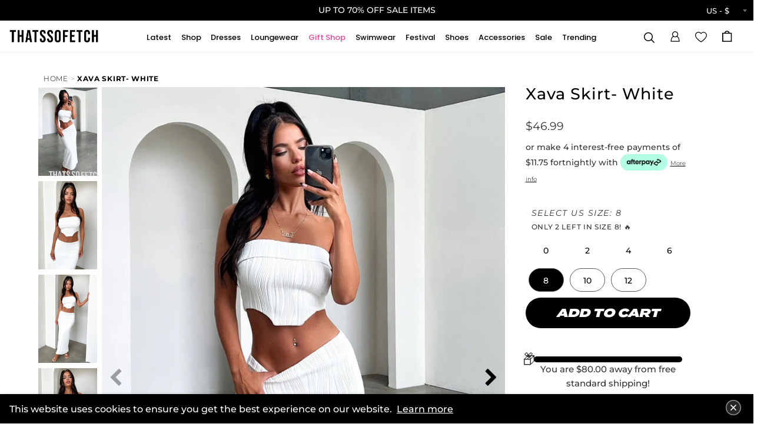

--- FILE ---
content_type: text/javascript; charset=utf-8
request_url: https://thatssofetch.com/products/devoted-mini-skirt-white-1.js
body_size: 1751
content:
{"id":7319815225418,"title":"Devoted Mini Skirt - White","handle":"devoted-mini-skirt-white-1","description":"\u003cmeta charset=\"utf-8\"\u003e\n\u003cp data-mce-fragment=\"1\"\u003eUpdate your 'going out' wardrobe with the Devoted Mini Skirt!This stylish skirt features a\u003cspan data-mce-fragment=\"1\"\u003e \u003c\/span\u003e\u003cmeta charset=\"utf-8\"\u003e\u003cspan data-mce-fragment=\"1\"\u003epatterned\u003c\/span\u003e\u003cspan data-mce-fragment=\"1\"\u003e \u003c\/span\u003eknit material, double lined material for added comfort and a bodycon fit with a frill end for a charming finish. Easily tie the fit together with the matching crop top for an effortless look!\u003c\/p\u003e\n\u003cp data-mce-fragment=\"1\"\u003e\u003cmeta charset=\"utf-8\"\u003e\u003cspan data-mce-fragment=\"1\"\u003eFABRICATION:\u003c\/span\u003e\u003cbr data-mce-fragment=\"1\"\u003e\u003cbr data-mce-fragment=\"1\"\u003e\u003cspan data-mce-fragment=\"1\"\u003e100% Polyester \u003c\/span\u003e\u003cbr data-mce-fragment=\"1\"\u003e\u003cbr data-mce-fragment=\"1\"\u003e\u003cspan data-mce-fragment=\"1\"\u003eSIZING:\u003c\/span\u003e\u003cbr data-mce-fragment=\"1\"\u003e\u003cbr data-mce-fragment=\"1\"\u003e\u003cspan data-mce-fragment=\"1\"\u003eCrystal's height is 160cm and wears a size AU 6 \/ US 2.\u003c\/span\u003e\u003c\/p\u003e","published_at":"2023-09-15T12:05:31+10:00","created_at":"2023-09-15T12:05:03+10:00","vendor":"186122","type":"Skirts","tags":["15.09.2023","2 piece sets","20-30","20-50","addsale","all white","casual skirt","colour:white","cute skirt","cute skirts","fitted skirt","flowy skirts","going out skirts","knitted mini skirt","latest","little skirt","little white skirt","MINI SKIRT","mini skirts","mini white skirt","no-returns","sale","set","sets","short skirt","short skirts","short white skirt","size-12","size-8","skirt","skirt and crop set","skirt sets","skirt-length:mini","skirts","summer","summer mini skirt","summer sets","summer skirt","summer skirts","two piece set","two piece sets","UK","under-20","whiplash","white","white mini skirt","white skirt","white skirts"],"price":999,"price_min":999,"price_max":999,"available":true,"price_varies":false,"compare_at_price":3999,"compare_at_price_min":3999,"compare_at_price_max":3999,"compare_at_price_varies":false,"variants":[{"id":40412162195530,"title":"0","option1":"0","option2":null,"option3":null,"sku":"USA-124280-WHITE-0","requires_shipping":true,"taxable":true,"featured_image":null,"available":false,"name":"Devoted Mini Skirt - White - 0","public_title":"0","options":["0"],"price":999,"weight":0,"compare_at_price":3999,"inventory_management":"shopify","barcode":"1000015571","quantity_rule":{"min":1,"max":null,"increment":1},"quantity_price_breaks":[],"requires_selling_plan":false,"selling_plan_allocations":[]},{"id":40412162228298,"title":"2","option1":"2","option2":null,"option3":null,"sku":"USA-124280-WHITE-2","requires_shipping":true,"taxable":true,"featured_image":null,"available":false,"name":"Devoted Mini Skirt - White - 2","public_title":"2","options":["2"],"price":999,"weight":0,"compare_at_price":3999,"inventory_management":"shopify","barcode":"1000015572","quantity_rule":{"min":1,"max":null,"increment":1},"quantity_price_breaks":[],"requires_selling_plan":false,"selling_plan_allocations":[]},{"id":40412162261066,"title":"4","option1":"4","option2":null,"option3":null,"sku":"USA-124280-WHITE-4","requires_shipping":true,"taxable":true,"featured_image":null,"available":false,"name":"Devoted Mini Skirt - White - 4","public_title":"4","options":["4"],"price":999,"weight":0,"compare_at_price":3999,"inventory_management":"shopify","barcode":"1000015573","quantity_rule":{"min":1,"max":null,"increment":1},"quantity_price_breaks":[],"requires_selling_plan":false,"selling_plan_allocations":[]},{"id":40412162293834,"title":"6","option1":"6","option2":null,"option3":null,"sku":"USA-124280-WHITE-6","requires_shipping":true,"taxable":true,"featured_image":null,"available":false,"name":"Devoted Mini Skirt - White - 6","public_title":"6","options":["6"],"price":999,"weight":0,"compare_at_price":3999,"inventory_management":"shopify","barcode":"1000015574","quantity_rule":{"min":1,"max":null,"increment":1},"quantity_price_breaks":[],"requires_selling_plan":false,"selling_plan_allocations":[]},{"id":40412162326602,"title":"8","option1":"8","option2":null,"option3":null,"sku":"USA-124280-WHITE-8","requires_shipping":true,"taxable":true,"featured_image":null,"available":true,"name":"Devoted Mini Skirt - White - 8","public_title":"8","options":["8"],"price":999,"weight":0,"compare_at_price":3999,"inventory_management":"shopify","barcode":"1000015575","quantity_rule":{"min":1,"max":null,"increment":1},"quantity_price_breaks":[],"requires_selling_plan":false,"selling_plan_allocations":[]},{"id":40412162359370,"title":"10","option1":"10","option2":null,"option3":null,"sku":"USA-124280-WHITE-10","requires_shipping":true,"taxable":true,"featured_image":null,"available":false,"name":"Devoted Mini Skirt - White - 10","public_title":"10","options":["10"],"price":999,"weight":0,"compare_at_price":3999,"inventory_management":"shopify","barcode":"1000015576","quantity_rule":{"min":1,"max":null,"increment":1},"quantity_price_breaks":[],"requires_selling_plan":false,"selling_plan_allocations":[]},{"id":40412162392138,"title":"12","option1":"12","option2":null,"option3":null,"sku":"USA-124280-WHITE-12","requires_shipping":true,"taxable":true,"featured_image":null,"available":true,"name":"Devoted Mini Skirt - White - 12","public_title":"12","options":["12"],"price":999,"weight":0,"compare_at_price":3999,"inventory_management":"shopify","barcode":"1000015577","quantity_rule":{"min":1,"max":null,"increment":1},"quantity_price_breaks":[],"requires_selling_plan":false,"selling_plan_allocations":[]}],"images":["\/\/cdn.shopify.com\/s\/files\/1\/0038\/7412\/7942\/files\/devoted_set_white_8_335addcc-0fd0-4ee4-bea1-2c6cd431e919.jpg?v=1762381600","\/\/cdn.shopify.com\/s\/files\/1\/0038\/7412\/7942\/files\/devoted_set_white_9_c2a9cfa4-07e9-4340-9ac5-8301be32e579.jpg?v=1694743521","\/\/cdn.shopify.com\/s\/files\/1\/0038\/7412\/7942\/files\/devoted_set_white_7_848121e1-4c26-4718-9827-a73dabc72a8a.jpg?v=1694743521","\/\/cdn.shopify.com\/s\/files\/1\/0038\/7412\/7942\/files\/devoted_set_white_6_f618d912-4652-4195-a553-5aa4f417d149.jpg?v=1694743521","\/\/cdn.shopify.com\/s\/files\/1\/0038\/7412\/7942\/files\/devoted_set_white_5_5e0cdc35-243f-4ad7-989b-0a236d23c0fa.jpg?v=1694743521","\/\/cdn.shopify.com\/s\/files\/1\/0038\/7412\/7942\/files\/devoted_set_white_4_ea798823-0589-4dd8-98d1-c9edc5db66c0.jpg?v=1694743521","\/\/cdn.shopify.com\/s\/files\/1\/0038\/7412\/7942\/files\/devoted_set_white_3_b9646fe6-0186-478e-a815-f9e88663e5af.jpg?v=1694743521","\/\/cdn.shopify.com\/s\/files\/1\/0038\/7412\/7942\/files\/devoted_set_white_2_df1cf611-5ec3-422c-b087-e4a230e41aa8.jpg?v=1694743521","\/\/cdn.shopify.com\/s\/files\/1\/0038\/7412\/7942\/files\/devoted_set_white_1_e28cd3f4-949b-4ba2-b6e6-45dd489ddd27.jpg?v=1694743521"],"featured_image":"\/\/cdn.shopify.com\/s\/files\/1\/0038\/7412\/7942\/files\/devoted_set_white_8_335addcc-0fd0-4ee4-bea1-2c6cd431e919.jpg?v=1762381600","options":[{"name":"Size","position":1,"values":["0","2","4","6","8","10","12"]}],"url":"\/products\/devoted-mini-skirt-white-1","media":[{"alt":null,"id":22515827572810,"position":1,"preview_image":{"aspect_ratio":0.667,"height":2048,"width":1365,"src":"https:\/\/cdn.shopify.com\/s\/files\/1\/0038\/7412\/7942\/files\/devoted_set_white_8_335addcc-0fd0-4ee4-bea1-2c6cd431e919.jpg?v=1762381600"},"aspect_ratio":0.667,"height":2048,"media_type":"image","src":"https:\/\/cdn.shopify.com\/s\/files\/1\/0038\/7412\/7942\/files\/devoted_set_white_8_335addcc-0fd0-4ee4-bea1-2c6cd431e919.jpg?v=1762381600","width":1365},{"alt":null,"id":22515827605578,"position":2,"preview_image":{"aspect_ratio":0.667,"height":2048,"width":1365,"src":"https:\/\/cdn.shopify.com\/s\/files\/1\/0038\/7412\/7942\/files\/devoted_set_white_9_c2a9cfa4-07e9-4340-9ac5-8301be32e579.jpg?v=1694743521"},"aspect_ratio":0.667,"height":2048,"media_type":"image","src":"https:\/\/cdn.shopify.com\/s\/files\/1\/0038\/7412\/7942\/files\/devoted_set_white_9_c2a9cfa4-07e9-4340-9ac5-8301be32e579.jpg?v=1694743521","width":1365},{"alt":null,"id":22515827638346,"position":3,"preview_image":{"aspect_ratio":0.667,"height":2048,"width":1365,"src":"https:\/\/cdn.shopify.com\/s\/files\/1\/0038\/7412\/7942\/files\/devoted_set_white_7_848121e1-4c26-4718-9827-a73dabc72a8a.jpg?v=1694743521"},"aspect_ratio":0.667,"height":2048,"media_type":"image","src":"https:\/\/cdn.shopify.com\/s\/files\/1\/0038\/7412\/7942\/files\/devoted_set_white_7_848121e1-4c26-4718-9827-a73dabc72a8a.jpg?v=1694743521","width":1365},{"alt":null,"id":22515827671114,"position":4,"preview_image":{"aspect_ratio":0.667,"height":2048,"width":1365,"src":"https:\/\/cdn.shopify.com\/s\/files\/1\/0038\/7412\/7942\/files\/devoted_set_white_6_f618d912-4652-4195-a553-5aa4f417d149.jpg?v=1694743521"},"aspect_ratio":0.667,"height":2048,"media_type":"image","src":"https:\/\/cdn.shopify.com\/s\/files\/1\/0038\/7412\/7942\/files\/devoted_set_white_6_f618d912-4652-4195-a553-5aa4f417d149.jpg?v=1694743521","width":1365},{"alt":null,"id":22515827703882,"position":5,"preview_image":{"aspect_ratio":0.667,"height":2048,"width":1365,"src":"https:\/\/cdn.shopify.com\/s\/files\/1\/0038\/7412\/7942\/files\/devoted_set_white_5_5e0cdc35-243f-4ad7-989b-0a236d23c0fa.jpg?v=1694743521"},"aspect_ratio":0.667,"height":2048,"media_type":"image","src":"https:\/\/cdn.shopify.com\/s\/files\/1\/0038\/7412\/7942\/files\/devoted_set_white_5_5e0cdc35-243f-4ad7-989b-0a236d23c0fa.jpg?v=1694743521","width":1365},{"alt":null,"id":22515827736650,"position":6,"preview_image":{"aspect_ratio":0.667,"height":2048,"width":1365,"src":"https:\/\/cdn.shopify.com\/s\/files\/1\/0038\/7412\/7942\/files\/devoted_set_white_4_ea798823-0589-4dd8-98d1-c9edc5db66c0.jpg?v=1694743521"},"aspect_ratio":0.667,"height":2048,"media_type":"image","src":"https:\/\/cdn.shopify.com\/s\/files\/1\/0038\/7412\/7942\/files\/devoted_set_white_4_ea798823-0589-4dd8-98d1-c9edc5db66c0.jpg?v=1694743521","width":1365},{"alt":null,"id":22515827769418,"position":7,"preview_image":{"aspect_ratio":0.667,"height":2048,"width":1365,"src":"https:\/\/cdn.shopify.com\/s\/files\/1\/0038\/7412\/7942\/files\/devoted_set_white_3_b9646fe6-0186-478e-a815-f9e88663e5af.jpg?v=1694743521"},"aspect_ratio":0.667,"height":2048,"media_type":"image","src":"https:\/\/cdn.shopify.com\/s\/files\/1\/0038\/7412\/7942\/files\/devoted_set_white_3_b9646fe6-0186-478e-a815-f9e88663e5af.jpg?v=1694743521","width":1365},{"alt":null,"id":22515827802186,"position":8,"preview_image":{"aspect_ratio":0.667,"height":2048,"width":1365,"src":"https:\/\/cdn.shopify.com\/s\/files\/1\/0038\/7412\/7942\/files\/devoted_set_white_2_df1cf611-5ec3-422c-b087-e4a230e41aa8.jpg?v=1694743521"},"aspect_ratio":0.667,"height":2048,"media_type":"image","src":"https:\/\/cdn.shopify.com\/s\/files\/1\/0038\/7412\/7942\/files\/devoted_set_white_2_df1cf611-5ec3-422c-b087-e4a230e41aa8.jpg?v=1694743521","width":1365},{"alt":null,"id":22515827867722,"position":9,"preview_image":{"aspect_ratio":0.667,"height":2048,"width":1365,"src":"https:\/\/cdn.shopify.com\/s\/files\/1\/0038\/7412\/7942\/files\/devoted_set_white_1_e28cd3f4-949b-4ba2-b6e6-45dd489ddd27.jpg?v=1694743521"},"aspect_ratio":0.667,"height":2048,"media_type":"image","src":"https:\/\/cdn.shopify.com\/s\/files\/1\/0038\/7412\/7942\/files\/devoted_set_white_1_e28cd3f4-949b-4ba2-b6e6-45dd489ddd27.jpg?v=1694743521","width":1365}],"requires_selling_plan":false,"selling_plan_groups":[]}

--- FILE ---
content_type: text/javascript; charset=utf-8
request_url: https://thatssofetch.com/products/aleen-skirt-blue-1.js
body_size: 967
content:
{"id":7133988814922,"title":"Aleen Mini Skirt - Blue","handle":"aleen-skirt-blue-1","description":"\u003cp\u003eA fit to die for! The Aleen Skirt offers a stretchy material with an elasticated waistband, double lining and a body hugging fit. Style her with the matching crop and black boots for a killer look.\u003c\/p\u003e\n\u003cp\u003eFABRICATION:\u003c\/p\u003e\n\u003cp\u003e100% polyester\u003c\/p\u003e\n\u003cp data-mce-fragment=\"1\"\u003eSIZING:\u003c\/p\u003e\n\u003cp data-mce-fragment=\"1\"\u003e\u003cmeta charset=\"utf-8\"\u003e\u003cspan data-mce-fragment=\"1\"\u003eCrystal's height is 162cm and wears a size AU6\/US2 \u003c\/span\u003e\u003cbr\u003e\u003c\/p\u003e","published_at":"2025-02-11T13:27:27+11:00","created_at":"2023-04-21T11:18:38+10:00","vendor":"186122","type":"Skirts","tags":["2 piece set","20-30","20-50","blue","blue skirt","blue skirts","bodycon skirt","bodycon skirts","colour:blue","cute skirt","cute skirts","exclusive","exclusives","festival skirt","latest","matching","matching set","matching sets","matching two piece","MINI SKIRT","mini skirts","needs-tags","no-returns","remove","sale","sale-1","set","sets","short skirt","short skirts","size-4","skirt","skirt and crop","skirt and crop set","skirt sets","skirt-length:mini","skirts","summer skirt","summer skirts","sync","thats so fetch exclusive","two piece set","two piece sets","UK"],"price":999,"price_min":999,"price_max":999,"available":true,"price_varies":false,"compare_at_price":3799,"compare_at_price_min":3799,"compare_at_price_max":3799,"compare_at_price_varies":false,"variants":[{"id":40305170841674,"title":"2","option1":"2","option2":null,"option3":null,"sku":"TL-029-BLUE-6","requires_shipping":true,"taxable":true,"featured_image":null,"available":false,"name":"Aleen Mini Skirt - Blue - 2","public_title":"2","options":["2"],"price":999,"weight":85,"compare_at_price":3799,"inventory_management":"shopify","barcode":"62008162","quantity_rule":{"min":1,"max":null,"increment":1},"quantity_price_breaks":[],"requires_selling_plan":false,"selling_plan_allocations":[]},{"id":40305170874442,"title":"4","option1":"4","option2":null,"option3":null,"sku":"TL-029-BLUE-8","requires_shipping":true,"taxable":true,"featured_image":null,"available":true,"name":"Aleen Mini Skirt - Blue - 4","public_title":"4","options":["4"],"price":999,"weight":95,"compare_at_price":3799,"inventory_management":"shopify","barcode":"62040930","quantity_rule":{"min":1,"max":null,"increment":1},"quantity_price_breaks":[],"requires_selling_plan":false,"selling_plan_allocations":[]},{"id":40305170907210,"title":"6","option1":"6","option2":null,"option3":null,"sku":"TL-029-BLUE-10","requires_shipping":true,"taxable":true,"featured_image":null,"available":false,"name":"Aleen Mini Skirt - Blue - 6","public_title":"6","options":["6"],"price":999,"weight":100,"compare_at_price":3799,"inventory_management":"shopify","barcode":"62073698","quantity_rule":{"min":1,"max":null,"increment":1},"quantity_price_breaks":[],"requires_selling_plan":false,"selling_plan_allocations":[]},{"id":40305170939978,"title":"8","option1":"8","option2":null,"option3":null,"sku":"TL-029-BLUE-12","requires_shipping":true,"taxable":true,"featured_image":null,"available":false,"name":"Aleen Mini Skirt - Blue - 8","public_title":"8","options":["8"],"price":999,"weight":105,"compare_at_price":3799,"inventory_management":"shopify","barcode":"62106466","quantity_rule":{"min":1,"max":null,"increment":1},"quantity_price_breaks":[],"requires_selling_plan":false,"selling_plan_allocations":[]},{"id":40305170972746,"title":"10","option1":"10","option2":null,"option3":null,"sku":"TL-029-BLUE-14","requires_shipping":true,"taxable":true,"featured_image":null,"available":false,"name":"Aleen Mini Skirt - Blue - 10","public_title":"10","options":["10"],"price":999,"weight":115,"compare_at_price":3799,"inventory_management":"shopify","barcode":"62139234","quantity_rule":{"min":1,"max":null,"increment":1},"quantity_price_breaks":[],"requires_selling_plan":false,"selling_plan_allocations":[]},{"id":40305171005514,"title":"12","option1":"12","option2":null,"option3":null,"sku":"TL-029-BLUE-16","requires_shipping":true,"taxable":true,"featured_image":null,"available":false,"name":"Aleen Mini Skirt - Blue - 12","public_title":"12","options":["12"],"price":999,"weight":130,"compare_at_price":3799,"inventory_management":"shopify","barcode":"62172002","quantity_rule":{"min":1,"max":null,"increment":1},"quantity_price_breaks":[],"requires_selling_plan":false,"selling_plan_allocations":[]}],"images":["\/\/cdn.shopify.com\/s\/files\/1\/0038\/7412\/7942\/products\/aleen_short_sleeve_aleen_skirt_blue_5_f70a8779-223c-45e7-a235-31b4ea22d9b8.jpg?v=1762378374","\/\/cdn.shopify.com\/s\/files\/1\/0038\/7412\/7942\/products\/aleen_short_sleeve_aleen_skirt_blue_6_6eb94f7e-e71d-4b8b-beb3-bfe33cd133e3.jpg?v=1682039921","\/\/cdn.shopify.com\/s\/files\/1\/0038\/7412\/7942\/products\/aleen_short_sleeve_aleen_skirt_blue_4_e0cc97fd-68a6-4f1b-b18b-d0b00c3fa72c.jpg?v=1682039923","\/\/cdn.shopify.com\/s\/files\/1\/0038\/7412\/7942\/products\/aleen_short_sleeve_aleen_skirt_blue_3_544370df-0a20-40d6-b71c-c07ff2f6a8ee.jpg?v=1682039925","\/\/cdn.shopify.com\/s\/files\/1\/0038\/7412\/7942\/products\/aleen_short_sleeve_aleen_skirt_blue_2_47490aee-9da5-483c-8495-d92e6281d690.jpg?v=1682039927","\/\/cdn.shopify.com\/s\/files\/1\/0038\/7412\/7942\/products\/aleen_short_sleeve_aleen_skirt_blue_1_875c1d88-9310-42b4-be7a-32c823da0490.jpg?v=1682039928"],"featured_image":"\/\/cdn.shopify.com\/s\/files\/1\/0038\/7412\/7942\/products\/aleen_short_sleeve_aleen_skirt_blue_5_f70a8779-223c-45e7-a235-31b4ea22d9b8.jpg?v=1762378374","options":[{"name":"Size","position":1,"values":["2","4","6","8","10","12"]}],"url":"\/products\/aleen-skirt-blue-1","media":[{"alt":null,"id":22303990677578,"position":1,"preview_image":{"aspect_ratio":0.667,"height":2048,"width":1365,"src":"https:\/\/cdn.shopify.com\/s\/files\/1\/0038\/7412\/7942\/products\/aleen_short_sleeve_aleen_skirt_blue_5_f70a8779-223c-45e7-a235-31b4ea22d9b8.jpg?v=1762378374"},"aspect_ratio":0.667,"height":2048,"media_type":"image","src":"https:\/\/cdn.shopify.com\/s\/files\/1\/0038\/7412\/7942\/products\/aleen_short_sleeve_aleen_skirt_blue_5_f70a8779-223c-45e7-a235-31b4ea22d9b8.jpg?v=1762378374","width":1365},{"alt":null,"id":22303990743114,"position":2,"preview_image":{"aspect_ratio":0.667,"height":2048,"width":1365,"src":"https:\/\/cdn.shopify.com\/s\/files\/1\/0038\/7412\/7942\/products\/aleen_short_sleeve_aleen_skirt_blue_6_6eb94f7e-e71d-4b8b-beb3-bfe33cd133e3.jpg?v=1682039921"},"aspect_ratio":0.667,"height":2048,"media_type":"image","src":"https:\/\/cdn.shopify.com\/s\/files\/1\/0038\/7412\/7942\/products\/aleen_short_sleeve_aleen_skirt_blue_6_6eb94f7e-e71d-4b8b-beb3-bfe33cd133e3.jpg?v=1682039921","width":1365},{"alt":null,"id":22303990775882,"position":3,"preview_image":{"aspect_ratio":0.667,"height":2048,"width":1365,"src":"https:\/\/cdn.shopify.com\/s\/files\/1\/0038\/7412\/7942\/products\/aleen_short_sleeve_aleen_skirt_blue_4_e0cc97fd-68a6-4f1b-b18b-d0b00c3fa72c.jpg?v=1682039923"},"aspect_ratio":0.667,"height":2048,"media_type":"image","src":"https:\/\/cdn.shopify.com\/s\/files\/1\/0038\/7412\/7942\/products\/aleen_short_sleeve_aleen_skirt_blue_4_e0cc97fd-68a6-4f1b-b18b-d0b00c3fa72c.jpg?v=1682039923","width":1365},{"alt":null,"id":22303990808650,"position":4,"preview_image":{"aspect_ratio":0.667,"height":2048,"width":1365,"src":"https:\/\/cdn.shopify.com\/s\/files\/1\/0038\/7412\/7942\/products\/aleen_short_sleeve_aleen_skirt_blue_3_544370df-0a20-40d6-b71c-c07ff2f6a8ee.jpg?v=1682039925"},"aspect_ratio":0.667,"height":2048,"media_type":"image","src":"https:\/\/cdn.shopify.com\/s\/files\/1\/0038\/7412\/7942\/products\/aleen_short_sleeve_aleen_skirt_blue_3_544370df-0a20-40d6-b71c-c07ff2f6a8ee.jpg?v=1682039925","width":1365},{"alt":null,"id":22303990841418,"position":5,"preview_image":{"aspect_ratio":0.667,"height":2048,"width":1365,"src":"https:\/\/cdn.shopify.com\/s\/files\/1\/0038\/7412\/7942\/products\/aleen_short_sleeve_aleen_skirt_blue_2_47490aee-9da5-483c-8495-d92e6281d690.jpg?v=1682039927"},"aspect_ratio":0.667,"height":2048,"media_type":"image","src":"https:\/\/cdn.shopify.com\/s\/files\/1\/0038\/7412\/7942\/products\/aleen_short_sleeve_aleen_skirt_blue_2_47490aee-9da5-483c-8495-d92e6281d690.jpg?v=1682039927","width":1365},{"alt":null,"id":22303990874186,"position":6,"preview_image":{"aspect_ratio":0.667,"height":2048,"width":1365,"src":"https:\/\/cdn.shopify.com\/s\/files\/1\/0038\/7412\/7942\/products\/aleen_short_sleeve_aleen_skirt_blue_1_875c1d88-9310-42b4-be7a-32c823da0490.jpg?v=1682039928"},"aspect_ratio":0.667,"height":2048,"media_type":"image","src":"https:\/\/cdn.shopify.com\/s\/files\/1\/0038\/7412\/7942\/products\/aleen_short_sleeve_aleen_skirt_blue_1_875c1d88-9310-42b4-be7a-32c823da0490.jpg?v=1682039928","width":1365}],"requires_selling_plan":false,"selling_plan_groups":[]}

--- FILE ---
content_type: text/javascript; charset=utf-8
request_url: https://thatssofetch.com/products/tahiti-skirt-white-1.js
body_size: 1397
content:
{"id":7372435816522,"title":"Tahiti Skirt - White","handle":"tahiti-skirt-white-1","description":"\u003cmeta charset=\"utf-8\"\u003e\n\u003cp data-mce-fragment=\"1\"\u003eAmp up your style in the Tahiti Skirt! With its bodycon fit and double lined material she'll hug in all the right places, while the ruched sides and asymmetrical lace detailing along the hem jazz up a basic mini skirt. Style her with the Tahiti Crop and you've got a killer two-piece combo that will turn heads wherever you go!\u003c\/p\u003e\n\u003cp data-mce-fragment=\"1\"\u003eFABRICATION:\u003c\/p\u003e\n\u003cp data-mce-fragment=\"1\"\u003e100% Polyester \u003c\/p\u003e\n\u003cp data-mce-fragment=\"1\"\u003eSIZING:\u003c\/p\u003e\n\u003cp data-mce-fragment=\"1\"\u003e\u003cspan data-mce-fragment=\"1\"\u003e\u003cspan style=\"font-weight: 400;\" data-mce-style=\"font-weight: 400;\" data-mce-fragment=\"1\"\u003eCrystal's height is 163cm\/5'3 and wears a size AU 6 \/ US 2\u003c\/span\u003e.\u003c\/span\u003e\u003c\/p\u003e","published_at":"2023-10-30T11:50:09+11:00","created_at":"2023-10-30T11:38:13+11:00","vendor":"186735","type":"Skirts","tags":["20-50","30.10.2023","all white","bodycon skirt","bodycon skirts","colour:white","cute skirt","cute skirts","fitted mini skirt","full price","going out skirt","going out skirts","lace","lace detailing","latest","little white skirt","mini skirts","mini white skirt","over-30","party","ruched skirts","set","sets","short skirt","short skirts","short white skirt","size-0","size-10","size-12","size-4","size-6","size-8","skirt","skirt and crop set","skirt sets","skirts","summer mini skirt","summer sets","summer skirt","summer skirts","two piece set","two piece sets","UK","under-20","whiplash","white","white mini skirt","white skirt","white skirts"],"price":3499,"price_min":3499,"price_max":3499,"available":true,"price_varies":false,"compare_at_price":null,"compare_at_price_min":0,"compare_at_price_max":0,"compare_at_price_varies":false,"variants":[{"id":40482457583690,"title":"0","option1":"0","option2":null,"option3":null,"sku":"USA-TSF00217S-WHITE-0","requires_shipping":true,"taxable":true,"featured_image":null,"available":true,"name":"Tahiti Skirt - White - 0","public_title":"0","options":["0"],"price":3499,"weight":0,"compare_at_price":null,"inventory_management":"shopify","barcode":"1000015078","quantity_rule":{"min":1,"max":null,"increment":1},"quantity_price_breaks":[],"requires_selling_plan":false,"selling_plan_allocations":[]},{"id":40482457616458,"title":"2","option1":"2","option2":null,"option3":null,"sku":"USA-TSF00217S-WHITE-2","requires_shipping":true,"taxable":true,"featured_image":null,"available":false,"name":"Tahiti Skirt - White - 2","public_title":"2","options":["2"],"price":3499,"weight":0,"compare_at_price":null,"inventory_management":"shopify","barcode":"1000015079","quantity_rule":{"min":1,"max":null,"increment":1},"quantity_price_breaks":[],"requires_selling_plan":false,"selling_plan_allocations":[]},{"id":40482457649226,"title":"4","option1":"4","option2":null,"option3":null,"sku":"USA-TSF00217S-WHITE-4","requires_shipping":true,"taxable":true,"featured_image":null,"available":true,"name":"Tahiti Skirt - White - 4","public_title":"4","options":["4"],"price":3499,"weight":0,"compare_at_price":null,"inventory_management":"shopify","barcode":"1000015080","quantity_rule":{"min":1,"max":null,"increment":1},"quantity_price_breaks":[],"requires_selling_plan":false,"selling_plan_allocations":[]},{"id":40482457681994,"title":"6","option1":"6","option2":null,"option3":null,"sku":"USA-TSF00217S-WHITE-6","requires_shipping":true,"taxable":true,"featured_image":null,"available":true,"name":"Tahiti Skirt - White - 6","public_title":"6","options":["6"],"price":3499,"weight":0,"compare_at_price":null,"inventory_management":"shopify","barcode":"1000015081","quantity_rule":{"min":1,"max":null,"increment":1},"quantity_price_breaks":[],"requires_selling_plan":false,"selling_plan_allocations":[]},{"id":40482457714762,"title":"8","option1":"8","option2":null,"option3":null,"sku":"USA-TSF00217S-WHITE-8","requires_shipping":true,"taxable":true,"featured_image":null,"available":true,"name":"Tahiti Skirt - White - 8","public_title":"8","options":["8"],"price":3499,"weight":0,"compare_at_price":null,"inventory_management":"shopify","barcode":"1000015082","quantity_rule":{"min":1,"max":null,"increment":1},"quantity_price_breaks":[],"requires_selling_plan":false,"selling_plan_allocations":[]},{"id":40482457747530,"title":"10","option1":"10","option2":null,"option3":null,"sku":"USA-TSF00217S-WHITE-10","requires_shipping":true,"taxable":true,"featured_image":null,"available":true,"name":"Tahiti Skirt - White - 10","public_title":"10","options":["10"],"price":3499,"weight":0,"compare_at_price":null,"inventory_management":"shopify","barcode":"1000015083","quantity_rule":{"min":1,"max":null,"increment":1},"quantity_price_breaks":[],"requires_selling_plan":false,"selling_plan_allocations":[]},{"id":40482457780298,"title":"12","option1":"12","option2":null,"option3":null,"sku":"USA-TSF00217S-WHITE-12","requires_shipping":true,"taxable":true,"featured_image":null,"available":true,"name":"Tahiti Skirt - White - 12","public_title":"12","options":["12"],"price":3499,"weight":0,"compare_at_price":null,"inventory_management":"shopify","barcode":"1000015084","quantity_rule":{"min":1,"max":null,"increment":1},"quantity_price_breaks":[],"requires_selling_plan":false,"selling_plan_allocations":[]}],"images":["\/\/cdn.shopify.com\/s\/files\/1\/0038\/7412\/7942\/files\/tahiti_set_white_8_bca12761-5935-4b98-b012-96ccc962c162.jpg?v=1762382712","\/\/cdn.shopify.com\/s\/files\/1\/0038\/7412\/7942\/files\/tahiti_set_white_7_b56012a0-fa0a-45d2-958e-a2f72a39ae44.jpg?v=1698626307","\/\/cdn.shopify.com\/s\/files\/1\/0038\/7412\/7942\/files\/tahiti_set_white_6_8f624bbc-7ca0-4b7c-9c4e-046cc66c63b8.jpg?v=1698626307","\/\/cdn.shopify.com\/s\/files\/1\/0038\/7412\/7942\/files\/tahiti_set_white_5_52ac62ad-2950-4529-9692-6555cff775d0.jpg?v=1698626307","\/\/cdn.shopify.com\/s\/files\/1\/0038\/7412\/7942\/files\/tahiti_set_white_4_dea9875a-f070-4f78-8572-70d3b762a518.jpg?v=1698626307","\/\/cdn.shopify.com\/s\/files\/1\/0038\/7412\/7942\/files\/tahiti_set_white_3_aa8ce125-adff-425b-8cd4-81bf706a5c1c.jpg?v=1698626307","\/\/cdn.shopify.com\/s\/files\/1\/0038\/7412\/7942\/files\/tahiti_set_white_2_b7d47c01-db1c-4c4f-9533-7e9a560cbc90.jpg?v=1698626307","\/\/cdn.shopify.com\/s\/files\/1\/0038\/7412\/7942\/files\/tahiti_set_white_1_7996028e-cce7-44d9-a805-722a48a851cb.jpg?v=1698626307"],"featured_image":"\/\/cdn.shopify.com\/s\/files\/1\/0038\/7412\/7942\/files\/tahiti_set_white_8_bca12761-5935-4b98-b012-96ccc962c162.jpg?v=1762382712","options":[{"name":"Size","position":1,"values":["0","2","4","6","8","10","12"]}],"url":"\/products\/tahiti-skirt-white-1","media":[{"alt":null,"id":22601174417482,"position":1,"preview_image":{"aspect_ratio":0.667,"height":2048,"width":1365,"src":"https:\/\/cdn.shopify.com\/s\/files\/1\/0038\/7412\/7942\/files\/tahiti_set_white_8_bca12761-5935-4b98-b012-96ccc962c162.jpg?v=1762382712"},"aspect_ratio":0.667,"height":2048,"media_type":"image","src":"https:\/\/cdn.shopify.com\/s\/files\/1\/0038\/7412\/7942\/files\/tahiti_set_white_8_bca12761-5935-4b98-b012-96ccc962c162.jpg?v=1762382712","width":1365},{"alt":null,"id":22601174450250,"position":2,"preview_image":{"aspect_ratio":0.667,"height":2048,"width":1365,"src":"https:\/\/cdn.shopify.com\/s\/files\/1\/0038\/7412\/7942\/files\/tahiti_set_white_7_b56012a0-fa0a-45d2-958e-a2f72a39ae44.jpg?v=1698626307"},"aspect_ratio":0.667,"height":2048,"media_type":"image","src":"https:\/\/cdn.shopify.com\/s\/files\/1\/0038\/7412\/7942\/files\/tahiti_set_white_7_b56012a0-fa0a-45d2-958e-a2f72a39ae44.jpg?v=1698626307","width":1365},{"alt":null,"id":22601174483018,"position":3,"preview_image":{"aspect_ratio":0.667,"height":2048,"width":1365,"src":"https:\/\/cdn.shopify.com\/s\/files\/1\/0038\/7412\/7942\/files\/tahiti_set_white_6_8f624bbc-7ca0-4b7c-9c4e-046cc66c63b8.jpg?v=1698626307"},"aspect_ratio":0.667,"height":2048,"media_type":"image","src":"https:\/\/cdn.shopify.com\/s\/files\/1\/0038\/7412\/7942\/files\/tahiti_set_white_6_8f624bbc-7ca0-4b7c-9c4e-046cc66c63b8.jpg?v=1698626307","width":1365},{"alt":null,"id":22601174515786,"position":4,"preview_image":{"aspect_ratio":0.667,"height":2048,"width":1365,"src":"https:\/\/cdn.shopify.com\/s\/files\/1\/0038\/7412\/7942\/files\/tahiti_set_white_5_52ac62ad-2950-4529-9692-6555cff775d0.jpg?v=1698626307"},"aspect_ratio":0.667,"height":2048,"media_type":"image","src":"https:\/\/cdn.shopify.com\/s\/files\/1\/0038\/7412\/7942\/files\/tahiti_set_white_5_52ac62ad-2950-4529-9692-6555cff775d0.jpg?v=1698626307","width":1365},{"alt":null,"id":22601174548554,"position":5,"preview_image":{"aspect_ratio":0.667,"height":2048,"width":1365,"src":"https:\/\/cdn.shopify.com\/s\/files\/1\/0038\/7412\/7942\/files\/tahiti_set_white_4_dea9875a-f070-4f78-8572-70d3b762a518.jpg?v=1698626307"},"aspect_ratio":0.667,"height":2048,"media_type":"image","src":"https:\/\/cdn.shopify.com\/s\/files\/1\/0038\/7412\/7942\/files\/tahiti_set_white_4_dea9875a-f070-4f78-8572-70d3b762a518.jpg?v=1698626307","width":1365},{"alt":null,"id":22601174581322,"position":6,"preview_image":{"aspect_ratio":0.667,"height":2048,"width":1365,"src":"https:\/\/cdn.shopify.com\/s\/files\/1\/0038\/7412\/7942\/files\/tahiti_set_white_3_aa8ce125-adff-425b-8cd4-81bf706a5c1c.jpg?v=1698626307"},"aspect_ratio":0.667,"height":2048,"media_type":"image","src":"https:\/\/cdn.shopify.com\/s\/files\/1\/0038\/7412\/7942\/files\/tahiti_set_white_3_aa8ce125-adff-425b-8cd4-81bf706a5c1c.jpg?v=1698626307","width":1365},{"alt":null,"id":22601174614090,"position":7,"preview_image":{"aspect_ratio":0.667,"height":2048,"width":1365,"src":"https:\/\/cdn.shopify.com\/s\/files\/1\/0038\/7412\/7942\/files\/tahiti_set_white_2_b7d47c01-db1c-4c4f-9533-7e9a560cbc90.jpg?v=1698626307"},"aspect_ratio":0.667,"height":2048,"media_type":"image","src":"https:\/\/cdn.shopify.com\/s\/files\/1\/0038\/7412\/7942\/files\/tahiti_set_white_2_b7d47c01-db1c-4c4f-9533-7e9a560cbc90.jpg?v=1698626307","width":1365},{"alt":null,"id":22601174646858,"position":8,"preview_image":{"aspect_ratio":0.667,"height":2048,"width":1365,"src":"https:\/\/cdn.shopify.com\/s\/files\/1\/0038\/7412\/7942\/files\/tahiti_set_white_1_7996028e-cce7-44d9-a805-722a48a851cb.jpg?v=1698626307"},"aspect_ratio":0.667,"height":2048,"media_type":"image","src":"https:\/\/cdn.shopify.com\/s\/files\/1\/0038\/7412\/7942\/files\/tahiti_set_white_1_7996028e-cce7-44d9-a805-722a48a851cb.jpg?v=1698626307","width":1365}],"requires_selling_plan":false,"selling_plan_groups":[]}

--- FILE ---
content_type: text/javascript; charset=utf-8
request_url: https://thatssofetch.com/products/imari-mini-skirt-white-1.js
body_size: 1563
content:
{"id":7068013822026,"title":"Imari Mini Skirt - White","handle":"imari-mini-skirt-white-1","description":"\u003cmeta charset=\"utf-8\"\u003e\n\u003cp data-mce-fragment=\"1\"\u003eAdd some glitz and glam to your look with the Imari Mini Skirt! Showcasing diamante tassel detailing across the side slit, an A-line fit and an elasticated waistband. Style her with a simple corset and strappy heels for a statement look! \u003c\/p\u003e\n\u003cp data-mce-fragment=\"1\"\u003eFABRICATION:\u003c\/p\u003e\n\u003cp data-mce-fragment=\"1\"\u003e60% Rayon 40% Cotton\u003cbr data-mce-fragment=\"1\"\u003e\u003c\/p\u003e\n\u003cp data-mce-fragment=\"1\"\u003eSIZING:\u003c\/p\u003e\n\u003cp data-mce-fragment=\"1\"\u003e\u003cmeta charset=\"utf-8\"\u003e\u003cspan data-mce-fragment=\"1\"\u003eCrystal's height is 162cm and wears a size AU6\/US2 \u003c\/span\u003e\u003c\/p\u003e","published_at":"2023-02-13T10:49:07+11:00","created_at":"2023-02-03T11:24:37+11:00","vendor":"178153","type":"Skirts","tags":["178153","20-50","all white","bottoms","colour:white","cute skirt","cute skirts","diamond","embelishment","festival skirt","fitted mini skirt","full price","latest","little white skirt","MINI SKIRT","mini skirts","mini white skirt","new","nye","nye outfit","over-30","party","party skirt","party skirts","short skirt","short skirts","short white skirt","side split skirt","size-10","size-12","size-2","size-4","size-8","skirt","skirt-length:mini","skirts","sparkle","sparkle dress","summer mini skirt","summer skirt","summer skirts","whiplash","white","white skirt","white skirts"],"price":4299,"price_min":4299,"price_max":4299,"available":true,"price_varies":false,"compare_at_price":null,"compare_at_price_min":0,"compare_at_price_max":0,"compare_at_price_varies":false,"variants":[{"id":40233898803274,"title":"2","option1":"2","option2":null,"option3":null,"sku":"USA-A05019-WHITE-2","requires_shipping":true,"taxable":true,"featured_image":null,"available":true,"name":"Imari Mini Skirt - White - 2","public_title":"2","options":["2"],"price":4299,"weight":80,"compare_at_price":null,"inventory_management":"shopify","barcode":"1000007852","quantity_rule":{"min":1,"max":null,"increment":1},"quantity_price_breaks":[],"requires_selling_plan":false,"selling_plan_allocations":[]},{"id":40233898836042,"title":"4","option1":"4","option2":null,"option3":null,"sku":"USA-A05019-WHITE-4","requires_shipping":true,"taxable":true,"featured_image":null,"available":true,"name":"Imari Mini Skirt - White - 4","public_title":"4","options":["4"],"price":4299,"weight":80,"compare_at_price":null,"inventory_management":"shopify","barcode":"1000007853","quantity_rule":{"min":1,"max":null,"increment":1},"quantity_price_breaks":[],"requires_selling_plan":false,"selling_plan_allocations":[]},{"id":40233898868810,"title":"6","option1":"6","option2":null,"option3":null,"sku":"USA-A05019-WHITE-6","requires_shipping":true,"taxable":true,"featured_image":null,"available":false,"name":"Imari Mini Skirt - White - 6","public_title":"6","options":["6"],"price":4299,"weight":80,"compare_at_price":null,"inventory_management":"shopify","barcode":"1000007854","quantity_rule":{"min":1,"max":null,"increment":1},"quantity_price_breaks":[],"requires_selling_plan":false,"selling_plan_allocations":[]},{"id":40233898901578,"title":"8","option1":"8","option2":null,"option3":null,"sku":"USA-A05019-WHITE-8","requires_shipping":true,"taxable":true,"featured_image":null,"available":true,"name":"Imari Mini Skirt - White - 8","public_title":"8","options":["8"],"price":4299,"weight":80,"compare_at_price":null,"inventory_management":"shopify","barcode":"1000007855","quantity_rule":{"min":1,"max":null,"increment":1},"quantity_price_breaks":[],"requires_selling_plan":false,"selling_plan_allocations":[]},{"id":40233898934346,"title":"10","option1":"10","option2":null,"option3":null,"sku":"USA-A05019-WHITE-10","requires_shipping":true,"taxable":true,"featured_image":null,"available":true,"name":"Imari Mini Skirt - White - 10","public_title":"10","options":["10"],"price":4299,"weight":80,"compare_at_price":null,"inventory_management":"shopify","barcode":"1000007856","quantity_rule":{"min":1,"max":null,"increment":1},"quantity_price_breaks":[],"requires_selling_plan":false,"selling_plan_allocations":[]},{"id":40233898967114,"title":"12","option1":"12","option2":null,"option3":null,"sku":"USA-A05019-WHITE-12","requires_shipping":true,"taxable":true,"featured_image":null,"available":true,"name":"Imari Mini Skirt - White - 12","public_title":"12","options":["12"],"price":4299,"weight":80,"compare_at_price":null,"inventory_management":"shopify","barcode":"1000007857","quantity_rule":{"min":1,"max":null,"increment":1},"quantity_price_breaks":[],"requires_selling_plan":false,"selling_plan_allocations":[]}],"images":["\/\/cdn.shopify.com\/s\/files\/1\/0038\/7412\/7942\/products\/imari_skirt_white_6_3c6d0c5a-2fe3-4fb2-a4eb-57e210e61037.jpg?v=1762377191","\/\/cdn.shopify.com\/s\/files\/1\/0038\/7412\/7942\/products\/imari_skirt_white_5_f2100015-770c-4247-85f3-06bc75b0d21f.jpg?v=1675383882","\/\/cdn.shopify.com\/s\/files\/1\/0038\/7412\/7942\/products\/imari_skirt_white_4_777b6a3f-b6f7-4028-b483-b7e9480b19ec.jpg?v=1675383885","\/\/cdn.shopify.com\/s\/files\/1\/0038\/7412\/7942\/products\/imari_skirt_white_3_e217d801-ead1-4dcc-b789-cc5bc28ceb09.jpg?v=1675383886","\/\/cdn.shopify.com\/s\/files\/1\/0038\/7412\/7942\/products\/imari_skirt_white_2_5c25d6db-0bfe-4f51-9191-876cdfdd80e1.jpg?v=1675383888","\/\/cdn.shopify.com\/s\/files\/1\/0038\/7412\/7942\/products\/imari_skirt_white_1_2f02ea5c-6814-4f67-abeb-ac329296a198.jpg?v=1675383891"],"featured_image":"\/\/cdn.shopify.com\/s\/files\/1\/0038\/7412\/7942\/products\/imari_skirt_white_6_3c6d0c5a-2fe3-4fb2-a4eb-57e210e61037.jpg?v=1762377191","options":[{"name":"Size","position":1,"values":["2","4","6","8","10","12"]}],"url":"\/products\/imari-mini-skirt-white-1","media":[{"alt":null,"id":22182005178442,"position":1,"preview_image":{"aspect_ratio":0.667,"height":2048,"width":1365,"src":"https:\/\/cdn.shopify.com\/s\/files\/1\/0038\/7412\/7942\/products\/imari_skirt_white_6_3c6d0c5a-2fe3-4fb2-a4eb-57e210e61037.jpg?v=1762377191"},"aspect_ratio":0.667,"height":2048,"media_type":"image","src":"https:\/\/cdn.shopify.com\/s\/files\/1\/0038\/7412\/7942\/products\/imari_skirt_white_6_3c6d0c5a-2fe3-4fb2-a4eb-57e210e61037.jpg?v=1762377191","width":1365},{"alt":null,"id":22182005211210,"position":2,"preview_image":{"aspect_ratio":0.667,"height":2048,"width":1365,"src":"https:\/\/cdn.shopify.com\/s\/files\/1\/0038\/7412\/7942\/products\/imari_skirt_white_5_f2100015-770c-4247-85f3-06bc75b0d21f.jpg?v=1675383882"},"aspect_ratio":0.667,"height":2048,"media_type":"image","src":"https:\/\/cdn.shopify.com\/s\/files\/1\/0038\/7412\/7942\/products\/imari_skirt_white_5_f2100015-770c-4247-85f3-06bc75b0d21f.jpg?v=1675383882","width":1365},{"alt":null,"id":22182005276746,"position":3,"preview_image":{"aspect_ratio":0.667,"height":2048,"width":1365,"src":"https:\/\/cdn.shopify.com\/s\/files\/1\/0038\/7412\/7942\/products\/imari_skirt_white_4_777b6a3f-b6f7-4028-b483-b7e9480b19ec.jpg?v=1675383885"},"aspect_ratio":0.667,"height":2048,"media_type":"image","src":"https:\/\/cdn.shopify.com\/s\/files\/1\/0038\/7412\/7942\/products\/imari_skirt_white_4_777b6a3f-b6f7-4028-b483-b7e9480b19ec.jpg?v=1675383885","width":1365},{"alt":null,"id":22182005342282,"position":4,"preview_image":{"aspect_ratio":0.667,"height":2048,"width":1365,"src":"https:\/\/cdn.shopify.com\/s\/files\/1\/0038\/7412\/7942\/products\/imari_skirt_white_3_e217d801-ead1-4dcc-b789-cc5bc28ceb09.jpg?v=1675383886"},"aspect_ratio":0.667,"height":2048,"media_type":"image","src":"https:\/\/cdn.shopify.com\/s\/files\/1\/0038\/7412\/7942\/products\/imari_skirt_white_3_e217d801-ead1-4dcc-b789-cc5bc28ceb09.jpg?v=1675383886","width":1365},{"alt":null,"id":22182005506122,"position":5,"preview_image":{"aspect_ratio":0.667,"height":2048,"width":1365,"src":"https:\/\/cdn.shopify.com\/s\/files\/1\/0038\/7412\/7942\/products\/imari_skirt_white_2_5c25d6db-0bfe-4f51-9191-876cdfdd80e1.jpg?v=1675383888"},"aspect_ratio":0.667,"height":2048,"media_type":"image","src":"https:\/\/cdn.shopify.com\/s\/files\/1\/0038\/7412\/7942\/products\/imari_skirt_white_2_5c25d6db-0bfe-4f51-9191-876cdfdd80e1.jpg?v=1675383888","width":1365},{"alt":null,"id":22182005604426,"position":6,"preview_image":{"aspect_ratio":0.667,"height":2048,"width":1365,"src":"https:\/\/cdn.shopify.com\/s\/files\/1\/0038\/7412\/7942\/products\/imari_skirt_white_1_2f02ea5c-6814-4f67-abeb-ac329296a198.jpg?v=1675383891"},"aspect_ratio":0.667,"height":2048,"media_type":"image","src":"https:\/\/cdn.shopify.com\/s\/files\/1\/0038\/7412\/7942\/products\/imari_skirt_white_1_2f02ea5c-6814-4f67-abeb-ac329296a198.jpg?v=1675383891","width":1365}],"requires_selling_plan":false,"selling_plan_groups":[]}

--- FILE ---
content_type: text/javascript; charset=utf-8
request_url: https://thatssofetch.com/products/catalina-skirt-white-1.js
body_size: 1112
content:
{"id":7403984617546,"title":"Catalina Skirt - White","handle":"catalina-skirt-white-1","description":"\u003cmeta charset=\"utf-8\"\u003e\n\u003cp data-mce-fragment=\"1\"\u003eLook hot as ever in the Catalina Skirt! This mini-skirt is double lined, has an invisible side zipper, a wrap around style with tie up strings in the middle, and a flowy fit. Style her with the matching top and black lace up heels.\u003c\/p\u003e\n\u003cp data-mce-fragment=\"1\"\u003e\u003cspan data-mce-fragment=\"1\"\u003eFABRICATION:\u003c\/span\u003e\u003cbr data-mce-fragment=\"1\"\u003e\u003c\/p\u003e\n\u003cp data-mce-fragment=\"1\"\u003e60% Cotton \/ 40% Polyester \u003c\/p\u003e\n\u003cp data-mce-fragment=\"1\"\u003eSIZING:\u003c\/p\u003e\n\u003cp data-mce-fragment=\"1\"\u003e\u003cspan data-mce-fragment=\"1\"\u003e\u003cspan style=\"font-weight: 400;\" data-mce-style=\"font-weight: 400;\" data-mce-fragment=\"1\"\u003eCrystal's height is 160cm\/5'2 and wears a size AU 6 \/ US 2\u003c\/span\u003e. \u003c\/span\u003e\u003c\/p\u003e\n\u003cp data-mce-fragment=\"1\"\u003e\u003cspan data-mce-fragment=\"1\"\u003eLength of a size AU 8 is 34cm. \u003c\/span\u003e\u003c\/p\u003e","published_at":"2023-11-15T12:19:35+11:00","created_at":"2023-11-15T12:03:37+11:00","vendor":"186122","type":"Skirts","tags":["15.11.2023","2 piece sets","20-50","all white","colour:white","cute skirt","cute skirts","exclusive","exclusives","full price","latest","little white skirt","matching set","matching sets","matching two piece","mini black skirt","MINI SKIRT","mini skirts","mini white skirt","over-30","party","set","sets","short skirt","short skirts","short white skirt","size-0","size-12","size-2","size-4","skirt","skirt and crop","skirt and crop set","skirt sets","skirts","summer mini skirt","summer sets","summer skirt","summer skirts","thats so fetch exclusive","thats so fetch exclusives","tie front","TSFEXCLUSIVE","two peice sets","two piece","two piece set","two piece sets","two pieces","UK","under-20","whiplash","white","white skirt","white skirts"],"price":3499,"price_min":3499,"price_max":3499,"available":true,"price_varies":false,"compare_at_price":null,"compare_at_price_min":0,"compare_at_price_max":0,"compare_at_price_varies":false,"variants":[{"id":40527622307914,"title":"0","option1":"0","option2":null,"option3":null,"sku":"USA-TL-199-WHITE-0","requires_shipping":true,"taxable":true,"featured_image":null,"available":true,"name":"Catalina Skirt - White - 0","public_title":"0","options":["0"],"price":3499,"weight":0,"compare_at_price":null,"inventory_management":"shopify","barcode":"1000014459","quantity_rule":{"min":1,"max":null,"increment":1},"quantity_price_breaks":[],"requires_selling_plan":false,"selling_plan_allocations":[]},{"id":40527622340682,"title":"2","option1":"2","option2":null,"option3":null,"sku":"USA-TL-199-WHITE-2","requires_shipping":true,"taxable":true,"featured_image":null,"available":true,"name":"Catalina Skirt - White - 2","public_title":"2","options":["2"],"price":3499,"weight":0,"compare_at_price":null,"inventory_management":"shopify","barcode":"1000014460","quantity_rule":{"min":1,"max":null,"increment":1},"quantity_price_breaks":[],"requires_selling_plan":false,"selling_plan_allocations":[]},{"id":40527622373450,"title":"4","option1":"4","option2":null,"option3":null,"sku":"USA-TL-199-WHITE-4","requires_shipping":true,"taxable":true,"featured_image":null,"available":true,"name":"Catalina Skirt - White - 4","public_title":"4","options":["4"],"price":3499,"weight":0,"compare_at_price":null,"inventory_management":"shopify","barcode":"1000014461","quantity_rule":{"min":1,"max":null,"increment":1},"quantity_price_breaks":[],"requires_selling_plan":false,"selling_plan_allocations":[]},{"id":40527622406218,"title":"6","option1":"6","option2":null,"option3":null,"sku":"USA-TL-199-WHITE-6","requires_shipping":true,"taxable":true,"featured_image":null,"available":false,"name":"Catalina Skirt - White - 6","public_title":"6","options":["6"],"price":3499,"weight":0,"compare_at_price":null,"inventory_management":"shopify","barcode":"1000014462","quantity_rule":{"min":1,"max":null,"increment":1},"quantity_price_breaks":[],"requires_selling_plan":false,"selling_plan_allocations":[]},{"id":40527622438986,"title":"8","option1":"8","option2":null,"option3":null,"sku":"USA-TL-199-WHITE-8","requires_shipping":true,"taxable":true,"featured_image":null,"available":false,"name":"Catalina Skirt - White - 8","public_title":"8","options":["8"],"price":3499,"weight":0,"compare_at_price":null,"inventory_management":"shopify","barcode":"1000014463","quantity_rule":{"min":1,"max":null,"increment":1},"quantity_price_breaks":[],"requires_selling_plan":false,"selling_plan_allocations":[]},{"id":40527622471754,"title":"10","option1":"10","option2":null,"option3":null,"sku":"USA-TL-199-WHITE-10","requires_shipping":true,"taxable":true,"featured_image":null,"available":false,"name":"Catalina Skirt - White - 10","public_title":"10","options":["10"],"price":3499,"weight":0,"compare_at_price":null,"inventory_management":"shopify","barcode":"1000014464","quantity_rule":{"min":1,"max":null,"increment":1},"quantity_price_breaks":[],"requires_selling_plan":false,"selling_plan_allocations":[]},{"id":40527622504522,"title":"12","option1":"12","option2":null,"option3":null,"sku":"USA-TL-199-WHITE-12","requires_shipping":true,"taxable":true,"featured_image":null,"available":true,"name":"Catalina Skirt - White - 12","public_title":"12","options":["12"],"price":3499,"weight":0,"compare_at_price":null,"inventory_management":"shopify","barcode":"1000014465","quantity_rule":{"min":1,"max":null,"increment":1},"quantity_price_breaks":[],"requires_selling_plan":false,"selling_plan_allocations":[]}],"images":["\/\/cdn.shopify.com\/s\/files\/1\/0038\/7412\/7942\/files\/catalina_set_white_6_2ee35de0-b497-4386-8ce7-54309c264084.jpg?v=1762383225","\/\/cdn.shopify.com\/s\/files\/1\/0038\/7412\/7942\/files\/catalina_set_white_7_c3277b94-7eae-48ec-b31a-83469510463c.jpg?v=1700010228","\/\/cdn.shopify.com\/s\/files\/1\/0038\/7412\/7942\/files\/catalina_set_white_5_453267aa-829d-43c8-aa2f-57a6022729f6.jpg?v=1700010228","\/\/cdn.shopify.com\/s\/files\/1\/0038\/7412\/7942\/files\/catalina_set_white_4_446b25c7-1038-4009-a19b-276bd6311bdd.jpg?v=1700010228","\/\/cdn.shopify.com\/s\/files\/1\/0038\/7412\/7942\/files\/catalina_set_white_3_0739460d-2ec2-4780-88c7-66a60ad060e7.jpg?v=1700010228","\/\/cdn.shopify.com\/s\/files\/1\/0038\/7412\/7942\/files\/catalina_set_white_2_52841fef-600e-4b94-9783-e73dbcb2b959.jpg?v=1700010228","\/\/cdn.shopify.com\/s\/files\/1\/0038\/7412\/7942\/files\/catalina_set_white_1_1887f8e8-bbc9-44ef-bcab-d5782484cb02.jpg?v=1700010228"],"featured_image":"\/\/cdn.shopify.com\/s\/files\/1\/0038\/7412\/7942\/files\/catalina_set_white_6_2ee35de0-b497-4386-8ce7-54309c264084.jpg?v=1762383225","options":[{"name":"Size","position":1,"values":["0","2","4","6","8","10","12"]}],"url":"\/products\/catalina-skirt-white-1","media":[{"alt":null,"id":22664200323146,"position":1,"preview_image":{"aspect_ratio":0.667,"height":2048,"width":1365,"src":"https:\/\/cdn.shopify.com\/s\/files\/1\/0038\/7412\/7942\/files\/catalina_set_white_6_2ee35de0-b497-4386-8ce7-54309c264084.jpg?v=1762383225"},"aspect_ratio":0.667,"height":2048,"media_type":"image","src":"https:\/\/cdn.shopify.com\/s\/files\/1\/0038\/7412\/7942\/files\/catalina_set_white_6_2ee35de0-b497-4386-8ce7-54309c264084.jpg?v=1762383225","width":1365},{"alt":null,"id":22664200355914,"position":2,"preview_image":{"aspect_ratio":0.667,"height":2048,"width":1365,"src":"https:\/\/cdn.shopify.com\/s\/files\/1\/0038\/7412\/7942\/files\/catalina_set_white_7_c3277b94-7eae-48ec-b31a-83469510463c.jpg?v=1700010228"},"aspect_ratio":0.667,"height":2048,"media_type":"image","src":"https:\/\/cdn.shopify.com\/s\/files\/1\/0038\/7412\/7942\/files\/catalina_set_white_7_c3277b94-7eae-48ec-b31a-83469510463c.jpg?v=1700010228","width":1365},{"alt":null,"id":22664200388682,"position":3,"preview_image":{"aspect_ratio":0.667,"height":2048,"width":1365,"src":"https:\/\/cdn.shopify.com\/s\/files\/1\/0038\/7412\/7942\/files\/catalina_set_white_5_453267aa-829d-43c8-aa2f-57a6022729f6.jpg?v=1700010228"},"aspect_ratio":0.667,"height":2048,"media_type":"image","src":"https:\/\/cdn.shopify.com\/s\/files\/1\/0038\/7412\/7942\/files\/catalina_set_white_5_453267aa-829d-43c8-aa2f-57a6022729f6.jpg?v=1700010228","width":1365},{"alt":null,"id":22664200421450,"position":4,"preview_image":{"aspect_ratio":0.667,"height":2048,"width":1365,"src":"https:\/\/cdn.shopify.com\/s\/files\/1\/0038\/7412\/7942\/files\/catalina_set_white_4_446b25c7-1038-4009-a19b-276bd6311bdd.jpg?v=1700010228"},"aspect_ratio":0.667,"height":2048,"media_type":"image","src":"https:\/\/cdn.shopify.com\/s\/files\/1\/0038\/7412\/7942\/files\/catalina_set_white_4_446b25c7-1038-4009-a19b-276bd6311bdd.jpg?v=1700010228","width":1365},{"alt":null,"id":22664200454218,"position":5,"preview_image":{"aspect_ratio":0.667,"height":2048,"width":1365,"src":"https:\/\/cdn.shopify.com\/s\/files\/1\/0038\/7412\/7942\/files\/catalina_set_white_3_0739460d-2ec2-4780-88c7-66a60ad060e7.jpg?v=1700010228"},"aspect_ratio":0.667,"height":2048,"media_type":"image","src":"https:\/\/cdn.shopify.com\/s\/files\/1\/0038\/7412\/7942\/files\/catalina_set_white_3_0739460d-2ec2-4780-88c7-66a60ad060e7.jpg?v=1700010228","width":1365},{"alt":null,"id":22664200486986,"position":6,"preview_image":{"aspect_ratio":0.667,"height":2048,"width":1365,"src":"https:\/\/cdn.shopify.com\/s\/files\/1\/0038\/7412\/7942\/files\/catalina_set_white_2_52841fef-600e-4b94-9783-e73dbcb2b959.jpg?v=1700010228"},"aspect_ratio":0.667,"height":2048,"media_type":"image","src":"https:\/\/cdn.shopify.com\/s\/files\/1\/0038\/7412\/7942\/files\/catalina_set_white_2_52841fef-600e-4b94-9783-e73dbcb2b959.jpg?v=1700010228","width":1365},{"alt":null,"id":22664200519754,"position":7,"preview_image":{"aspect_ratio":0.667,"height":2048,"width":1365,"src":"https:\/\/cdn.shopify.com\/s\/files\/1\/0038\/7412\/7942\/files\/catalina_set_white_1_1887f8e8-bbc9-44ef-bcab-d5782484cb02.jpg?v=1700010228"},"aspect_ratio":0.667,"height":2048,"media_type":"image","src":"https:\/\/cdn.shopify.com\/s\/files\/1\/0038\/7412\/7942\/files\/catalina_set_white_1_1887f8e8-bbc9-44ef-bcab-d5782484cb02.jpg?v=1700010228","width":1365}],"requires_selling_plan":false,"selling_plan_groups":[]}

--- FILE ---
content_type: text/javascript; charset=utf-8
request_url: https://thatssofetch.com/products/selina-maxi-skirt-white-1.js
body_size: 1398
content:
{"id":7776039043146,"title":"Selina Tiered Maxi Skirt - White","handle":"selina-maxi-skirt-white-1","description":"\u003cp\u003e \u003c\/p\u003e\n\u003cp data-mce-fragment=\"1\"\u003eSummer vibing in the Selina Set! This gorg maxi skirt features an elasticated waistband with frilled edges, a flowy fitting skirt and double lined material. Style her with the matching crop and a pair of White Sandals. \u003c\/p\u003e\n\u003cp data-mce-fragment=\"1\"\u003eFABRICATION:\u003c\/p\u003e\n\u003cp data-mce-fragment=\"1\"\u003e100% polyester\u003c\/p\u003e\n\u003cp data-mce-fragment=\"1\"\u003eSIZING:\u003c\/p\u003e\n\u003cp data-mce-fragment=\"1\"\u003e\u003cmeta charset=\"utf-8\"\u003eEmily's height is 170cm\/5'5 and wears a size AU 6 \/ US 2.\u003cbr\u003e\u003c\/p\u003e","published_at":"2024-08-21T10:41:36+10:00","created_at":"2024-08-21T10:18:58+10:00","vendor":"186735","type":"Maxi Skirts","tags":["2 piece sets","20-50","21.08.2024","all white","bottoms","colour:white","cute skirt","cute skirts","FBT-selina-crop-white-1","flowy maxi skirt","flowy skirt","flowy skirts","full length maxi skirts","full price","latest","matching set","matching sets","maxi skirt","maxi skirt and crop","maxi skirts","occasion:rush","over-30","rush","set","sets","size-14","skirt","skirt and crop","skirt and crop set","skirt sets","skirts","style-with-selina-crop-white-1","summer","summer sets","summer skirt","summer skirts","two peice sets","two piece set","two piece sets","whiplash","white","white maxi skirt","white set","white sets","white skirt","white skirts"],"price":4999,"price_min":4999,"price_max":4999,"available":true,"price_varies":false,"compare_at_price":null,"compare_at_price_min":0,"compare_at_price_max":0,"compare_at_price_varies":false,"variants":[{"id":41556714520650,"title":"2","option1":"2","option2":null,"option3":null,"sku":"USA-79798-4S-WHITE-2","requires_shipping":true,"taxable":true,"featured_image":null,"available":false,"name":"Selina Tiered Maxi Skirt - White - 2","public_title":"2","options":["2"],"price":4999,"weight":320,"compare_at_price":null,"inventory_management":"shopify","barcode":"1000007370","quantity_rule":{"min":1,"max":null,"increment":1},"quantity_price_breaks":[],"requires_selling_plan":false,"selling_plan_allocations":[]},{"id":41556714553418,"title":"4","option1":"4","option2":null,"option3":null,"sku":"USA-79798-4S-WHITE-4","requires_shipping":true,"taxable":true,"featured_image":null,"available":false,"name":"Selina Tiered Maxi Skirt - White - 4","public_title":"4","options":["4"],"price":4999,"weight":320,"compare_at_price":null,"inventory_management":"shopify","barcode":"1000007371","quantity_rule":{"min":1,"max":null,"increment":1},"quantity_price_breaks":[],"requires_selling_plan":false,"selling_plan_allocations":[]},{"id":41556714586186,"title":"6","option1":"6","option2":null,"option3":null,"sku":"USA-79798-4S-WHITE-6","requires_shipping":true,"taxable":true,"featured_image":null,"available":false,"name":"Selina Tiered Maxi Skirt - White - 6","public_title":"6","options":["6"],"price":4999,"weight":320,"compare_at_price":null,"inventory_management":"shopify","barcode":"1000007372","quantity_rule":{"min":1,"max":null,"increment":1},"quantity_price_breaks":[],"requires_selling_plan":false,"selling_plan_allocations":[]},{"id":41556714618954,"title":"8","option1":"8","option2":null,"option3":null,"sku":"USA-79798-4S-WHITE-8","requires_shipping":true,"taxable":true,"featured_image":null,"available":false,"name":"Selina Tiered Maxi Skirt - White - 8","public_title":"8","options":["8"],"price":4999,"weight":320,"compare_at_price":null,"inventory_management":"shopify","barcode":"1000007373","quantity_rule":{"min":1,"max":null,"increment":1},"quantity_price_breaks":[],"requires_selling_plan":false,"selling_plan_allocations":[]},{"id":41556714651722,"title":"10","option1":"10","option2":null,"option3":null,"sku":"USA-79798-4S-WHITE-10","requires_shipping":true,"taxable":true,"featured_image":null,"available":false,"name":"Selina Tiered Maxi Skirt - White - 10","public_title":"10","options":["10"],"price":4999,"weight":320,"compare_at_price":null,"inventory_management":"shopify","barcode":"1000007374","quantity_rule":{"min":1,"max":null,"increment":1},"quantity_price_breaks":[],"requires_selling_plan":false,"selling_plan_allocations":[]},{"id":41556714684490,"title":"12","option1":"12","option2":null,"option3":null,"sku":"USA-79798-4S-WHITE-12","requires_shipping":true,"taxable":true,"featured_image":null,"available":false,"name":"Selina Tiered Maxi Skirt - White - 12","public_title":"12","options":["12"],"price":4999,"weight":320,"compare_at_price":null,"inventory_management":"shopify","barcode":"1000007375","quantity_rule":{"min":1,"max":null,"increment":1},"quantity_price_breaks":[],"requires_selling_plan":false,"selling_plan_allocations":[]},{"id":41556714717258,"title":"14","option1":"14","option2":null,"option3":null,"sku":"USA-79798-4S-WHITE-14","requires_shipping":true,"taxable":true,"featured_image":null,"available":true,"name":"Selina Tiered Maxi Skirt - White - 14","public_title":"14","options":["14"],"price":4999,"weight":320,"compare_at_price":null,"inventory_management":"shopify","barcode":"1000007376","quantity_rule":{"min":1,"max":null,"increment":1},"quantity_price_breaks":[],"requires_selling_plan":false,"selling_plan_allocations":[]}],"images":["\/\/cdn.shopify.com\/s\/files\/1\/0038\/7412\/7942\/files\/selina_set_white_7.jpg?v=1762389742","\/\/cdn.shopify.com\/s\/files\/1\/0038\/7412\/7942\/files\/selina_set_white_8.jpg?v=1724199218","\/\/cdn.shopify.com\/s\/files\/1\/0038\/7412\/7942\/files\/selina_set_white_6.jpg?v=1724199218","\/\/cdn.shopify.com\/s\/files\/1\/0038\/7412\/7942\/files\/selina_set_white_5.jpg?v=1724199218","\/\/cdn.shopify.com\/s\/files\/1\/0038\/7412\/7942\/files\/selina_set_white_4.jpg?v=1724199219","\/\/cdn.shopify.com\/s\/files\/1\/0038\/7412\/7942\/files\/selina_set_white_3.jpg?v=1724199218","\/\/cdn.shopify.com\/s\/files\/1\/0038\/7412\/7942\/files\/selina_set_white_2.jpg?v=1724199218","\/\/cdn.shopify.com\/s\/files\/1\/0038\/7412\/7942\/files\/selina_set_white_1.jpg?v=1724199219"],"featured_image":"\/\/cdn.shopify.com\/s\/files\/1\/0038\/7412\/7942\/files\/selina_set_white_7.jpg?v=1762389742","options":[{"name":"Size","position":1,"values":["2","4","6","8","10","12","14"]}],"url":"\/products\/selina-maxi-skirt-white-1","media":[{"alt":null,"id":24235166302282,"position":1,"preview_image":{"aspect_ratio":0.667,"height":2048,"width":1365,"src":"https:\/\/cdn.shopify.com\/s\/files\/1\/0038\/7412\/7942\/files\/selina_set_white_7.jpg?v=1762389742"},"aspect_ratio":0.667,"height":2048,"media_type":"image","src":"https:\/\/cdn.shopify.com\/s\/files\/1\/0038\/7412\/7942\/files\/selina_set_white_7.jpg?v=1762389742","width":1365},{"alt":null,"id":24235166269514,"position":2,"preview_image":{"aspect_ratio":0.667,"height":2048,"width":1365,"src":"https:\/\/cdn.shopify.com\/s\/files\/1\/0038\/7412\/7942\/files\/selina_set_white_8.jpg?v=1724199218"},"aspect_ratio":0.667,"height":2048,"media_type":"image","src":"https:\/\/cdn.shopify.com\/s\/files\/1\/0038\/7412\/7942\/files\/selina_set_white_8.jpg?v=1724199218","width":1365},{"alt":null,"id":24235166335050,"position":3,"preview_image":{"aspect_ratio":0.667,"height":2048,"width":1365,"src":"https:\/\/cdn.shopify.com\/s\/files\/1\/0038\/7412\/7942\/files\/selina_set_white_6.jpg?v=1724199218"},"aspect_ratio":0.667,"height":2048,"media_type":"image","src":"https:\/\/cdn.shopify.com\/s\/files\/1\/0038\/7412\/7942\/files\/selina_set_white_6.jpg?v=1724199218","width":1365},{"alt":null,"id":24235166367818,"position":4,"preview_image":{"aspect_ratio":0.667,"height":2048,"width":1365,"src":"https:\/\/cdn.shopify.com\/s\/files\/1\/0038\/7412\/7942\/files\/selina_set_white_5.jpg?v=1724199218"},"aspect_ratio":0.667,"height":2048,"media_type":"image","src":"https:\/\/cdn.shopify.com\/s\/files\/1\/0038\/7412\/7942\/files\/selina_set_white_5.jpg?v=1724199218","width":1365},{"alt":null,"id":24235166400586,"position":5,"preview_image":{"aspect_ratio":0.667,"height":2048,"width":1365,"src":"https:\/\/cdn.shopify.com\/s\/files\/1\/0038\/7412\/7942\/files\/selina_set_white_4.jpg?v=1724199219"},"aspect_ratio":0.667,"height":2048,"media_type":"image","src":"https:\/\/cdn.shopify.com\/s\/files\/1\/0038\/7412\/7942\/files\/selina_set_white_4.jpg?v=1724199219","width":1365},{"alt":null,"id":24235166433354,"position":6,"preview_image":{"aspect_ratio":0.667,"height":2048,"width":1365,"src":"https:\/\/cdn.shopify.com\/s\/files\/1\/0038\/7412\/7942\/files\/selina_set_white_3.jpg?v=1724199218"},"aspect_ratio":0.667,"height":2048,"media_type":"image","src":"https:\/\/cdn.shopify.com\/s\/files\/1\/0038\/7412\/7942\/files\/selina_set_white_3.jpg?v=1724199218","width":1365},{"alt":null,"id":24235166466122,"position":7,"preview_image":{"aspect_ratio":0.667,"height":2048,"width":1365,"src":"https:\/\/cdn.shopify.com\/s\/files\/1\/0038\/7412\/7942\/files\/selina_set_white_2.jpg?v=1724199218"},"aspect_ratio":0.667,"height":2048,"media_type":"image","src":"https:\/\/cdn.shopify.com\/s\/files\/1\/0038\/7412\/7942\/files\/selina_set_white_2.jpg?v=1724199218","width":1365},{"alt":null,"id":24235166498890,"position":8,"preview_image":{"aspect_ratio":0.667,"height":2048,"width":1365,"src":"https:\/\/cdn.shopify.com\/s\/files\/1\/0038\/7412\/7942\/files\/selina_set_white_1.jpg?v=1724199219"},"aspect_ratio":0.667,"height":2048,"media_type":"image","src":"https:\/\/cdn.shopify.com\/s\/files\/1\/0038\/7412\/7942\/files\/selina_set_white_1.jpg?v=1724199219","width":1365}],"requires_selling_plan":false,"selling_plan_groups":[]}

--- FILE ---
content_type: text/javascript; charset=utf-8
request_url: https://thatssofetch.com/products/anesha-mini-skirt-white-1.js
body_size: 863
content:
{"id":6982370951242,"title":"Anesha Mini Skirt - White","handle":"anesha-mini-skirt-white-1","description":"\u003cp\u003eLooks that could kill! The Anesha Mini features a bodycon fit, double lined material and an asymmetrical waistline with a knot tie detail at the waist. Pair her with the matching crop, stiletto heels and a red hot lip!\u003c\/p\u003e\n\u003cp\u003eFABRICATION:\u003c\/p\u003e\n\u003cp\u003e100% polyester\u003c\/p\u003e\n\u003cp data-mce-fragment=\"1\"\u003eSIZING:\u003c\/p\u003e\n\u003cp data-mce-fragment=\"1\"\u003e\u003cmeta charset=\"utf-8\"\u003e\u003cspan data-mce-fragment=\"1\"\u003eCrystal's height is 162cm and wears a size AU6\/US2 \u003c\/span\u003e\u003c\/p\u003e","published_at":"2023-02-08T13:57:01+11:00","created_at":"2022-09-26T15:44:02+10:00","vendor":"178153","type":"Skirts","tags":["2 piece matching set","20-30","20-50","all white","bottom","bottoms","colour:white","cute skirt","cute skirts","exclusive","exclusives","festival bottoms","festival skirt","latest","little white skirt","matching set","matching sets","matching two piece","MINI SKIRT","mini skirts","mini white skirt","no-returns","sale","sale-1","sets","short skirt","short skirts","short white skirt","size-10","size-12","size-8","skirt","skirt and crop","skirt and crop set","skirt sets","skirt-length:mini","skirts","summer skirt","summer skirts","thats so fetch exclusive","two piece","two piece set","two piece sets","two pieces","whiplash","white","white set","white sets","white skirt","white skirts"],"price":2499,"price_min":2499,"price_max":2499,"available":true,"price_varies":false,"compare_at_price":3799,"compare_at_price_min":3799,"compare_at_price_max":3799,"compare_at_price_varies":false,"variants":[{"id":40052381941834,"title":"2","option1":"2","option2":null,"option3":null,"sku":"USA-TSFA04492S-WHITE-2","requires_shipping":true,"taxable":true,"featured_image":null,"available":false,"name":"Anesha Mini Skirt - White - 2","public_title":"2","options":["2"],"price":2499,"weight":80,"compare_at_price":3799,"inventory_management":"shopify","barcode":"15869794","quantity_rule":{"min":1,"max":null,"increment":1},"quantity_price_breaks":[],"requires_selling_plan":false,"selling_plan_allocations":[]},{"id":40052381974602,"title":"4","option1":"4","option2":null,"option3":null,"sku":"USA-TSFA04492S-WHITE-4","requires_shipping":true,"taxable":true,"featured_image":null,"available":false,"name":"Anesha Mini Skirt - White - 4","public_title":"4","options":["4"],"price":2499,"weight":80,"compare_at_price":3799,"inventory_management":"shopify","barcode":"15902562","quantity_rule":{"min":1,"max":null,"increment":1},"quantity_price_breaks":[],"requires_selling_plan":false,"selling_plan_allocations":[]},{"id":40052382007370,"title":"6","option1":"6","option2":null,"option3":null,"sku":"USA-TSFA04492S-WHITE-6","requires_shipping":true,"taxable":true,"featured_image":null,"available":false,"name":"Anesha Mini Skirt - White - 6","public_title":"6","options":["6"],"price":2499,"weight":80,"compare_at_price":3799,"inventory_management":"shopify","barcode":"15935330","quantity_rule":{"min":1,"max":null,"increment":1},"quantity_price_breaks":[],"requires_selling_plan":false,"selling_plan_allocations":[]},{"id":40052382040138,"title":"8","option1":"8","option2":null,"option3":null,"sku":"USA-TSFA04492S-WHITE-8","requires_shipping":true,"taxable":true,"featured_image":null,"available":true,"name":"Anesha Mini Skirt - White - 8","public_title":"8","options":["8"],"price":2499,"weight":80,"compare_at_price":3799,"inventory_management":"shopify","barcode":"15968098","quantity_rule":{"min":1,"max":null,"increment":1},"quantity_price_breaks":[],"requires_selling_plan":false,"selling_plan_allocations":[]},{"id":40052382072906,"title":"10","option1":"10","option2":null,"option3":null,"sku":"USA-TSFA04492S-WHITE-10","requires_shipping":true,"taxable":true,"featured_image":null,"available":true,"name":"Anesha Mini Skirt - White - 10","public_title":"10","options":["10"],"price":2499,"weight":80,"compare_at_price":3799,"inventory_management":"shopify","barcode":"1000005289","quantity_rule":{"min":1,"max":null,"increment":1},"quantity_price_breaks":[],"requires_selling_plan":false,"selling_plan_allocations":[]},{"id":40052382105674,"title":"12","option1":"12","option2":null,"option3":null,"sku":"USA-TSFA04492S-WHITE-12","requires_shipping":true,"taxable":true,"featured_image":null,"available":true,"name":"Anesha Mini Skirt - White - 12","public_title":"12","options":["12"],"price":2499,"weight":80,"compare_at_price":3799,"inventory_management":"shopify","barcode":"1000005290","quantity_rule":{"min":1,"max":null,"increment":1},"quantity_price_breaks":[],"requires_selling_plan":false,"selling_plan_allocations":[]}],"images":["\/\/cdn.shopify.com\/s\/files\/1\/0038\/7412\/7942\/products\/anesha_set_white_7.jpg?v=1762374154","\/\/cdn.shopify.com\/s\/files\/1\/0038\/7412\/7942\/products\/anesha_set_white_8.jpg?v=1664171047","\/\/cdn.shopify.com\/s\/files\/1\/0038\/7412\/7942\/products\/anesha_set_white_6.jpg?v=1664171049","\/\/cdn.shopify.com\/s\/files\/1\/0038\/7412\/7942\/products\/anesha_set_white_5.jpg?v=1664171051","\/\/cdn.shopify.com\/s\/files\/1\/0038\/7412\/7942\/products\/anesha_set_white_4.jpg?v=1664171053","\/\/cdn.shopify.com\/s\/files\/1\/0038\/7412\/7942\/products\/anesha_set_white_3.jpg?v=1664171054","\/\/cdn.shopify.com\/s\/files\/1\/0038\/7412\/7942\/products\/anesha_set_white_2.jpg?v=1664171056","\/\/cdn.shopify.com\/s\/files\/1\/0038\/7412\/7942\/products\/anesha_set_white_1.jpg?v=1664171059"],"featured_image":"\/\/cdn.shopify.com\/s\/files\/1\/0038\/7412\/7942\/products\/anesha_set_white_7.jpg?v=1762374154","options":[{"name":"Size","position":1,"values":["2","4","6","8","10","12"]}],"url":"\/products\/anesha-mini-skirt-white-1","media":[{"alt":null,"id":21835523883082,"position":1,"preview_image":{"aspect_ratio":0.667,"height":2048,"width":1365,"src":"https:\/\/cdn.shopify.com\/s\/files\/1\/0038\/7412\/7942\/products\/anesha_set_white_7.jpg?v=1762374154"},"aspect_ratio":0.667,"height":2048,"media_type":"image","src":"https:\/\/cdn.shopify.com\/s\/files\/1\/0038\/7412\/7942\/products\/anesha_set_white_7.jpg?v=1762374154","width":1365},{"alt":null,"id":21835524243530,"position":2,"preview_image":{"aspect_ratio":0.667,"height":2048,"width":1365,"src":"https:\/\/cdn.shopify.com\/s\/files\/1\/0038\/7412\/7942\/products\/anesha_set_white_8.jpg?v=1664171047"},"aspect_ratio":0.667,"height":2048,"media_type":"image","src":"https:\/\/cdn.shopify.com\/s\/files\/1\/0038\/7412\/7942\/products\/anesha_set_white_8.jpg?v=1664171047","width":1365},{"alt":null,"id":21835524276298,"position":3,"preview_image":{"aspect_ratio":0.667,"height":2048,"width":1365,"src":"https:\/\/cdn.shopify.com\/s\/files\/1\/0038\/7412\/7942\/products\/anesha_set_white_6.jpg?v=1664171049"},"aspect_ratio":0.667,"height":2048,"media_type":"image","src":"https:\/\/cdn.shopify.com\/s\/files\/1\/0038\/7412\/7942\/products\/anesha_set_white_6.jpg?v=1664171049","width":1365},{"alt":null,"id":21835524309066,"position":4,"preview_image":{"aspect_ratio":0.667,"height":2048,"width":1365,"src":"https:\/\/cdn.shopify.com\/s\/files\/1\/0038\/7412\/7942\/products\/anesha_set_white_5.jpg?v=1664171051"},"aspect_ratio":0.667,"height":2048,"media_type":"image","src":"https:\/\/cdn.shopify.com\/s\/files\/1\/0038\/7412\/7942\/products\/anesha_set_white_5.jpg?v=1664171051","width":1365},{"alt":null,"id":21835524440138,"position":5,"preview_image":{"aspect_ratio":0.667,"height":2048,"width":1365,"src":"https:\/\/cdn.shopify.com\/s\/files\/1\/0038\/7412\/7942\/products\/anesha_set_white_4.jpg?v=1664171053"},"aspect_ratio":0.667,"height":2048,"media_type":"image","src":"https:\/\/cdn.shopify.com\/s\/files\/1\/0038\/7412\/7942\/products\/anesha_set_white_4.jpg?v=1664171053","width":1365},{"alt":null,"id":21835524472906,"position":6,"preview_image":{"aspect_ratio":0.667,"height":2048,"width":1365,"src":"https:\/\/cdn.shopify.com\/s\/files\/1\/0038\/7412\/7942\/products\/anesha_set_white_3.jpg?v=1664171054"},"aspect_ratio":0.667,"height":2048,"media_type":"image","src":"https:\/\/cdn.shopify.com\/s\/files\/1\/0038\/7412\/7942\/products\/anesha_set_white_3.jpg?v=1664171054","width":1365},{"alt":null,"id":21835524505674,"position":7,"preview_image":{"aspect_ratio":0.667,"height":2048,"width":1365,"src":"https:\/\/cdn.shopify.com\/s\/files\/1\/0038\/7412\/7942\/products\/anesha_set_white_2.jpg?v=1664171056"},"aspect_ratio":0.667,"height":2048,"media_type":"image","src":"https:\/\/cdn.shopify.com\/s\/files\/1\/0038\/7412\/7942\/products\/anesha_set_white_2.jpg?v=1664171056","width":1365},{"alt":null,"id":21835524538442,"position":8,"preview_image":{"aspect_ratio":0.667,"height":2048,"width":1365,"src":"https:\/\/cdn.shopify.com\/s\/files\/1\/0038\/7412\/7942\/products\/anesha_set_white_1.jpg?v=1664171059"},"aspect_ratio":0.667,"height":2048,"media_type":"image","src":"https:\/\/cdn.shopify.com\/s\/files\/1\/0038\/7412\/7942\/products\/anesha_set_white_1.jpg?v=1664171059","width":1365}],"requires_selling_plan":false,"selling_plan_groups":[]}

--- FILE ---
content_type: text/javascript; charset=utf-8
request_url: https://thatssofetch.com/products/ashlyn-maxi-skirt-white-2.js
body_size: 554
content:
{"id":7100528230474,"title":"Ashlyn Maxi Skirt - White","handle":"ashlyn-maxi-skirt-white-2","description":"\u003cmeta charset=\"utf-8\"\u003e\n\u003cp data-mce-fragment=\"1\"\u003eThis crotchet maxi skirt is perfect for the summer. Its elasticated waistband provides a comfortable fit, while the soft, breathable material ensures all-day comfort. For the ultimate evening look, pair with the matching crop and black sandals.\u003c\/p\u003e\n\u003cp data-mce-fragment=\"1\"\u003eFABRICATION:\u003c\/p\u003e\n\u003cp data-mce-fragment=\"1\"\u003e100% polyester\u003c\/p\u003e\n\u003cp data-mce-fragment=\"1\"\u003eSIZING:\u003c\/p\u003e\n\u003cp data-mce-fragment=\"1\"\u003e\u003cmeta charset=\"utf-8\"\u003e\u003cspan data-mce-fragment=\"1\"\u003eCrystal's height is 162cm and wears a size AU6\/US2 \u003c\/span\u003e\u003c\/p\u003e","published_at":"2023-03-17T10:53:11+11:00","created_at":"2023-03-17T10:52:54+11:00","vendor":"186122","type":"Skirts","tags":["2 piece sets","20-50","all white","beachwear","colour:white","crotchet","crotchet set","crotchet skirt","cute skirts","exclusive","exclusives","full length maxi skirts","full price","latest","matching set","matching sets","maxi skirt","maxi skirt and crop","maxi skirts","over-30","resortwear","set","sets","size-l-xl","size-m-l","size-s-m","size-xs-s","skirt","skirt and crop","skirt and crop set","skirt sets","skirts","summer sets","summer skirt","summer skirts","thats so fetch exclusive","thats so fetch exclusives","two peice sets","two piece set","two piece sets","under-20","whiplash","white maxi skirt","white set","white sets","white skirt","white skirts"],"price":4699,"price_min":4699,"price_max":4699,"available":true,"price_varies":false,"compare_at_price":null,"compare_at_price_min":0,"compare_at_price_max":0,"compare_at_price_varies":false,"variants":[{"id":40278801678410,"title":"XS\/S","option1":"XS\/S","option2":null,"option3":null,"sku":"USA-121224-WHITE-XS\/S","requires_shipping":true,"taxable":true,"featured_image":null,"available":true,"name":"Ashlyn Maxi Skirt - White - XS\/S","public_title":"XS\/S","options":["XS\/S"],"price":4699,"weight":0,"compare_at_price":null,"inventory_management":"shopify","barcode":"1000008932","quantity_rule":{"min":1,"max":null,"increment":1},"quantity_price_breaks":[],"requires_selling_plan":false,"selling_plan_allocations":[]},{"id":40278801711178,"title":"S\/M","option1":"S\/M","option2":null,"option3":null,"sku":"USA-121224-WHITE-S\/M","requires_shipping":true,"taxable":true,"featured_image":null,"available":true,"name":"Ashlyn Maxi Skirt - White - S\/M","public_title":"S\/M","options":["S\/M"],"price":4699,"weight":0,"compare_at_price":null,"inventory_management":"shopify","barcode":"1000008933","quantity_rule":{"min":1,"max":null,"increment":1},"quantity_price_breaks":[],"requires_selling_plan":false,"selling_plan_allocations":[]},{"id":40278801743946,"title":"M\/L","option1":"M\/L","option2":null,"option3":null,"sku":"USA-121224-WHITE-M\/L","requires_shipping":true,"taxable":true,"featured_image":null,"available":true,"name":"Ashlyn Maxi Skirt - White - M\/L","public_title":"M\/L","options":["M\/L"],"price":4699,"weight":0,"compare_at_price":null,"inventory_management":"shopify","barcode":"1000008934","quantity_rule":{"min":1,"max":null,"increment":1},"quantity_price_breaks":[],"requires_selling_plan":false,"selling_plan_allocations":[]},{"id":40278801776714,"title":"L\/XL","option1":"L\/XL","option2":null,"option3":null,"sku":"USA-121224-WHITE-L\/XL","requires_shipping":true,"taxable":true,"featured_image":null,"available":true,"name":"Ashlyn Maxi Skirt - White - L\/XL","public_title":"L\/XL","options":["L\/XL"],"price":4699,"weight":0,"compare_at_price":null,"inventory_management":"shopify","barcode":"1000008935","quantity_rule":{"min":1,"max":null,"increment":1},"quantity_price_breaks":[],"requires_selling_plan":false,"selling_plan_allocations":[]}],"images":["\/\/cdn.shopify.com\/s\/files\/1\/0038\/7412\/7942\/products\/ashlyn_set_cream_5_cbc76f2c-62d2-41b8-9e38-080d4762f668.jpg?v=1762377834","\/\/cdn.shopify.com\/s\/files\/1\/0038\/7412\/7942\/products\/ashlyn_set_cream_6_5a49dbb9-09c6-4c0a-aae5-100845b583fa.jpg?v=1679010781","\/\/cdn.shopify.com\/s\/files\/1\/0038\/7412\/7942\/products\/ashlyn_set_cream_4_700a1da2-c66c-42a8-8732-3b0e2d6a1e1a.jpg?v=1679010781","\/\/cdn.shopify.com\/s\/files\/1\/0038\/7412\/7942\/products\/ashlyn_set_cream_3_47a989de-433e-43ba-b025-64518a359c84.jpg?v=1679010781","\/\/cdn.shopify.com\/s\/files\/1\/0038\/7412\/7942\/products\/ashlyn_set_cream_2_e94368d7-d720-4d7c-bcc6-89af1adda32f.jpg?v=1679010781","\/\/cdn.shopify.com\/s\/files\/1\/0038\/7412\/7942\/products\/ashlyn_set_cream_1_766cf4d5-e71c-4e6c-b4c4-18dcb92ab511.jpg?v=1679010781"],"featured_image":"\/\/cdn.shopify.com\/s\/files\/1\/0038\/7412\/7942\/products\/ashlyn_set_cream_5_cbc76f2c-62d2-41b8-9e38-080d4762f668.jpg?v=1762377834","options":[{"name":"Size","position":1,"values":["XS\/S","S\/M","M\/L","L\/XL"]}],"url":"\/products\/ashlyn-maxi-skirt-white-2","media":[{"alt":null,"id":22257342709834,"position":1,"preview_image":{"aspect_ratio":0.667,"height":2048,"width":1365,"src":"https:\/\/cdn.shopify.com\/s\/files\/1\/0038\/7412\/7942\/products\/ashlyn_set_cream_5_cbc76f2c-62d2-41b8-9e38-080d4762f668.jpg?v=1762377834"},"aspect_ratio":0.667,"height":2048,"media_type":"image","src":"https:\/\/cdn.shopify.com\/s\/files\/1\/0038\/7412\/7942\/products\/ashlyn_set_cream_5_cbc76f2c-62d2-41b8-9e38-080d4762f668.jpg?v=1762377834","width":1365},{"alt":null,"id":22257342742602,"position":2,"preview_image":{"aspect_ratio":0.667,"height":2048,"width":1365,"src":"https:\/\/cdn.shopify.com\/s\/files\/1\/0038\/7412\/7942\/products\/ashlyn_set_cream_6_5a49dbb9-09c6-4c0a-aae5-100845b583fa.jpg?v=1679010781"},"aspect_ratio":0.667,"height":2048,"media_type":"image","src":"https:\/\/cdn.shopify.com\/s\/files\/1\/0038\/7412\/7942\/products\/ashlyn_set_cream_6_5a49dbb9-09c6-4c0a-aae5-100845b583fa.jpg?v=1679010781","width":1365},{"alt":null,"id":22257342775370,"position":3,"preview_image":{"aspect_ratio":0.667,"height":2048,"width":1365,"src":"https:\/\/cdn.shopify.com\/s\/files\/1\/0038\/7412\/7942\/products\/ashlyn_set_cream_4_700a1da2-c66c-42a8-8732-3b0e2d6a1e1a.jpg?v=1679010781"},"aspect_ratio":0.667,"height":2048,"media_type":"image","src":"https:\/\/cdn.shopify.com\/s\/files\/1\/0038\/7412\/7942\/products\/ashlyn_set_cream_4_700a1da2-c66c-42a8-8732-3b0e2d6a1e1a.jpg?v=1679010781","width":1365},{"alt":null,"id":22257342808138,"position":4,"preview_image":{"aspect_ratio":0.667,"height":2048,"width":1365,"src":"https:\/\/cdn.shopify.com\/s\/files\/1\/0038\/7412\/7942\/products\/ashlyn_set_cream_3_47a989de-433e-43ba-b025-64518a359c84.jpg?v=1679010781"},"aspect_ratio":0.667,"height":2048,"media_type":"image","src":"https:\/\/cdn.shopify.com\/s\/files\/1\/0038\/7412\/7942\/products\/ashlyn_set_cream_3_47a989de-433e-43ba-b025-64518a359c84.jpg?v=1679010781","width":1365},{"alt":null,"id":22257342840906,"position":5,"preview_image":{"aspect_ratio":0.667,"height":2048,"width":1365,"src":"https:\/\/cdn.shopify.com\/s\/files\/1\/0038\/7412\/7942\/products\/ashlyn_set_cream_2_e94368d7-d720-4d7c-bcc6-89af1adda32f.jpg?v=1679010781"},"aspect_ratio":0.667,"height":2048,"media_type":"image","src":"https:\/\/cdn.shopify.com\/s\/files\/1\/0038\/7412\/7942\/products\/ashlyn_set_cream_2_e94368d7-d720-4d7c-bcc6-89af1adda32f.jpg?v=1679010781","width":1365},{"alt":null,"id":22257342873674,"position":6,"preview_image":{"aspect_ratio":0.667,"height":2048,"width":1365,"src":"https:\/\/cdn.shopify.com\/s\/files\/1\/0038\/7412\/7942\/products\/ashlyn_set_cream_1_766cf4d5-e71c-4e6c-b4c4-18dcb92ab511.jpg?v=1679010781"},"aspect_ratio":0.667,"height":2048,"media_type":"image","src":"https:\/\/cdn.shopify.com\/s\/files\/1\/0038\/7412\/7942\/products\/ashlyn_set_cream_1_766cf4d5-e71c-4e6c-b4c4-18dcb92ab511.jpg?v=1679010781","width":1365}],"requires_selling_plan":false,"selling_plan_groups":[]}

--- FILE ---
content_type: text/javascript; charset=utf-8
request_url: https://thatssofetch.com/products/kylan-mini-skirt-white-1.js
body_size: 814
content:
{"id":7100515647562,"title":"Kylan Mini Skirt - White","handle":"kylan-mini-skirt-white-1","description":"\u003cmeta charset=\"utf-8\"\u003e\n\u003cp data-mce-fragment=\"1\"\u003eFlaunt your style in the Kylan Mini Skirt! Featuring a low rise fit, \u003cmeta charset=\"utf-8\"\u003e\u003cspan data-mce-fragment=\"1\"\u003ea waistband with button up details, a bodycon fit and an invisible side zipper. Style her with a cute corset and heels for an unforgettable look! \u003c\/span\u003e\u003c\/p\u003e\n\u003cp data-mce-fragment=\"1\"\u003eFABRICATION:\u003c\/p\u003e\n\u003cp data-mce-fragment=\"1\"\u003e\u003cmeta charset=\"utf-8\"\u003e\u003cspan data-mce-fragment=\"1\"\u003e85% Cotton \/ 15% Polyester \u003c\/span\u003e\u003c\/p\u003e\n\u003cp data-mce-fragment=\"1\"\u003eSIZING:\u003c\/p\u003e\n\u003cp data-mce-fragment=\"1\"\u003e\u003cmeta charset=\"utf-8\"\u003e\u003cspan data-mce-fragment=\"1\"\u003eCrystal's height is 162cm and wears a size AU6\/US2\u003c\/span\u003e\u003c\/p\u003e","published_at":"2023-03-17T10:31:10+11:00","created_at":"2023-03-17T10:30:03+11:00","vendor":"186735","type":"Skirts","tags":["20-50","all white","basic","basic skirts","basics","bottoms","casual","casual skirt","casual skirts","colour:white","cute skirt","cute skirts","exclusive","exclusives","festival skirt","fitted mini skirt","full price","going out","going out skirt","latest","little white skirt","low rise","low rise skirt","MINI SKIRT","mini skirts","mini white skirt","over-30","party","short skirt","short skirts","short white skirt","size-10","size-12","size-8","skirt","skirt-length:mini","skirts","summer","summer mini skirt","summer skirt","summer skirts","thats so fetch exclusive","thats so fetch exclusives","under-20","white","white skirt","white skirts"],"price":3999,"price_min":3999,"price_max":3999,"available":true,"price_varies":false,"compare_at_price":null,"compare_at_price_min":0,"compare_at_price_max":0,"compare_at_price_varies":false,"variants":[{"id":40278797811786,"title":"0","option1":"0","option2":null,"option3":null,"sku":"USA-TSF00127-WHITE-0","requires_shipping":true,"taxable":true,"featured_image":null,"available":false,"name":"Kylan Mini Skirt - White - 0","public_title":"0","options":["0"],"price":3999,"weight":0,"compare_at_price":null,"inventory_management":"shopify","barcode":"1000005150","quantity_rule":{"min":1,"max":null,"increment":1},"quantity_price_breaks":[],"requires_selling_plan":false,"selling_plan_allocations":[]},{"id":40278797844554,"title":"2","option1":"2","option2":null,"option3":null,"sku":"USA-TSF00127-WHITE-2","requires_shipping":true,"taxable":true,"featured_image":null,"available":false,"name":"Kylan Mini Skirt - White - 2","public_title":"2","options":["2"],"price":3999,"weight":0,"compare_at_price":null,"inventory_management":"shopify","barcode":"1000005151","quantity_rule":{"min":1,"max":null,"increment":1},"quantity_price_breaks":[],"requires_selling_plan":false,"selling_plan_allocations":[]},{"id":40278797877322,"title":"4","option1":"4","option2":null,"option3":null,"sku":"USA-TSF00127-WHITE-4","requires_shipping":true,"taxable":true,"featured_image":null,"available":false,"name":"Kylan Mini Skirt - White - 4","public_title":"4","options":["4"],"price":3999,"weight":0,"compare_at_price":null,"inventory_management":"shopify","barcode":"1000005152","quantity_rule":{"min":1,"max":null,"increment":1},"quantity_price_breaks":[],"requires_selling_plan":false,"selling_plan_allocations":[]},{"id":40278797910090,"title":"6","option1":"6","option2":null,"option3":null,"sku":"USA-TSF00127-WHITE-6","requires_shipping":true,"taxable":true,"featured_image":null,"available":false,"name":"Kylan Mini Skirt - White - 6","public_title":"6","options":["6"],"price":3999,"weight":0,"compare_at_price":null,"inventory_management":"shopify","barcode":"1000005153","quantity_rule":{"min":1,"max":null,"increment":1},"quantity_price_breaks":[],"requires_selling_plan":false,"selling_plan_allocations":[]},{"id":40278797942858,"title":"8","option1":"8","option2":null,"option3":null,"sku":"USA-TSF00127-WHITE-8","requires_shipping":true,"taxable":true,"featured_image":null,"available":true,"name":"Kylan Mini Skirt - White - 8","public_title":"8","options":["8"],"price":3999,"weight":0,"compare_at_price":null,"inventory_management":"shopify","barcode":"1000005154","quantity_rule":{"min":1,"max":null,"increment":1},"quantity_price_breaks":[],"requires_selling_plan":false,"selling_plan_allocations":[]},{"id":40278797975626,"title":"10","option1":"10","option2":null,"option3":null,"sku":"USA-TSF00127-WHITE-10","requires_shipping":true,"taxable":true,"featured_image":null,"available":true,"name":"Kylan Mini Skirt - White - 10","public_title":"10","options":["10"],"price":3999,"weight":0,"compare_at_price":null,"inventory_management":"shopify","barcode":"1000005155","quantity_rule":{"min":1,"max":null,"increment":1},"quantity_price_breaks":[],"requires_selling_plan":false,"selling_plan_allocations":[]},{"id":40278798008394,"title":"12","option1":"12","option2":null,"option3":null,"sku":"USA-TSF00127-WHITE-12","requires_shipping":true,"taxable":true,"featured_image":null,"available":true,"name":"Kylan Mini Skirt - White - 12","public_title":"12","options":["12"],"price":3999,"weight":0,"compare_at_price":null,"inventory_management":"shopify","barcode":"1000005156","quantity_rule":{"min":1,"max":null,"increment":1},"quantity_price_breaks":[],"requires_selling_plan":false,"selling_plan_allocations":[]}],"images":["\/\/cdn.shopify.com\/s\/files\/1\/0038\/7412\/7942\/products\/kylan_mini_skirt_white_3_89d6421e-3124-4a17-b563-48163ca90c6c.jpg?v=1762377829","\/\/cdn.shopify.com\/s\/files\/1\/0038\/7412\/7942\/products\/kylan_mini_skirt_white_2_97f15d6f-c7fa-4ae2-a2da-94bc32805bf7.jpg?v=1679009409","\/\/cdn.shopify.com\/s\/files\/1\/0038\/7412\/7942\/products\/kylan_mini_skirt_white_1_4ced872e-469e-49ac-8a95-e2aedcf6a455.jpg?v=1679009409"],"featured_image":"\/\/cdn.shopify.com\/s\/files\/1\/0038\/7412\/7942\/products\/kylan_mini_skirt_white_3_89d6421e-3124-4a17-b563-48163ca90c6c.jpg?v=1762377829","options":[{"name":"Size","position":1,"values":["0","2","4","6","8","10","12"]}],"url":"\/products\/kylan-mini-skirt-white-1","media":[{"alt":null,"id":22257334878282,"position":1,"preview_image":{"aspect_ratio":0.667,"height":2048,"width":1365,"src":"https:\/\/cdn.shopify.com\/s\/files\/1\/0038\/7412\/7942\/products\/kylan_mini_skirt_white_3_89d6421e-3124-4a17-b563-48163ca90c6c.jpg?v=1762377829"},"aspect_ratio":0.667,"height":2048,"media_type":"image","src":"https:\/\/cdn.shopify.com\/s\/files\/1\/0038\/7412\/7942\/products\/kylan_mini_skirt_white_3_89d6421e-3124-4a17-b563-48163ca90c6c.jpg?v=1762377829","width":1365},{"alt":null,"id":22257334911050,"position":2,"preview_image":{"aspect_ratio":0.667,"height":2048,"width":1365,"src":"https:\/\/cdn.shopify.com\/s\/files\/1\/0038\/7412\/7942\/products\/kylan_mini_skirt_white_2_97f15d6f-c7fa-4ae2-a2da-94bc32805bf7.jpg?v=1679009409"},"aspect_ratio":0.667,"height":2048,"media_type":"image","src":"https:\/\/cdn.shopify.com\/s\/files\/1\/0038\/7412\/7942\/products\/kylan_mini_skirt_white_2_97f15d6f-c7fa-4ae2-a2da-94bc32805bf7.jpg?v=1679009409","width":1365},{"alt":null,"id":22257334943818,"position":3,"preview_image":{"aspect_ratio":0.667,"height":2048,"width":1365,"src":"https:\/\/cdn.shopify.com\/s\/files\/1\/0038\/7412\/7942\/products\/kylan_mini_skirt_white_1_4ced872e-469e-49ac-8a95-e2aedcf6a455.jpg?v=1679009409"},"aspect_ratio":0.667,"height":2048,"media_type":"image","src":"https:\/\/cdn.shopify.com\/s\/files\/1\/0038\/7412\/7942\/products\/kylan_mini_skirt_white_1_4ced872e-469e-49ac-8a95-e2aedcf6a455.jpg?v=1679009409","width":1365}],"requires_selling_plan":false,"selling_plan_groups":[]}

--- FILE ---
content_type: text/javascript; charset=utf-8
request_url: https://thatssofetch.com/products/xava-skirt-green-1.js
body_size: 660
content:
{"id":7154519572554,"title":"Xava Skirt- Green","handle":"xava-skirt-green-1","description":"\u003cp\u003eYou'll be the talk of the town in the flirty Xava Skirt! Featuring a midi length, double-lined material, an invisible back zipper, and bodycon fit – this skirt is a stylish must-have. Elevate your look with the matching crop top and some heels!\u003c\/p\u003e\n\u003cp\u003eFABRICATION:\u003c\/p\u003e\n\u003cp\u003e95% Polyester \/ 5% Elastane \u003c\/p\u003e\n\u003cp data-mce-fragment=\"1\"\u003eSIZING:\u003c\/p\u003e\n\u003cp data-mce-fragment=\"1\"\u003e\u003cmeta charset=\"utf-8\"\u003e\u003cspan data-mce-fragment=\"1\"\u003eCrystal's height is 162cm and wears a size AU6\/US2 \u003c\/span\u003e\u003c\/p\u003e","published_at":"2023-06-15T13:08:21+10:00","created_at":"2023-05-12T12:00:53+10:00","vendor":"186122","type":"Skirts","tags":["2 piece sets","20-50","bodycon","bodycon skirt","bodycon skirts","bottoms","colour:green","cute midi skirt","full price","going out skirt","going out skirts","green skirt","green skirts","green skirtsgreen skirt","latest","light green","lime","lime green","matching set","matching sets","midi skirt","midi skirts","nye","over-30","set","sets","size-10","size-12","size-2","size-6","size-8","skirt","skirt and crop set","skirt sets","skirts","summer skirt","summer skirts","two piece set","two piece sets","whiplash"],"price":4699,"price_min":4699,"price_max":4699,"available":true,"price_varies":false,"compare_at_price":null,"compare_at_price_min":0,"compare_at_price_max":0,"compare_at_price_varies":false,"variants":[{"id":40328819146826,"title":"0","option1":"0","option2":null,"option3":null,"sku":"USA-122838-GREEN-0","requires_shipping":true,"taxable":true,"featured_image":null,"available":false,"name":"Xava Skirt- Green - 0","public_title":"0","options":["0"],"price":4699,"weight":331,"compare_at_price":null,"inventory_management":"shopify","barcode":"1000009419","quantity_rule":{"min":1,"max":null,"increment":1},"quantity_price_breaks":[],"requires_selling_plan":false,"selling_plan_allocations":[]},{"id":40328819179594,"title":"2","option1":"2","option2":null,"option3":null,"sku":"USA-122838-GREEN-2","requires_shipping":true,"taxable":true,"featured_image":null,"available":true,"name":"Xava Skirt- Green - 2","public_title":"2","options":["2"],"price":4699,"weight":350,"compare_at_price":null,"inventory_management":"shopify","barcode":"1000009420","quantity_rule":{"min":1,"max":null,"increment":1},"quantity_price_breaks":[],"requires_selling_plan":false,"selling_plan_allocations":[]},{"id":40328819212362,"title":"4","option1":"4","option2":null,"option3":null,"sku":"USA-122838-GREEN-4","requires_shipping":true,"taxable":true,"featured_image":null,"available":false,"name":"Xava Skirt- Green - 4","public_title":"4","options":["4"],"price":4699,"weight":369,"compare_at_price":null,"inventory_management":"shopify","barcode":"1000009421","quantity_rule":{"min":1,"max":null,"increment":1},"quantity_price_breaks":[],"requires_selling_plan":false,"selling_plan_allocations":[]},{"id":40328819245130,"title":"6","option1":"6","option2":null,"option3":null,"sku":"USA-122838-GREEN-6","requires_shipping":true,"taxable":true,"featured_image":null,"available":true,"name":"Xava Skirt- Green - 6","public_title":"6","options":["6"],"price":4699,"weight":390,"compare_at_price":null,"inventory_management":"shopify","barcode":"1000009422","quantity_rule":{"min":1,"max":null,"increment":1},"quantity_price_breaks":[],"requires_selling_plan":false,"selling_plan_allocations":[]},{"id":40328819277898,"title":"8","option1":"8","option2":null,"option3":null,"sku":"USA-122838-GREEN-8","requires_shipping":true,"taxable":true,"featured_image":null,"available":true,"name":"Xava Skirt- Green - 8","public_title":"8","options":["8"],"price":4699,"weight":411,"compare_at_price":null,"inventory_management":"shopify","barcode":"1000009423","quantity_rule":{"min":1,"max":null,"increment":1},"quantity_price_breaks":[],"requires_selling_plan":false,"selling_plan_allocations":[]},{"id":40328819310666,"title":"10","option1":"10","option2":null,"option3":null,"sku":"USA-122838-GREEN-10","requires_shipping":true,"taxable":true,"featured_image":null,"available":true,"name":"Xava Skirt- Green - 10","public_title":"10","options":["10"],"price":4699,"weight":430,"compare_at_price":null,"inventory_management":"shopify","barcode":"1000009424","quantity_rule":{"min":1,"max":null,"increment":1},"quantity_price_breaks":[],"requires_selling_plan":false,"selling_plan_allocations":[]},{"id":40328819343434,"title":"12","option1":"12","option2":null,"option3":null,"sku":"USA-122838-GREEN-12","requires_shipping":true,"taxable":true,"featured_image":null,"available":true,"name":"Xava Skirt- Green - 12","public_title":"12","options":["12"],"price":4699,"weight":450,"compare_at_price":null,"inventory_management":"shopify","barcode":"1000009425","quantity_rule":{"min":1,"max":null,"increment":1},"quantity_price_breaks":[],"requires_selling_plan":false,"selling_plan_allocations":[]}],"images":["\/\/cdn.shopify.com\/s\/files\/1\/0038\/7412\/7942\/files\/xava_set_green_6_84870486-d283-46cd-85bf-c00991290635.jpg?v=1762378618","\/\/cdn.shopify.com\/s\/files\/1\/0038\/7412\/7942\/files\/xava_set_green_7_85e485f4-aa31-4d52-ab95-5d650c87cf89.jpg?v=1683856857","\/\/cdn.shopify.com\/s\/files\/1\/0038\/7412\/7942\/files\/xava_set_green_5_22bea748-8ea8-4580-990e-923c9900a3e0.jpg?v=1683856858","\/\/cdn.shopify.com\/s\/files\/1\/0038\/7412\/7942\/files\/xava_set_green_4_17cd279b-599d-4f9e-83bc-7911919a52bf.jpg?v=1683856860","\/\/cdn.shopify.com\/s\/files\/1\/0038\/7412\/7942\/files\/xava_set_green_3_099b0ce5-52bc-4f1b-9d77-409479cdc9b5.jpg?v=1683856862","\/\/cdn.shopify.com\/s\/files\/1\/0038\/7412\/7942\/files\/xava_set_green_2_2ba7a511-b770-42f0-86ff-562a13129584.jpg?v=1683856864","\/\/cdn.shopify.com\/s\/files\/1\/0038\/7412\/7942\/files\/xava_set_green_1_d8e67b60-d546-4d1f-a319-415565c28c4d.jpg?v=1683856866"],"featured_image":"\/\/cdn.shopify.com\/s\/files\/1\/0038\/7412\/7942\/files\/xava_set_green_6_84870486-d283-46cd-85bf-c00991290635.jpg?v=1762378618","options":[{"name":"Size","position":1,"values":["0","2","4","6","8","10","12"]}],"url":"\/products\/xava-skirt-green-1","media":[{"alt":null,"id":22336542834762,"position":1,"preview_image":{"aspect_ratio":0.667,"height":2048,"width":1365,"src":"https:\/\/cdn.shopify.com\/s\/files\/1\/0038\/7412\/7942\/files\/xava_set_green_6_84870486-d283-46cd-85bf-c00991290635.jpg?v=1762378618"},"aspect_ratio":0.667,"height":2048,"media_type":"image","src":"https:\/\/cdn.shopify.com\/s\/files\/1\/0038\/7412\/7942\/files\/xava_set_green_6_84870486-d283-46cd-85bf-c00991290635.jpg?v=1762378618","width":1365},{"alt":null,"id":22336542933066,"position":2,"preview_image":{"aspect_ratio":0.667,"height":2048,"width":1365,"src":"https:\/\/cdn.shopify.com\/s\/files\/1\/0038\/7412\/7942\/files\/xava_set_green_7_85e485f4-aa31-4d52-ab95-5d650c87cf89.jpg?v=1683856857"},"aspect_ratio":0.667,"height":2048,"media_type":"image","src":"https:\/\/cdn.shopify.com\/s\/files\/1\/0038\/7412\/7942\/files\/xava_set_green_7_85e485f4-aa31-4d52-ab95-5d650c87cf89.jpg?v=1683856857","width":1365},{"alt":null,"id":22336542965834,"position":3,"preview_image":{"aspect_ratio":0.667,"height":2048,"width":1365,"src":"https:\/\/cdn.shopify.com\/s\/files\/1\/0038\/7412\/7942\/files\/xava_set_green_5_22bea748-8ea8-4580-990e-923c9900a3e0.jpg?v=1683856858"},"aspect_ratio":0.667,"height":2048,"media_type":"image","src":"https:\/\/cdn.shopify.com\/s\/files\/1\/0038\/7412\/7942\/files\/xava_set_green_5_22bea748-8ea8-4580-990e-923c9900a3e0.jpg?v=1683856858","width":1365},{"alt":null,"id":22336542998602,"position":4,"preview_image":{"aspect_ratio":0.667,"height":2048,"width":1365,"src":"https:\/\/cdn.shopify.com\/s\/files\/1\/0038\/7412\/7942\/files\/xava_set_green_4_17cd279b-599d-4f9e-83bc-7911919a52bf.jpg?v=1683856860"},"aspect_ratio":0.667,"height":2048,"media_type":"image","src":"https:\/\/cdn.shopify.com\/s\/files\/1\/0038\/7412\/7942\/files\/xava_set_green_4_17cd279b-599d-4f9e-83bc-7911919a52bf.jpg?v=1683856860","width":1365},{"alt":null,"id":22336543064138,"position":5,"preview_image":{"aspect_ratio":0.667,"height":2048,"width":1365,"src":"https:\/\/cdn.shopify.com\/s\/files\/1\/0038\/7412\/7942\/files\/xava_set_green_3_099b0ce5-52bc-4f1b-9d77-409479cdc9b5.jpg?v=1683856862"},"aspect_ratio":0.667,"height":2048,"media_type":"image","src":"https:\/\/cdn.shopify.com\/s\/files\/1\/0038\/7412\/7942\/files\/xava_set_green_3_099b0ce5-52bc-4f1b-9d77-409479cdc9b5.jpg?v=1683856862","width":1365},{"alt":null,"id":22336543227978,"position":6,"preview_image":{"aspect_ratio":0.667,"height":2048,"width":1365,"src":"https:\/\/cdn.shopify.com\/s\/files\/1\/0038\/7412\/7942\/files\/xava_set_green_2_2ba7a511-b770-42f0-86ff-562a13129584.jpg?v=1683856864"},"aspect_ratio":0.667,"height":2048,"media_type":"image","src":"https:\/\/cdn.shopify.com\/s\/files\/1\/0038\/7412\/7942\/files\/xava_set_green_2_2ba7a511-b770-42f0-86ff-562a13129584.jpg?v=1683856864","width":1365},{"alt":null,"id":22336543260746,"position":7,"preview_image":{"aspect_ratio":0.667,"height":2048,"width":1365,"src":"https:\/\/cdn.shopify.com\/s\/files\/1\/0038\/7412\/7942\/files\/xava_set_green_1_d8e67b60-d546-4d1f-a319-415565c28c4d.jpg?v=1683856866"},"aspect_ratio":0.667,"height":2048,"media_type":"image","src":"https:\/\/cdn.shopify.com\/s\/files\/1\/0038\/7412\/7942\/files\/xava_set_green_1_d8e67b60-d546-4d1f-a319-415565c28c4d.jpg?v=1683856866","width":1365}],"requires_selling_plan":false,"selling_plan_groups":[]}

--- FILE ---
content_type: text/javascript; charset=utf-8
request_url: https://thatssofetch.com/products/vamika-maxi-skirt-white-1.js
body_size: 1312
content:
{"id":7428117397578,"title":"Vamika Maxi Skirt - White","handle":"vamika-maxi-skirt-white-1","description":"\u003cmeta charset=\"utf-8\"\u003e\n\u003cp data-mce-fragment=\"1\"\u003eTurn heads this season in this stunning Vamika Maxi Skirt. This fun and flirty piece makes a statement with its body-con fit, double lining, and ruched sides. With an elasticated waistband and low-rise cut, this piece is sure to make your summer wardrobe scorching hot. Match her with the Vamika Top for a wild combo that'll get 'em looking!\u003c\/p\u003e\n\u003cp data-mce-fragment=\"1\"\u003eFABRICATION:\u003c\/p\u003e\n\u003cp data-mce-fragment=\"1\"\u003e85% Cotton \/ 15% Polyester \u003c\/p\u003e\n\u003cp data-mce-fragment=\"1\"\u003eSIZING:\u003c\/p\u003e\n\u003cp data-mce-fragment=\"1\"\u003e\u003cmeta charset=\"utf-8\"\u003eCrystal's height is 162cm\/5'3 and wears a size AU 6 \/ US 2.\u003cbr\u003e\u003c\/p\u003e","published_at":"2023-12-18T11:35:43+11:00","created_at":"2023-12-18T11:25:58+11:00","vendor":"186735","type":"Maxi Skirts","tags":["18.12.2023","2 piece sets","20-50","all white","bodycon","casual skirt","colour:white","cute maxi skirt","cute skirt","cute skirts","flowy maxi skirt","full price","going out skirt","going out skirts","latest","low rise","low rise bottoms","low rise skirt","maxi skirt","maxi skirt and crop","maxi skirt with split","maxi skirts","over-30","set","sets","size-10","size-12","size-14","skirt","skirt and crop set","skirt sets","skirts","summer sets","summer skirt","summer skirts","two peice sets","two piece set","two piece sets","UK","under-20","whiplash","white","white maxi","white maxi skirt","white skirt","white skirts"],"price":4999,"price_min":4999,"price_max":4999,"available":true,"price_varies":false,"compare_at_price":null,"compare_at_price_min":0,"compare_at_price_max":0,"compare_at_price_varies":false,"variants":[{"id":40598148284490,"title":"0","option1":"0","option2":null,"option3":null,"sku":"USA-81912S-WHITE-0","requires_shipping":true,"taxable":true,"featured_image":null,"available":false,"name":"Vamika Maxi Skirt - White - 0","public_title":"0","options":["0"],"price":4999,"weight":0,"compare_at_price":null,"inventory_management":"shopify","barcode":"1000018601","quantity_rule":{"min":1,"max":null,"increment":1},"quantity_price_breaks":[],"requires_selling_plan":false,"selling_plan_allocations":[]},{"id":40598148317258,"title":"2","option1":"2","option2":null,"option3":null,"sku":"USA-81912S-WHITE-2","requires_shipping":true,"taxable":true,"featured_image":null,"available":false,"name":"Vamika Maxi Skirt - White - 2","public_title":"2","options":["2"],"price":4999,"weight":0,"compare_at_price":null,"inventory_management":"shopify","barcode":"1000018602","quantity_rule":{"min":1,"max":null,"increment":1},"quantity_price_breaks":[],"requires_selling_plan":false,"selling_plan_allocations":[]},{"id":40598148350026,"title":"4","option1":"4","option2":null,"option3":null,"sku":"USA-81912S-WHITE-4","requires_shipping":true,"taxable":true,"featured_image":null,"available":true,"name":"Vamika Maxi Skirt - White - 4","public_title":"4","options":["4"],"price":4999,"weight":0,"compare_at_price":null,"inventory_management":"shopify","barcode":"1000018603","quantity_rule":{"min":1,"max":null,"increment":1},"quantity_price_breaks":[],"requires_selling_plan":false,"selling_plan_allocations":[]},{"id":40598148382794,"title":"6","option1":"6","option2":null,"option3":null,"sku":"USA-81912S-WHITE-6","requires_shipping":true,"taxable":true,"featured_image":null,"available":false,"name":"Vamika Maxi Skirt - White - 6","public_title":"6","options":["6"],"price":4999,"weight":0,"compare_at_price":null,"inventory_management":"shopify","barcode":"1000018604","quantity_rule":{"min":1,"max":null,"increment":1},"quantity_price_breaks":[],"requires_selling_plan":false,"selling_plan_allocations":[]},{"id":40598148415562,"title":"8","option1":"8","option2":null,"option3":null,"sku":"USA-81912S-WHITE-8","requires_shipping":true,"taxable":true,"featured_image":null,"available":false,"name":"Vamika Maxi Skirt - White - 8","public_title":"8","options":["8"],"price":4999,"weight":0,"compare_at_price":null,"inventory_management":"shopify","barcode":"1000018605","quantity_rule":{"min":1,"max":null,"increment":1},"quantity_price_breaks":[],"requires_selling_plan":false,"selling_plan_allocations":[]},{"id":40598148448330,"title":"10","option1":"10","option2":null,"option3":null,"sku":"USA-81912S-WHITE-10","requires_shipping":true,"taxable":true,"featured_image":null,"available":true,"name":"Vamika Maxi Skirt - White - 10","public_title":"10","options":["10"],"price":4999,"weight":0,"compare_at_price":null,"inventory_management":"shopify","barcode":"1000018606","quantity_rule":{"min":1,"max":null,"increment":1},"quantity_price_breaks":[],"requires_selling_plan":false,"selling_plan_allocations":[]},{"id":40598148481098,"title":"12","option1":"12","option2":null,"option3":null,"sku":"USA-81912S-WHITE-12","requires_shipping":true,"taxable":true,"featured_image":null,"available":true,"name":"Vamika Maxi Skirt - White - 12","public_title":"12","options":["12"],"price":4999,"weight":0,"compare_at_price":null,"inventory_management":"shopify","barcode":"1000018607","quantity_rule":{"min":1,"max":null,"increment":1},"quantity_price_breaks":[],"requires_selling_plan":false,"selling_plan_allocations":[]},{"id":40598148513866,"title":"14","option1":"14","option2":null,"option3":null,"sku":"USA-81912S-WHITE-14","requires_shipping":true,"taxable":true,"featured_image":null,"available":true,"name":"Vamika Maxi Skirt - White - 14","public_title":"14","options":["14"],"price":4999,"weight":0,"compare_at_price":null,"inventory_management":"shopify","barcode":"1000018608","quantity_rule":{"min":1,"max":null,"increment":1},"quantity_price_breaks":[],"requires_selling_plan":false,"selling_plan_allocations":[]}],"images":["\/\/cdn.shopify.com\/s\/files\/1\/0038\/7412\/7942\/files\/vamika_set_white_6_5c4d46a3-aaf3-4f67-89d8-ba0bcdff871e.jpg?v=1762383973","\/\/cdn.shopify.com\/s\/files\/1\/0038\/7412\/7942\/files\/vamika_set_white_5_c71b5cc5-6933-468e-b3d7-b4db1ea07e27.jpg?v=1702859170","\/\/cdn.shopify.com\/s\/files\/1\/0038\/7412\/7942\/files\/vamika_set_white_4_bc176889-bdab-491d-99e5-fa4665bd3c42.jpg?v=1702859171","\/\/cdn.shopify.com\/s\/files\/1\/0038\/7412\/7942\/files\/vamika_set_white_3_1a3e2785-d649-4a61-963a-44d0929de622.jpg?v=1702859171","\/\/cdn.shopify.com\/s\/files\/1\/0038\/7412\/7942\/files\/vamika_set_white_2_bd1939fb-2eab-4823-a6b8-9b065d870536.jpg?v=1702859171","\/\/cdn.shopify.com\/s\/files\/1\/0038\/7412\/7942\/files\/vamika_set_white_1_1704076d-6074-4acf-957d-8df64f53b028.jpg?v=1702859171"],"featured_image":"\/\/cdn.shopify.com\/s\/files\/1\/0038\/7412\/7942\/files\/vamika_set_white_6_5c4d46a3-aaf3-4f67-89d8-ba0bcdff871e.jpg?v=1762383973","options":[{"name":"Size","position":1,"values":["0","2","4","6","8","10","12","14"]}],"url":"\/products\/vamika-maxi-skirt-white-1","media":[{"alt":null,"id":22766295482442,"position":1,"preview_image":{"aspect_ratio":0.667,"height":2048,"width":1365,"src":"https:\/\/cdn.shopify.com\/s\/files\/1\/0038\/7412\/7942\/files\/vamika_set_white_6_5c4d46a3-aaf3-4f67-89d8-ba0bcdff871e.jpg?v=1762383973"},"aspect_ratio":0.667,"height":2048,"media_type":"image","src":"https:\/\/cdn.shopify.com\/s\/files\/1\/0038\/7412\/7942\/files\/vamika_set_white_6_5c4d46a3-aaf3-4f67-89d8-ba0bcdff871e.jpg?v=1762383973","width":1365},{"alt":null,"id":22766295515210,"position":2,"preview_image":{"aspect_ratio":0.667,"height":2048,"width":1365,"src":"https:\/\/cdn.shopify.com\/s\/files\/1\/0038\/7412\/7942\/files\/vamika_set_white_5_c71b5cc5-6933-468e-b3d7-b4db1ea07e27.jpg?v=1702859170"},"aspect_ratio":0.667,"height":2048,"media_type":"image","src":"https:\/\/cdn.shopify.com\/s\/files\/1\/0038\/7412\/7942\/files\/vamika_set_white_5_c71b5cc5-6933-468e-b3d7-b4db1ea07e27.jpg?v=1702859170","width":1365},{"alt":null,"id":22766295547978,"position":3,"preview_image":{"aspect_ratio":0.667,"height":2048,"width":1365,"src":"https:\/\/cdn.shopify.com\/s\/files\/1\/0038\/7412\/7942\/files\/vamika_set_white_4_bc176889-bdab-491d-99e5-fa4665bd3c42.jpg?v=1702859171"},"aspect_ratio":0.667,"height":2048,"media_type":"image","src":"https:\/\/cdn.shopify.com\/s\/files\/1\/0038\/7412\/7942\/files\/vamika_set_white_4_bc176889-bdab-491d-99e5-fa4665bd3c42.jpg?v=1702859171","width":1365},{"alt":null,"id":22766295613514,"position":4,"preview_image":{"aspect_ratio":0.667,"height":2048,"width":1365,"src":"https:\/\/cdn.shopify.com\/s\/files\/1\/0038\/7412\/7942\/files\/vamika_set_white_3_1a3e2785-d649-4a61-963a-44d0929de622.jpg?v=1702859171"},"aspect_ratio":0.667,"height":2048,"media_type":"image","src":"https:\/\/cdn.shopify.com\/s\/files\/1\/0038\/7412\/7942\/files\/vamika_set_white_3_1a3e2785-d649-4a61-963a-44d0929de622.jpg?v=1702859171","width":1365},{"alt":null,"id":22766295646282,"position":5,"preview_image":{"aspect_ratio":0.667,"height":2048,"width":1365,"src":"https:\/\/cdn.shopify.com\/s\/files\/1\/0038\/7412\/7942\/files\/vamika_set_white_2_bd1939fb-2eab-4823-a6b8-9b065d870536.jpg?v=1702859171"},"aspect_ratio":0.667,"height":2048,"media_type":"image","src":"https:\/\/cdn.shopify.com\/s\/files\/1\/0038\/7412\/7942\/files\/vamika_set_white_2_bd1939fb-2eab-4823-a6b8-9b065d870536.jpg?v=1702859171","width":1365},{"alt":null,"id":22766295679050,"position":6,"preview_image":{"aspect_ratio":0.667,"height":2048,"width":1365,"src":"https:\/\/cdn.shopify.com\/s\/files\/1\/0038\/7412\/7942\/files\/vamika_set_white_1_1704076d-6074-4acf-957d-8df64f53b028.jpg?v=1702859171"},"aspect_ratio":0.667,"height":2048,"media_type":"image","src":"https:\/\/cdn.shopify.com\/s\/files\/1\/0038\/7412\/7942\/files\/vamika_set_white_1_1704076d-6074-4acf-957d-8df64f53b028.jpg?v=1702859171","width":1365}],"requires_selling_plan":false,"selling_plan_groups":[]}

--- FILE ---
content_type: text/javascript; charset=utf-8
request_url: https://thatssofetch.com/products/clementine-maxi-skirt-white-1.js
body_size: 1429
content:
{"id":7500705923146,"title":"Clementine Maxi Skirt - White","handle":"clementine-maxi-skirt-white-1","description":"\u003cmeta charset=\"utf-8\"\u003e\n\u003cp data-mce-fragment=\"1\"\u003eThe Clementine Maxi Skirt is the perfect choice for your next event! Featuring a body con fit and double lining, this full length skirt offers a classy yet chic look. Pair her with the matching top for a complete and stunning ensemble!\u003c\/p\u003e\n\u003cp data-mce-fragment=\"1\"\u003eFABRICATION:\u003c\/p\u003e\n\u003cp data-mce-fragment=\"1\"\u003e97% Polyester \/ 3% Elastane \u003c\/p\u003e\n\u003cp data-mce-fragment=\"1\"\u003eSIZING:\u003c\/p\u003e\n\u003cp data-mce-fragment=\"1\"\u003e\u003cmeta charset=\"utf-8\"\u003eCrystal's height is 162cm\/5'3 and wears a size AU 6 \/ US 2.\u003cbr\u003e\u003c\/p\u003e","published_at":"2024-03-13T08:18:12+11:00","created_at":"2024-03-12T11:42:33+11:00","vendor":"186122","type":"Maxi Skirts","tags":["13.03.2024","2 piece sets","20-50","all white","bodycon","bodycon skirt","bottoms","colour:white","cute maxi skirt","cute skirt","cute skirts","full length maxi skirts","full price","going out skirts","latest","maxi skirt","maxi skirts","over-30","set","sets","size-10","size-12","skirt and crop","skirt and crop set","skirt sets","skirts","summer sets","summer skirt","summer skirts","two piece set","two piece sets","UK","under-20","whiplash","white","white set","white sets","white skirt"],"price":4499,"price_min":4499,"price_max":4499,"available":true,"price_varies":false,"compare_at_price":null,"compare_at_price_min":0,"compare_at_price_max":0,"compare_at_price_varies":false,"variants":[{"id":40845203243082,"title":"0","option1":"0","option2":null,"option3":null,"sku":"USA-TL-355-WHITE-0","requires_shipping":true,"taxable":true,"featured_image":null,"available":false,"name":"Clementine Maxi Skirt - White - 0","public_title":"0","options":["0"],"price":4499,"weight":0,"compare_at_price":null,"inventory_management":"shopify","barcode":"1000021065","quantity_rule":{"min":1,"max":null,"increment":1},"quantity_price_breaks":[],"requires_selling_plan":false,"selling_plan_allocations":[]},{"id":40845203275850,"title":"2","option1":"2","option2":null,"option3":null,"sku":"USA-TL-355-WHITE-2","requires_shipping":true,"taxable":true,"featured_image":null,"available":false,"name":"Clementine Maxi Skirt - White - 2","public_title":"2","options":["2"],"price":4499,"weight":0,"compare_at_price":null,"inventory_management":"shopify","barcode":"1000021066","quantity_rule":{"min":1,"max":null,"increment":1},"quantity_price_breaks":[],"requires_selling_plan":false,"selling_plan_allocations":[]},{"id":40845203308618,"title":"4","option1":"4","option2":null,"option3":null,"sku":"USA-TL-355-WHITE-4","requires_shipping":true,"taxable":true,"featured_image":null,"available":false,"name":"Clementine Maxi Skirt - White - 4","public_title":"4","options":["4"],"price":4499,"weight":0,"compare_at_price":null,"inventory_management":"shopify","barcode":"1000021067","quantity_rule":{"min":1,"max":null,"increment":1},"quantity_price_breaks":[],"requires_selling_plan":false,"selling_plan_allocations":[]},{"id":40845203341386,"title":"6","option1":"6","option2":null,"option3":null,"sku":"USA-TL-355-WHITE-6","requires_shipping":true,"taxable":true,"featured_image":null,"available":false,"name":"Clementine Maxi Skirt - White - 6","public_title":"6","options":["6"],"price":4499,"weight":0,"compare_at_price":null,"inventory_management":"shopify","barcode":"1000021068","quantity_rule":{"min":1,"max":null,"increment":1},"quantity_price_breaks":[],"requires_selling_plan":false,"selling_plan_allocations":[]},{"id":40845203374154,"title":"8","option1":"8","option2":null,"option3":null,"sku":"USA-TL-355-WHITE-8","requires_shipping":true,"taxable":true,"featured_image":null,"available":false,"name":"Clementine Maxi Skirt - White - 8","public_title":"8","options":["8"],"price":4499,"weight":0,"compare_at_price":null,"inventory_management":"shopify","barcode":"1000021069","quantity_rule":{"min":1,"max":null,"increment":1},"quantity_price_breaks":[],"requires_selling_plan":false,"selling_plan_allocations":[]},{"id":40845203406922,"title":"10","option1":"10","option2":null,"option3":null,"sku":"USA-TL-355-WHITE-10","requires_shipping":true,"taxable":true,"featured_image":null,"available":true,"name":"Clementine Maxi Skirt - White - 10","public_title":"10","options":["10"],"price":4499,"weight":0,"compare_at_price":null,"inventory_management":"shopify","barcode":"1000021070","quantity_rule":{"min":1,"max":null,"increment":1},"quantity_price_breaks":[],"requires_selling_plan":false,"selling_plan_allocations":[]},{"id":40845203439690,"title":"12","option1":"12","option2":null,"option3":null,"sku":"USA-TL-355-WHITE-12","requires_shipping":true,"taxable":true,"featured_image":null,"available":true,"name":"Clementine Maxi Skirt - White - 12","public_title":"12","options":["12"],"price":4499,"weight":0,"compare_at_price":null,"inventory_management":"shopify","barcode":"1000021071","quantity_rule":{"min":1,"max":null,"increment":1},"quantity_price_breaks":[],"requires_selling_plan":false,"selling_plan_allocations":[]},{"id":40845203472458,"title":"14","option1":"14","option2":null,"option3":null,"sku":"USA-TL-355-WHITE-14","requires_shipping":true,"taxable":true,"featured_image":null,"available":false,"name":"Clementine Maxi Skirt - White - 14","public_title":"14","options":["14"],"price":4499,"weight":0,"compare_at_price":null,"inventory_management":"shopify","barcode":"1000021072","quantity_rule":{"min":1,"max":null,"increment":1},"quantity_price_breaks":[],"requires_selling_plan":false,"selling_plan_allocations":[]}],"images":["\/\/cdn.shopify.com\/s\/files\/1\/0038\/7412\/7942\/files\/clementine_set_white_7.jpg?v=1762385949","\/\/cdn.shopify.com\/s\/files\/1\/0038\/7412\/7942\/files\/clementine_set_white_8.jpg?v=1710204696","\/\/cdn.shopify.com\/s\/files\/1\/0038\/7412\/7942\/files\/clementine_set_white_6.jpg?v=1710204636","\/\/cdn.shopify.com\/s\/files\/1\/0038\/7412\/7942\/files\/clementine_set_white_5.jpg?v=1710204634","\/\/cdn.shopify.com\/s\/files\/1\/0038\/7412\/7942\/files\/clementine_set_white_4.jpg?v=1710204634","\/\/cdn.shopify.com\/s\/files\/1\/0038\/7412\/7942\/files\/clementine_set_white_3.jpg?v=1710204636","\/\/cdn.shopify.com\/s\/files\/1\/0038\/7412\/7942\/files\/clementine_set_white_2.jpg?v=1710204635","\/\/cdn.shopify.com\/s\/files\/1\/0038\/7412\/7942\/files\/clementine_set_white_1.jpg?v=1710204635"],"featured_image":"\/\/cdn.shopify.com\/s\/files\/1\/0038\/7412\/7942\/files\/clementine_set_white_7.jpg?v=1762385949","options":[{"name":"Size","position":1,"values":["0","2","4","6","8","10","12","14"]}],"url":"\/products\/clementine-maxi-skirt-white-1","media":[{"alt":null,"id":23103444058186,"position":1,"preview_image":{"aspect_ratio":0.667,"height":2048,"width":1365,"src":"https:\/\/cdn.shopify.com\/s\/files\/1\/0038\/7412\/7942\/files\/clementine_set_white_7.jpg?v=1762385949"},"aspect_ratio":0.667,"height":2048,"media_type":"image","src":"https:\/\/cdn.shopify.com\/s\/files\/1\/0038\/7412\/7942\/files\/clementine_set_white_7.jpg?v=1762385949","width":1365},{"alt":null,"id":23103444025418,"position":2,"preview_image":{"aspect_ratio":0.667,"height":2048,"width":1365,"src":"https:\/\/cdn.shopify.com\/s\/files\/1\/0038\/7412\/7942\/files\/clementine_set_white_8.jpg?v=1710204696"},"aspect_ratio":0.667,"height":2048,"media_type":"image","src":"https:\/\/cdn.shopify.com\/s\/files\/1\/0038\/7412\/7942\/files\/clementine_set_white_8.jpg?v=1710204696","width":1365},{"alt":null,"id":23103444090954,"position":3,"preview_image":{"aspect_ratio":0.667,"height":2048,"width":1365,"src":"https:\/\/cdn.shopify.com\/s\/files\/1\/0038\/7412\/7942\/files\/clementine_set_white_6.jpg?v=1710204636"},"aspect_ratio":0.667,"height":2048,"media_type":"image","src":"https:\/\/cdn.shopify.com\/s\/files\/1\/0038\/7412\/7942\/files\/clementine_set_white_6.jpg?v=1710204636","width":1365},{"alt":null,"id":23103444123722,"position":4,"preview_image":{"aspect_ratio":0.667,"height":2048,"width":1365,"src":"https:\/\/cdn.shopify.com\/s\/files\/1\/0038\/7412\/7942\/files\/clementine_set_white_5.jpg?v=1710204634"},"aspect_ratio":0.667,"height":2048,"media_type":"image","src":"https:\/\/cdn.shopify.com\/s\/files\/1\/0038\/7412\/7942\/files\/clementine_set_white_5.jpg?v=1710204634","width":1365},{"alt":null,"id":23103444156490,"position":5,"preview_image":{"aspect_ratio":0.667,"height":2048,"width":1365,"src":"https:\/\/cdn.shopify.com\/s\/files\/1\/0038\/7412\/7942\/files\/clementine_set_white_4.jpg?v=1710204634"},"aspect_ratio":0.667,"height":2048,"media_type":"image","src":"https:\/\/cdn.shopify.com\/s\/files\/1\/0038\/7412\/7942\/files\/clementine_set_white_4.jpg?v=1710204634","width":1365},{"alt":null,"id":23103444189258,"position":6,"preview_image":{"aspect_ratio":0.667,"height":2048,"width":1365,"src":"https:\/\/cdn.shopify.com\/s\/files\/1\/0038\/7412\/7942\/files\/clementine_set_white_3.jpg?v=1710204636"},"aspect_ratio":0.667,"height":2048,"media_type":"image","src":"https:\/\/cdn.shopify.com\/s\/files\/1\/0038\/7412\/7942\/files\/clementine_set_white_3.jpg?v=1710204636","width":1365},{"alt":null,"id":23103444222026,"position":7,"preview_image":{"aspect_ratio":0.667,"height":2048,"width":1365,"src":"https:\/\/cdn.shopify.com\/s\/files\/1\/0038\/7412\/7942\/files\/clementine_set_white_2.jpg?v=1710204635"},"aspect_ratio":0.667,"height":2048,"media_type":"image","src":"https:\/\/cdn.shopify.com\/s\/files\/1\/0038\/7412\/7942\/files\/clementine_set_white_2.jpg?v=1710204635","width":1365},{"alt":null,"id":23103444254794,"position":8,"preview_image":{"aspect_ratio":0.667,"height":2048,"width":1365,"src":"https:\/\/cdn.shopify.com\/s\/files\/1\/0038\/7412\/7942\/files\/clementine_set_white_1.jpg?v=1710204635"},"aspect_ratio":0.667,"height":2048,"media_type":"image","src":"https:\/\/cdn.shopify.com\/s\/files\/1\/0038\/7412\/7942\/files\/clementine_set_white_1.jpg?v=1710204635","width":1365}],"requires_selling_plan":false,"selling_plan_groups":[]}

--- FILE ---
content_type: text/javascript; charset=utf-8
request_url: https://thatssofetch.com/products/tanaya-skirt-white-1.js
body_size: 1632
content:
{"id":7254391816266,"title":"Tanaya Skirt - White","handle":"tanaya-skirt-white-1","description":"\u003cp data-mce-fragment=\"1\"\u003eFeel wild and free in our Tanaya Skirt! She's made of mesh with an asymmetrical front panel and side split. Double lined for a more secure fit, she's the perfect combo of both style and sass. Get ready to take the night by storm by pairing her with the matching top!\u003c\/p\u003e\n\u003cp data-mce-fragment=\"1\"\u003eFABRICATION:\u003c\/p\u003e\n\u003cp data-mce-fragment=\"1\"\u003e100% Polyester \u003c\/p\u003e\n\u003cp data-mce-fragment=\"1\"\u003eSIZING:\u003c\/p\u003e\n\u003cp data-mce-fragment=\"1\"\u003e\u003cspan data-mce-fragment=\"1\"\u003e\u003cspan style=\"font-weight: 400;\" data-mce-fragment=\"1\" data-mce-style=\"font-weight: 400;\"\u003eCrystal's height is 160cm\/5'2 and wears a size AU 6 \/ US 2\u003c\/span\u003e.\u003c\/span\u003e\u003c\/p\u003e","published_at":"2023-08-30T10:49:24+10:00","created_at":"2023-08-30T10:48:53+10:00","vendor":"186735","type":"Skirts","tags":["2 piece sets","20-50","28.08.2023","all white","bottoms","colour:white","cute skirt","cute skirts","full price","latest","matching set","matching sets","MINI SKIRT","mini skirts","over-30","set","sets","short skirt","short skirts","size-0","size-10","size-12","size-6","size-8","skirt","skirt and crop","skirt and crop set","skirt sets","skirts","summer sets","summer skirt","summer skirts","two peice sets","two piece","two piece set","two piece sets","two pieces","UK","whiplash","white set","white sets","white skirt","white skirts"],"price":3599,"price_min":3599,"price_max":3599,"available":true,"price_varies":false,"compare_at_price":null,"compare_at_price_min":0,"compare_at_price_max":0,"compare_at_price_varies":false,"variants":[{"id":40401927700554,"title":"0","option1":"0","option2":null,"option3":null,"sku":"USA-TSFA05277S-1-WHITE-0","requires_shipping":true,"taxable":true,"featured_image":null,"available":true,"name":"Tanaya Skirt - White - 0","public_title":"0","options":["0"],"price":3599,"weight":0,"compare_at_price":null,"inventory_management":"shopify","barcode":"1000015134","quantity_rule":{"min":1,"max":null,"increment":1},"quantity_price_breaks":[],"requires_selling_plan":false,"selling_plan_allocations":[]},{"id":40401927733322,"title":"2","option1":"2","option2":null,"option3":null,"sku":"USA-TSFA05277S-1-WHITE-2","requires_shipping":true,"taxable":true,"featured_image":null,"available":false,"name":"Tanaya Skirt - White - 2","public_title":"2","options":["2"],"price":3599,"weight":0,"compare_at_price":null,"inventory_management":"shopify","barcode":"1000015135","quantity_rule":{"min":1,"max":null,"increment":1},"quantity_price_breaks":[],"requires_selling_plan":false,"selling_plan_allocations":[]},{"id":40401927766090,"title":"4","option1":"4","option2":null,"option3":null,"sku":"USA-TSFA05277S-1-WHITE-4","requires_shipping":true,"taxable":true,"featured_image":null,"available":false,"name":"Tanaya Skirt - White - 4","public_title":"4","options":["4"],"price":3599,"weight":0,"compare_at_price":null,"inventory_management":"shopify","barcode":"1000015136","quantity_rule":{"min":1,"max":null,"increment":1},"quantity_price_breaks":[],"requires_selling_plan":false,"selling_plan_allocations":[]},{"id":40401927798858,"title":"6","option1":"6","option2":null,"option3":null,"sku":"USA-TSFA05277S-1-WHITE-6","requires_shipping":true,"taxable":true,"featured_image":null,"available":true,"name":"Tanaya Skirt - White - 6","public_title":"6","options":["6"],"price":3599,"weight":0,"compare_at_price":null,"inventory_management":"shopify","barcode":"1000015137","quantity_rule":{"min":1,"max":null,"increment":1},"quantity_price_breaks":[],"requires_selling_plan":false,"selling_plan_allocations":[]},{"id":40401927831626,"title":"8","option1":"8","option2":null,"option3":null,"sku":"USA-TSFA05277S-1-WHITE-8","requires_shipping":true,"taxable":true,"featured_image":null,"available":true,"name":"Tanaya Skirt - White - 8","public_title":"8","options":["8"],"price":3599,"weight":0,"compare_at_price":null,"inventory_management":"shopify","barcode":"1000015138","quantity_rule":{"min":1,"max":null,"increment":1},"quantity_price_breaks":[],"requires_selling_plan":false,"selling_plan_allocations":[]},{"id":40401927864394,"title":"10","option1":"10","option2":null,"option3":null,"sku":"USA-TSFA05277S-1-WHITE-10","requires_shipping":true,"taxable":true,"featured_image":null,"available":true,"name":"Tanaya Skirt - White - 10","public_title":"10","options":["10"],"price":3599,"weight":0,"compare_at_price":null,"inventory_management":"shopify","barcode":"1000015139","quantity_rule":{"min":1,"max":null,"increment":1},"quantity_price_breaks":[],"requires_selling_plan":false,"selling_plan_allocations":[]},{"id":40401927897162,"title":"12","option1":"12","option2":null,"option3":null,"sku":"USA-TSFA05277S-1-WHITE-12","requires_shipping":true,"taxable":true,"featured_image":null,"available":true,"name":"Tanaya Skirt - White - 12","public_title":"12","options":["12"],"price":3599,"weight":0,"compare_at_price":null,"inventory_management":"shopify","barcode":"1000015140","quantity_rule":{"min":1,"max":null,"increment":1},"quantity_price_breaks":[],"requires_selling_plan":false,"selling_plan_allocations":[]}],"images":["\/\/cdn.shopify.com\/s\/files\/1\/0038\/7412\/7942\/files\/tanaya_set_white_6_5d1b8713-57aa-4107-aa3f-cf957ec66d27.jpg?v=1762381182","\/\/cdn.shopify.com\/s\/files\/1\/0038\/7412\/7942\/files\/tanaya_set_white_7_aa5d757c-fcd9-4d82-86ad-1b3eee61fb1d.jpg?v=1693356544","\/\/cdn.shopify.com\/s\/files\/1\/0038\/7412\/7942\/files\/tanaya_set_white_5_9ee99531-c7a8-452a-8625-dd217657e333.jpg?v=1693356545","\/\/cdn.shopify.com\/s\/files\/1\/0038\/7412\/7942\/files\/tanaya_set_white_4_f01f3092-109a-4893-bcd2-4a5b1412b3dd.jpg?v=1693356545","\/\/cdn.shopify.com\/s\/files\/1\/0038\/7412\/7942\/files\/tanaya_set_white_3_8b85f1bf-223f-4a00-8668-55c9f9494538.jpg?v=1693356545","\/\/cdn.shopify.com\/s\/files\/1\/0038\/7412\/7942\/files\/tanaya_set_white_2_9442eabf-8715-4a3e-8b1d-0637a67fb24a.jpg?v=1693356545","\/\/cdn.shopify.com\/s\/files\/1\/0038\/7412\/7942\/files\/tanaya_set_white_1_e4bd0e9d-e632-4399-a917-c7036d3d5019.jpg?v=1693356545"],"featured_image":"\/\/cdn.shopify.com\/s\/files\/1\/0038\/7412\/7942\/files\/tanaya_set_white_6_5d1b8713-57aa-4107-aa3f-cf957ec66d27.jpg?v=1762381182","options":[{"name":"Size","position":1,"values":["0","2","4","6","8","10","12"]}],"url":"\/products\/tanaya-skirt-white-1","media":[{"alt":null,"id":22490114916426,"position":1,"preview_image":{"aspect_ratio":0.667,"height":2048,"width":1365,"src":"https:\/\/cdn.shopify.com\/s\/files\/1\/0038\/7412\/7942\/files\/tanaya_set_white_6_5d1b8713-57aa-4107-aa3f-cf957ec66d27.jpg?v=1762381182"},"aspect_ratio":0.667,"height":2048,"media_type":"image","src":"https:\/\/cdn.shopify.com\/s\/files\/1\/0038\/7412\/7942\/files\/tanaya_set_white_6_5d1b8713-57aa-4107-aa3f-cf957ec66d27.jpg?v=1762381182","width":1365},{"alt":null,"id":22490114949194,"position":2,"preview_image":{"aspect_ratio":0.667,"height":2048,"width":1365,"src":"https:\/\/cdn.shopify.com\/s\/files\/1\/0038\/7412\/7942\/files\/tanaya_set_white_7_aa5d757c-fcd9-4d82-86ad-1b3eee61fb1d.jpg?v=1693356544"},"aspect_ratio":0.667,"height":2048,"media_type":"image","src":"https:\/\/cdn.shopify.com\/s\/files\/1\/0038\/7412\/7942\/files\/tanaya_set_white_7_aa5d757c-fcd9-4d82-86ad-1b3eee61fb1d.jpg?v=1693356544","width":1365},{"alt":null,"id":22490114981962,"position":3,"preview_image":{"aspect_ratio":0.667,"height":2048,"width":1365,"src":"https:\/\/cdn.shopify.com\/s\/files\/1\/0038\/7412\/7942\/files\/tanaya_set_white_5_9ee99531-c7a8-452a-8625-dd217657e333.jpg?v=1693356545"},"aspect_ratio":0.667,"height":2048,"media_type":"image","src":"https:\/\/cdn.shopify.com\/s\/files\/1\/0038\/7412\/7942\/files\/tanaya_set_white_5_9ee99531-c7a8-452a-8625-dd217657e333.jpg?v=1693356545","width":1365},{"alt":null,"id":22490115014730,"position":4,"preview_image":{"aspect_ratio":0.667,"height":2048,"width":1365,"src":"https:\/\/cdn.shopify.com\/s\/files\/1\/0038\/7412\/7942\/files\/tanaya_set_white_4_f01f3092-109a-4893-bcd2-4a5b1412b3dd.jpg?v=1693356545"},"aspect_ratio":0.667,"height":2048,"media_type":"image","src":"https:\/\/cdn.shopify.com\/s\/files\/1\/0038\/7412\/7942\/files\/tanaya_set_white_4_f01f3092-109a-4893-bcd2-4a5b1412b3dd.jpg?v=1693356545","width":1365},{"alt":null,"id":22490115047498,"position":5,"preview_image":{"aspect_ratio":0.667,"height":2048,"width":1365,"src":"https:\/\/cdn.shopify.com\/s\/files\/1\/0038\/7412\/7942\/files\/tanaya_set_white_3_8b85f1bf-223f-4a00-8668-55c9f9494538.jpg?v=1693356545"},"aspect_ratio":0.667,"height":2048,"media_type":"image","src":"https:\/\/cdn.shopify.com\/s\/files\/1\/0038\/7412\/7942\/files\/tanaya_set_white_3_8b85f1bf-223f-4a00-8668-55c9f9494538.jpg?v=1693356545","width":1365},{"alt":null,"id":22490115080266,"position":6,"preview_image":{"aspect_ratio":0.667,"height":2048,"width":1365,"src":"https:\/\/cdn.shopify.com\/s\/files\/1\/0038\/7412\/7942\/files\/tanaya_set_white_2_9442eabf-8715-4a3e-8b1d-0637a67fb24a.jpg?v=1693356545"},"aspect_ratio":0.667,"height":2048,"media_type":"image","src":"https:\/\/cdn.shopify.com\/s\/files\/1\/0038\/7412\/7942\/files\/tanaya_set_white_2_9442eabf-8715-4a3e-8b1d-0637a67fb24a.jpg?v=1693356545","width":1365},{"alt":null,"id":22490115113034,"position":7,"preview_image":{"aspect_ratio":0.667,"height":2048,"width":1365,"src":"https:\/\/cdn.shopify.com\/s\/files\/1\/0038\/7412\/7942\/files\/tanaya_set_white_1_e4bd0e9d-e632-4399-a917-c7036d3d5019.jpg?v=1693356545"},"aspect_ratio":0.667,"height":2048,"media_type":"image","src":"https:\/\/cdn.shopify.com\/s\/files\/1\/0038\/7412\/7942\/files\/tanaya_set_white_1_e4bd0e9d-e632-4399-a917-c7036d3d5019.jpg?v=1693356545","width":1365}],"requires_selling_plan":false,"selling_plan_groups":[]}

--- FILE ---
content_type: text/javascript; charset=utf-8
request_url: https://thatssofetch.com/products/positano-skirt-white-1.js
body_size: 1520
content:
{"id":7355498168394,"title":"Positano Skirt - White","handle":"positano-skirt-white-1","description":"\u003cp data-mce-fragment=\"1\"\u003eThe perfect Euro Summer look! Our Positano Skirt offers a stretchy light weight material and double lining to keep you secured! Style her with the matching Crop and Cardigan for your next overseas trip!\u003c\/p\u003e\n\u003cp data-mce-fragment=\"1\"\u003e\u003cspan data-mce-fragment=\"1\"\u003eFABRICATION:\u003c\/span\u003e\u003cbr data-mce-fragment=\"1\"\u003e\u003c\/p\u003e\n\u003cp data-mce-fragment=\"1\"\u003e95% Polyester \/ 5% Elastane \u003c\/p\u003e\n\u003cp data-mce-fragment=\"1\"\u003eSIZING:\u003c\/p\u003e\n\u003cp data-mce-fragment=\"1\"\u003e\u003cspan data-mce-fragment=\"1\"\u003e\u003cspan style=\"font-weight: 400;\" data-mce-style=\"font-weight: 400;\" data-mce-fragment=\"1\"\u003eCrystal's height is 160cm\/5'2 and wears a size AU 6 \/ US 2\u003c\/span\u003e.\u003c\/span\u003e\u003c\/p\u003e","published_at":"2023-10-20T10:18:16+11:00","created_at":"2023-10-19T12:27:27+11:00","vendor":"186122","type":"Skirts","tags":["2 piece sets","20-50","20.10.2023","all white","beach cover up","beach cover ups","bottoms","colour:white","cover up","cover ups","cute skirt","cute skirts","europe outfits","festival skirt","full price","latest","little white skirt","matching set","matching sets","MINI SKIRT","mini skirts","mini white skirt","over-30","set","sets","short skirt","short skirts","short white skirt","size-10","size-12","size-8","skirt","skirt and crop","skirt and crop set","skirt sets","skirts","summer sets","summer skirt","summer skirts","two peice sets","two piece set","two piece sets","UK","whiplash","white set","white sets","white skirt","white skirts"],"price":3499,"price_min":3499,"price_max":3499,"available":true,"price_varies":false,"compare_at_price":null,"compare_at_price_min":0,"compare_at_price_max":0,"compare_at_price_varies":false,"variants":[{"id":40458939990090,"title":"0","option1":"0","option2":null,"option3":null,"sku":"USA-TL-245-WHITE-0","requires_shipping":true,"taxable":true,"featured_image":null,"available":false,"name":"Positano Skirt - White - 0","public_title":"0","options":["0"],"price":3499,"weight":0,"compare_at_price":null,"inventory_management":"shopify","barcode":"1000014298","quantity_rule":{"min":1,"max":null,"increment":1},"quantity_price_breaks":[],"requires_selling_plan":false,"selling_plan_allocations":[]},{"id":40458940022858,"title":"2","option1":"2","option2":null,"option3":null,"sku":"USA-TL-245-WHITE-2","requires_shipping":true,"taxable":true,"featured_image":null,"available":false,"name":"Positano Skirt - White - 2","public_title":"2","options":["2"],"price":3499,"weight":0,"compare_at_price":null,"inventory_management":"shopify","barcode":"1000014299","quantity_rule":{"min":1,"max":null,"increment":1},"quantity_price_breaks":[],"requires_selling_plan":false,"selling_plan_allocations":[]},{"id":40458940055626,"title":"4","option1":"4","option2":null,"option3":null,"sku":"USA-TL-245-WHITE-4","requires_shipping":true,"taxable":true,"featured_image":null,"available":false,"name":"Positano Skirt - White - 4","public_title":"4","options":["4"],"price":3499,"weight":0,"compare_at_price":null,"inventory_management":"shopify","barcode":"1000014300","quantity_rule":{"min":1,"max":null,"increment":1},"quantity_price_breaks":[],"requires_selling_plan":false,"selling_plan_allocations":[]},{"id":40458940088394,"title":"6","option1":"6","option2":null,"option3":null,"sku":"USA-TL-245-WHITE-6","requires_shipping":true,"taxable":true,"featured_image":null,"available":false,"name":"Positano Skirt - White - 6","public_title":"6","options":["6"],"price":3499,"weight":0,"compare_at_price":null,"inventory_management":"shopify","barcode":"1000014301","quantity_rule":{"min":1,"max":null,"increment":1},"quantity_price_breaks":[],"requires_selling_plan":false,"selling_plan_allocations":[]},{"id":40458940121162,"title":"8","option1":"8","option2":null,"option3":null,"sku":"USA-TL-245-WHITE-8","requires_shipping":true,"taxable":true,"featured_image":null,"available":true,"name":"Positano Skirt - White - 8","public_title":"8","options":["8"],"price":3499,"weight":0,"compare_at_price":null,"inventory_management":"shopify","barcode":"1000014302","quantity_rule":{"min":1,"max":null,"increment":1},"quantity_price_breaks":[],"requires_selling_plan":false,"selling_plan_allocations":[]},{"id":40458940153930,"title":"10","option1":"10","option2":null,"option3":null,"sku":"USA-TL-245-WHITE-10","requires_shipping":true,"taxable":true,"featured_image":null,"available":true,"name":"Positano Skirt - White - 10","public_title":"10","options":["10"],"price":3499,"weight":0,"compare_at_price":null,"inventory_management":"shopify","barcode":"1000014303","quantity_rule":{"min":1,"max":null,"increment":1},"quantity_price_breaks":[],"requires_selling_plan":false,"selling_plan_allocations":[]},{"id":40458940186698,"title":"12","option1":"12","option2":null,"option3":null,"sku":"USA-TL-245-WHITE-12","requires_shipping":true,"taxable":true,"featured_image":null,"available":true,"name":"Positano Skirt - White - 12","public_title":"12","options":["12"],"price":3499,"weight":0,"compare_at_price":null,"inventory_management":"shopify","barcode":"1000014304","quantity_rule":{"min":1,"max":null,"increment":1},"quantity_price_breaks":[],"requires_selling_plan":false,"selling_plan_allocations":[]}],"images":["\/\/cdn.shopify.com\/s\/files\/1\/0038\/7412\/7942\/files\/positano_set_white_10_7f339bae-5a47-472e-8041-a5ad4a9fe7ad.jpg?v=1762382513","\/\/cdn.shopify.com\/s\/files\/1\/0038\/7412\/7942\/files\/positano_set_white_12_873f256e-c952-4b08-a3e4-c418a1144a2f.jpg?v=1697678871","\/\/cdn.shopify.com\/s\/files\/1\/0038\/7412\/7942\/files\/positano_set_white_11_be0edf27-59e6-4764-b3dd-498f8a4e0af2.jpg?v=1697678871","\/\/cdn.shopify.com\/s\/files\/1\/0038\/7412\/7942\/files\/positano_set_white_9_bc791302-14e6-4e5d-8a2a-d8789ac41f5f.jpg?v=1697678871","\/\/cdn.shopify.com\/s\/files\/1\/0038\/7412\/7942\/files\/positano_set_white_8_d8e8fe64-d307-454d-bb0a-9fcc6c3c1b56.jpg?v=1697678871","\/\/cdn.shopify.com\/s\/files\/1\/0038\/7412\/7942\/files\/positano_set_white_7_ad2d716b-3a93-47f3-a924-f6b6af917bf9.jpg?v=1697678871","\/\/cdn.shopify.com\/s\/files\/1\/0038\/7412\/7942\/files\/positano_set_white_6_d7bdf9fb-01cb-4e6f-80a5-ed85ad747214.jpg?v=1697678871","\/\/cdn.shopify.com\/s\/files\/1\/0038\/7412\/7942\/files\/positano_set_white_5_e137b4dc-1360-4fd3-b0c7-503b042fa784.jpg?v=1697678872","\/\/cdn.shopify.com\/s\/files\/1\/0038\/7412\/7942\/files\/positano_set_white_4_56fa7874-e8f2-4af9-b9a8-d3a66755a045.jpg?v=1697678872","\/\/cdn.shopify.com\/s\/files\/1\/0038\/7412\/7942\/files\/positano_set_white_3_f722c4dd-0e51-4a25-9841-8768162990fd.jpg?v=1697678872","\/\/cdn.shopify.com\/s\/files\/1\/0038\/7412\/7942\/files\/positano_set_white_2_002934f1-28a3-4b9d-bf02-9afe2b744e25.jpg?v=1697678872","\/\/cdn.shopify.com\/s\/files\/1\/0038\/7412\/7942\/files\/positano_set_white_1_197efaf0-1e83-45ac-9629-34f142acadc1.jpg?v=1697678872"],"featured_image":"\/\/cdn.shopify.com\/s\/files\/1\/0038\/7412\/7942\/files\/positano_set_white_10_7f339bae-5a47-472e-8041-a5ad4a9fe7ad.jpg?v=1762382513","options":[{"name":"Size","position":1,"values":["0","2","4","6","8","10","12"]}],"url":"\/products\/positano-skirt-white-1","media":[{"alt":null,"id":22578196578378,"position":1,"preview_image":{"aspect_ratio":0.667,"height":2048,"width":1365,"src":"https:\/\/cdn.shopify.com\/s\/files\/1\/0038\/7412\/7942\/files\/positano_set_white_10_7f339bae-5a47-472e-8041-a5ad4a9fe7ad.jpg?v=1762382513"},"aspect_ratio":0.667,"height":2048,"media_type":"image","src":"https:\/\/cdn.shopify.com\/s\/files\/1\/0038\/7412\/7942\/files\/positano_set_white_10_7f339bae-5a47-472e-8041-a5ad4a9fe7ad.jpg?v=1762382513","width":1365},{"alt":null,"id":22578196611146,"position":2,"preview_image":{"aspect_ratio":0.667,"height":2048,"width":1365,"src":"https:\/\/cdn.shopify.com\/s\/files\/1\/0038\/7412\/7942\/files\/positano_set_white_12_873f256e-c952-4b08-a3e4-c418a1144a2f.jpg?v=1697678871"},"aspect_ratio":0.667,"height":2048,"media_type":"image","src":"https:\/\/cdn.shopify.com\/s\/files\/1\/0038\/7412\/7942\/files\/positano_set_white_12_873f256e-c952-4b08-a3e4-c418a1144a2f.jpg?v=1697678871","width":1365},{"alt":null,"id":22578196643914,"position":3,"preview_image":{"aspect_ratio":0.667,"height":2048,"width":1365,"src":"https:\/\/cdn.shopify.com\/s\/files\/1\/0038\/7412\/7942\/files\/positano_set_white_11_be0edf27-59e6-4764-b3dd-498f8a4e0af2.jpg?v=1697678871"},"aspect_ratio":0.667,"height":2048,"media_type":"image","src":"https:\/\/cdn.shopify.com\/s\/files\/1\/0038\/7412\/7942\/files\/positano_set_white_11_be0edf27-59e6-4764-b3dd-498f8a4e0af2.jpg?v=1697678871","width":1365},{"alt":null,"id":22578196676682,"position":4,"preview_image":{"aspect_ratio":0.667,"height":2048,"width":1365,"src":"https:\/\/cdn.shopify.com\/s\/files\/1\/0038\/7412\/7942\/files\/positano_set_white_9_bc791302-14e6-4e5d-8a2a-d8789ac41f5f.jpg?v=1697678871"},"aspect_ratio":0.667,"height":2048,"media_type":"image","src":"https:\/\/cdn.shopify.com\/s\/files\/1\/0038\/7412\/7942\/files\/positano_set_white_9_bc791302-14e6-4e5d-8a2a-d8789ac41f5f.jpg?v=1697678871","width":1365},{"alt":null,"id":22578196709450,"position":5,"preview_image":{"aspect_ratio":0.667,"height":2048,"width":1365,"src":"https:\/\/cdn.shopify.com\/s\/files\/1\/0038\/7412\/7942\/files\/positano_set_white_8_d8e8fe64-d307-454d-bb0a-9fcc6c3c1b56.jpg?v=1697678871"},"aspect_ratio":0.667,"height":2048,"media_type":"image","src":"https:\/\/cdn.shopify.com\/s\/files\/1\/0038\/7412\/7942\/files\/positano_set_white_8_d8e8fe64-d307-454d-bb0a-9fcc6c3c1b56.jpg?v=1697678871","width":1365},{"alt":null,"id":22578196742218,"position":6,"preview_image":{"aspect_ratio":0.667,"height":2048,"width":1365,"src":"https:\/\/cdn.shopify.com\/s\/files\/1\/0038\/7412\/7942\/files\/positano_set_white_7_ad2d716b-3a93-47f3-a924-f6b6af917bf9.jpg?v=1697678871"},"aspect_ratio":0.667,"height":2048,"media_type":"image","src":"https:\/\/cdn.shopify.com\/s\/files\/1\/0038\/7412\/7942\/files\/positano_set_white_7_ad2d716b-3a93-47f3-a924-f6b6af917bf9.jpg?v=1697678871","width":1365},{"alt":null,"id":22578196774986,"position":7,"preview_image":{"aspect_ratio":0.667,"height":2048,"width":1365,"src":"https:\/\/cdn.shopify.com\/s\/files\/1\/0038\/7412\/7942\/files\/positano_set_white_6_d7bdf9fb-01cb-4e6f-80a5-ed85ad747214.jpg?v=1697678871"},"aspect_ratio":0.667,"height":2048,"media_type":"image","src":"https:\/\/cdn.shopify.com\/s\/files\/1\/0038\/7412\/7942\/files\/positano_set_white_6_d7bdf9fb-01cb-4e6f-80a5-ed85ad747214.jpg?v=1697678871","width":1365},{"alt":null,"id":22578196807754,"position":8,"preview_image":{"aspect_ratio":0.667,"height":2048,"width":1365,"src":"https:\/\/cdn.shopify.com\/s\/files\/1\/0038\/7412\/7942\/files\/positano_set_white_5_e137b4dc-1360-4fd3-b0c7-503b042fa784.jpg?v=1697678872"},"aspect_ratio":0.667,"height":2048,"media_type":"image","src":"https:\/\/cdn.shopify.com\/s\/files\/1\/0038\/7412\/7942\/files\/positano_set_white_5_e137b4dc-1360-4fd3-b0c7-503b042fa784.jpg?v=1697678872","width":1365},{"alt":null,"id":22578196840522,"position":9,"preview_image":{"aspect_ratio":0.667,"height":2048,"width":1365,"src":"https:\/\/cdn.shopify.com\/s\/files\/1\/0038\/7412\/7942\/files\/positano_set_white_4_56fa7874-e8f2-4af9-b9a8-d3a66755a045.jpg?v=1697678872"},"aspect_ratio":0.667,"height":2048,"media_type":"image","src":"https:\/\/cdn.shopify.com\/s\/files\/1\/0038\/7412\/7942\/files\/positano_set_white_4_56fa7874-e8f2-4af9-b9a8-d3a66755a045.jpg?v=1697678872","width":1365},{"alt":null,"id":22578197266506,"position":10,"preview_image":{"aspect_ratio":0.667,"height":2048,"width":1365,"src":"https:\/\/cdn.shopify.com\/s\/files\/1\/0038\/7412\/7942\/files\/positano_set_white_3_f722c4dd-0e51-4a25-9841-8768162990fd.jpg?v=1697678872"},"aspect_ratio":0.667,"height":2048,"media_type":"image","src":"https:\/\/cdn.shopify.com\/s\/files\/1\/0038\/7412\/7942\/files\/positano_set_white_3_f722c4dd-0e51-4a25-9841-8768162990fd.jpg?v=1697678872","width":1365},{"alt":null,"id":22578197528650,"position":11,"preview_image":{"aspect_ratio":0.667,"height":2048,"width":1365,"src":"https:\/\/cdn.shopify.com\/s\/files\/1\/0038\/7412\/7942\/files\/positano_set_white_2_002934f1-28a3-4b9d-bf02-9afe2b744e25.jpg?v=1697678872"},"aspect_ratio":0.667,"height":2048,"media_type":"image","src":"https:\/\/cdn.shopify.com\/s\/files\/1\/0038\/7412\/7942\/files\/positano_set_white_2_002934f1-28a3-4b9d-bf02-9afe2b744e25.jpg?v=1697678872","width":1365},{"alt":null,"id":22578197561418,"position":12,"preview_image":{"aspect_ratio":0.667,"height":2048,"width":1365,"src":"https:\/\/cdn.shopify.com\/s\/files\/1\/0038\/7412\/7942\/files\/positano_set_white_1_197efaf0-1e83-45ac-9629-34f142acadc1.jpg?v=1697678872"},"aspect_ratio":0.667,"height":2048,"media_type":"image","src":"https:\/\/cdn.shopify.com\/s\/files\/1\/0038\/7412\/7942\/files\/positano_set_white_1_197efaf0-1e83-45ac-9629-34f142acadc1.jpg?v=1697678872","width":1365}],"requires_selling_plan":false,"selling_plan_groups":[]}

--- FILE ---
content_type: text/javascript; charset=utf-8
request_url: https://thatssofetch.com/products/lana-mini-skirt-white-1.js
body_size: 1144
content:
{"id":7393263485002,"title":"Lana Mini Skirt - White","handle":"lana-mini-skirt-white-1","description":"\u003cmeta charset=\"utf-8\"\u003e\n\u003cp data-mce-fragment=\"1\"\u003eStay cool and cute this summer with the Lana Mini Skirt! She's got just the right amount of sass and sophistication! Featuring an invisible back zipper, double lining, and a little side slit - this skirt is sure to get you noticed. Don't forget the matching top, and you'll be ready to take on any event this summer! \u003c\/p\u003e\n\u003cp data-mce-fragment=\"1\"\u003eFABRICATION:\u003c\/p\u003e\n\u003cp data-mce-fragment=\"1\"\u003e100% Cotton \u003c\/p\u003e\n\u003cp data-mce-fragment=\"1\"\u003eSIZING:\u003c\/p\u003e\n\u003cp data-mce-fragment=\"1\"\u003e\u003cmeta charset=\"utf-8\"\u003e\u003cmeta charset=\"utf-8\"\u003e\u003cspan style=\"font-weight: 400;\" data-mce-fragment=\"1\" data-mce-style=\"font-weight: 400;\"\u003eCrystal's height is 160cm\/5'2 and wears a size AU6 \/ US2\u003c\/span\u003e\u003cspan data-mce-fragment=\"1\"\u003e.\u003c\/span\u003e\u003c\/p\u003e","published_at":"2023-11-08T11:36:42+11:00","created_at":"2023-11-08T11:30:47+11:00","vendor":"186122","type":"Skirts","tags":["08.11.2023","2 piece sets","20-50","all white","colour:white","cute skirt","cute skirts","full price","going out skirt","latest","mini skirt","mini skirts","over-30","party","set","sets","short skirt","short skirts","size-0","size-10","size-12","size-2","size-8","skirt","skirt and crop","skirt and crop set","skirt sets","skirt-length:mini","skirts","summer mini skirt","summer skirt","summer skirts","two piece set","two piece sets","UK","under-20","whiplash","white","white mini","white mini skirt","white set","white sets","white skirt","white skirts"],"price":3499,"price_min":3499,"price_max":3499,"available":true,"price_varies":false,"compare_at_price":null,"compare_at_price_min":0,"compare_at_price_max":0,"compare_at_price_varies":false,"variants":[{"id":40511184535626,"title":"0","option1":"0","option2":null,"option3":null,"sku":"USA-124397-WHITE-0","requires_shipping":true,"taxable":true,"featured_image":null,"available":true,"name":"Lana Mini Skirt - White - 0","public_title":"0","options":["0"],"price":3499,"weight":0,"compare_at_price":null,"inventory_management":"shopify","barcode":"1000014703","quantity_rule":{"min":1,"max":null,"increment":1},"quantity_price_breaks":[],"requires_selling_plan":false,"selling_plan_allocations":[]},{"id":40511184568394,"title":"2","option1":"2","option2":null,"option3":null,"sku":"USA-124397-WHITE-2","requires_shipping":true,"taxable":true,"featured_image":null,"available":true,"name":"Lana Mini Skirt - White - 2","public_title":"2","options":["2"],"price":3499,"weight":0,"compare_at_price":null,"inventory_management":"shopify","barcode":"1000014704","quantity_rule":{"min":1,"max":null,"increment":1},"quantity_price_breaks":[],"requires_selling_plan":false,"selling_plan_allocations":[]},{"id":40511184601162,"title":"4","option1":"4","option2":null,"option3":null,"sku":"USA-124397-WHITE-4","requires_shipping":true,"taxable":true,"featured_image":null,"available":false,"name":"Lana Mini Skirt - White - 4","public_title":"4","options":["4"],"price":3499,"weight":0,"compare_at_price":null,"inventory_management":"shopify","barcode":"1000014705","quantity_rule":{"min":1,"max":null,"increment":1},"quantity_price_breaks":[],"requires_selling_plan":false,"selling_plan_allocations":[]},{"id":40511184633930,"title":"6","option1":"6","option2":null,"option3":null,"sku":"USA-124397-WHITE-6","requires_shipping":true,"taxable":true,"featured_image":null,"available":false,"name":"Lana Mini Skirt - White - 6","public_title":"6","options":["6"],"price":3499,"weight":0,"compare_at_price":null,"inventory_management":"shopify","barcode":"1000014706","quantity_rule":{"min":1,"max":null,"increment":1},"quantity_price_breaks":[],"requires_selling_plan":false,"selling_plan_allocations":[]},{"id":40511184666698,"title":"8","option1":"8","option2":null,"option3":null,"sku":"USA-124397-WHITE-8","requires_shipping":true,"taxable":true,"featured_image":null,"available":true,"name":"Lana Mini Skirt - White - 8","public_title":"8","options":["8"],"price":3499,"weight":0,"compare_at_price":null,"inventory_management":"shopify","barcode":"1000014707","quantity_rule":{"min":1,"max":null,"increment":1},"quantity_price_breaks":[],"requires_selling_plan":false,"selling_plan_allocations":[]},{"id":40511184699466,"title":"10","option1":"10","option2":null,"option3":null,"sku":"USA-124397-WHITE-10","requires_shipping":true,"taxable":true,"featured_image":null,"available":true,"name":"Lana Mini Skirt - White - 10","public_title":"10","options":["10"],"price":3499,"weight":0,"compare_at_price":null,"inventory_management":"shopify","barcode":"1000014708","quantity_rule":{"min":1,"max":null,"increment":1},"quantity_price_breaks":[],"requires_selling_plan":false,"selling_plan_allocations":[]},{"id":40511184732234,"title":"12","option1":"12","option2":null,"option3":null,"sku":"USA-124397-WHITE-12","requires_shipping":true,"taxable":true,"featured_image":null,"available":true,"name":"Lana Mini Skirt - White - 12","public_title":"12","options":["12"],"price":3499,"weight":0,"compare_at_price":null,"inventory_management":"shopify","barcode":"1000014709","quantity_rule":{"min":1,"max":null,"increment":1},"quantity_price_breaks":[],"requires_selling_plan":false,"selling_plan_allocations":[]}],"images":["\/\/cdn.shopify.com\/s\/files\/1\/0038\/7412\/7942\/files\/lana_set_white_7_b7fd0d06-ee9d-4fa3-adf0-c09bc3e4dec6.jpg?v=1762383122","\/\/cdn.shopify.com\/s\/files\/1\/0038\/7412\/7942\/files\/lana_set_white_9_f4dd00ae-9d0a-438e-a6e4-17ed0783fbb2.jpg?v=1699403465","\/\/cdn.shopify.com\/s\/files\/1\/0038\/7412\/7942\/files\/lana_set_white_8_3a1fe1ef-9757-46f7-b678-935c91e8927c.jpg?v=1699403465","\/\/cdn.shopify.com\/s\/files\/1\/0038\/7412\/7942\/files\/lana_set_white_6_26b47fa9-7f7a-4578-b8d1-753e9bf6b28f.jpg?v=1699403465","\/\/cdn.shopify.com\/s\/files\/1\/0038\/7412\/7942\/files\/lana_set_white_5_306b137e-db9f-48cd-9c5e-a85754d193af.jpg?v=1699403465","\/\/cdn.shopify.com\/s\/files\/1\/0038\/7412\/7942\/files\/lana_set_white_4_162fbd51-9c84-4acf-a57e-0681dc8a6841.jpg?v=1699403465","\/\/cdn.shopify.com\/s\/files\/1\/0038\/7412\/7942\/files\/lana_set_white_3_e9ecc015-e89f-4227-be78-97d4b4a4e33f.jpg?v=1699403466","\/\/cdn.shopify.com\/s\/files\/1\/0038\/7412\/7942\/files\/lana_set_white_2_76d7ac1a-8a0a-4e0e-a6c5-7e96e27dde28.jpg?v=1699403466","\/\/cdn.shopify.com\/s\/files\/1\/0038\/7412\/7942\/files\/lana_set_white_1_512bd59f-06a3-4285-b4b7-3a65a8fa8c51.jpg?v=1699403466"],"featured_image":"\/\/cdn.shopify.com\/s\/files\/1\/0038\/7412\/7942\/files\/lana_set_white_7_b7fd0d06-ee9d-4fa3-adf0-c09bc3e4dec6.jpg?v=1762383122","options":[{"name":"Size","position":1,"values":["0","2","4","6","8","10","12"]}],"url":"\/products\/lana-mini-skirt-white-1","media":[{"alt":null,"id":22638377238602,"position":1,"preview_image":{"aspect_ratio":0.667,"height":2048,"width":1365,"src":"https:\/\/cdn.shopify.com\/s\/files\/1\/0038\/7412\/7942\/files\/lana_set_white_7_b7fd0d06-ee9d-4fa3-adf0-c09bc3e4dec6.jpg?v=1762383122"},"aspect_ratio":0.667,"height":2048,"media_type":"image","src":"https:\/\/cdn.shopify.com\/s\/files\/1\/0038\/7412\/7942\/files\/lana_set_white_7_b7fd0d06-ee9d-4fa3-adf0-c09bc3e4dec6.jpg?v=1762383122","width":1365},{"alt":null,"id":22638377304138,"position":2,"preview_image":{"aspect_ratio":0.667,"height":2048,"width":1365,"src":"https:\/\/cdn.shopify.com\/s\/files\/1\/0038\/7412\/7942\/files\/lana_set_white_9_f4dd00ae-9d0a-438e-a6e4-17ed0783fbb2.jpg?v=1699403465"},"aspect_ratio":0.667,"height":2048,"media_type":"image","src":"https:\/\/cdn.shopify.com\/s\/files\/1\/0038\/7412\/7942\/files\/lana_set_white_9_f4dd00ae-9d0a-438e-a6e4-17ed0783fbb2.jpg?v=1699403465","width":1365},{"alt":null,"id":22638377533514,"position":3,"preview_image":{"aspect_ratio":0.667,"height":2048,"width":1365,"src":"https:\/\/cdn.shopify.com\/s\/files\/1\/0038\/7412\/7942\/files\/lana_set_white_8_3a1fe1ef-9757-46f7-b678-935c91e8927c.jpg?v=1699403465"},"aspect_ratio":0.667,"height":2048,"media_type":"image","src":"https:\/\/cdn.shopify.com\/s\/files\/1\/0038\/7412\/7942\/files\/lana_set_white_8_3a1fe1ef-9757-46f7-b678-935c91e8927c.jpg?v=1699403465","width":1365},{"alt":null,"id":22638377697354,"position":4,"preview_image":{"aspect_ratio":0.667,"height":2048,"width":1365,"src":"https:\/\/cdn.shopify.com\/s\/files\/1\/0038\/7412\/7942\/files\/lana_set_white_6_26b47fa9-7f7a-4578-b8d1-753e9bf6b28f.jpg?v=1699403465"},"aspect_ratio":0.667,"height":2048,"media_type":"image","src":"https:\/\/cdn.shopify.com\/s\/files\/1\/0038\/7412\/7942\/files\/lana_set_white_6_26b47fa9-7f7a-4578-b8d1-753e9bf6b28f.jpg?v=1699403465","width":1365},{"alt":null,"id":22638377730122,"position":5,"preview_image":{"aspect_ratio":0.667,"height":2048,"width":1365,"src":"https:\/\/cdn.shopify.com\/s\/files\/1\/0038\/7412\/7942\/files\/lana_set_white_5_306b137e-db9f-48cd-9c5e-a85754d193af.jpg?v=1699403465"},"aspect_ratio":0.667,"height":2048,"media_type":"image","src":"https:\/\/cdn.shopify.com\/s\/files\/1\/0038\/7412\/7942\/files\/lana_set_white_5_306b137e-db9f-48cd-9c5e-a85754d193af.jpg?v=1699403465","width":1365},{"alt":null,"id":22638377762890,"position":6,"preview_image":{"aspect_ratio":0.667,"height":2048,"width":1365,"src":"https:\/\/cdn.shopify.com\/s\/files\/1\/0038\/7412\/7942\/files\/lana_set_white_4_162fbd51-9c84-4acf-a57e-0681dc8a6841.jpg?v=1699403465"},"aspect_ratio":0.667,"height":2048,"media_type":"image","src":"https:\/\/cdn.shopify.com\/s\/files\/1\/0038\/7412\/7942\/files\/lana_set_white_4_162fbd51-9c84-4acf-a57e-0681dc8a6841.jpg?v=1699403465","width":1365},{"alt":null,"id":22638377795658,"position":7,"preview_image":{"aspect_ratio":0.667,"height":2048,"width":1365,"src":"https:\/\/cdn.shopify.com\/s\/files\/1\/0038\/7412\/7942\/files\/lana_set_white_3_e9ecc015-e89f-4227-be78-97d4b4a4e33f.jpg?v=1699403466"},"aspect_ratio":0.667,"height":2048,"media_type":"image","src":"https:\/\/cdn.shopify.com\/s\/files\/1\/0038\/7412\/7942\/files\/lana_set_white_3_e9ecc015-e89f-4227-be78-97d4b4a4e33f.jpg?v=1699403466","width":1365},{"alt":null,"id":22638377828426,"position":8,"preview_image":{"aspect_ratio":0.667,"height":2048,"width":1365,"src":"https:\/\/cdn.shopify.com\/s\/files\/1\/0038\/7412\/7942\/files\/lana_set_white_2_76d7ac1a-8a0a-4e0e-a6c5-7e96e27dde28.jpg?v=1699403466"},"aspect_ratio":0.667,"height":2048,"media_type":"image","src":"https:\/\/cdn.shopify.com\/s\/files\/1\/0038\/7412\/7942\/files\/lana_set_white_2_76d7ac1a-8a0a-4e0e-a6c5-7e96e27dde28.jpg?v=1699403466","width":1365},{"alt":null,"id":22638377861194,"position":9,"preview_image":{"aspect_ratio":0.667,"height":2048,"width":1365,"src":"https:\/\/cdn.shopify.com\/s\/files\/1\/0038\/7412\/7942\/files\/lana_set_white_1_512bd59f-06a3-4285-b4b7-3a65a8fa8c51.jpg?v=1699403466"},"aspect_ratio":0.667,"height":2048,"media_type":"image","src":"https:\/\/cdn.shopify.com\/s\/files\/1\/0038\/7412\/7942\/files\/lana_set_white_1_512bd59f-06a3-4285-b4b7-3a65a8fa8c51.jpg?v=1699403466","width":1365}],"requires_selling_plan":false,"selling_plan_groups":[]}

--- FILE ---
content_type: text/javascript; charset=utf-8
request_url: https://thatssofetch.com/products/sania-skirt-white-1.js
body_size: 1102
content:
{"id":7403962499146,"title":"Sania Skirt - White","handle":"sania-skirt-white-1","description":"\u003cmeta charset=\"utf-8\"\u003e\n\u003cp data-mce-fragment=\"1\"\u003eStay comfy and stylish with the Sania Skirt! An absolute must-have, this body-hugging beauty features ruched sides, double lining, and a stretchy material to ensure you'll look and feel stunning! Best of all, you can pair her with the matching crop to complete the look—talk about a game-changer!\u003c\/p\u003e\n\u003cp data-mce-fragment=\"1\"\u003eFABRICATION:\u003c\/p\u003e\n\u003cp data-mce-fragment=\"1\"\u003e97% Polyester \/\u003cspan data-mce-fragment=\"1\"\u003e 3\u003c\/span\u003e% Elastane \u003c\/p\u003e\n\u003cp data-mce-fragment=\"1\"\u003eSIZING:\u003c\/p\u003e\n\u003cp data-mce-fragment=\"1\"\u003e\u003cmeta charset=\"utf-8\"\u003e\u003cspan style=\"font-weight: 400;\" data-mce-fragment=\"1\" data-mce-style=\"font-weight: 400;\"\u003eCrystal's height is 160cm\/5'2 and wears a size AU 6 \/ US 2\u003c\/span\u003e\u003cspan data-mce-fragment=\"1\"\u003e.\u003c\/span\u003e\u003cbr\u003e\u003c\/p\u003e","published_at":"2023-11-15T12:19:28+11:00","created_at":"2023-11-15T11:35:29+11:00","vendor":"186122","type":"Skirts","tags":["15.11.2023","2 piece sets","20-50","all white","bodycon skirts","colour:white","cute skirt","cute skirts","fitted mini skirt","full price","going out skirt","latest","little white skirt","MINI SKIRT","mini skirts","mini white skirt","over-30","party","ruched skirts","set","sets","short skirt","short skirts","short white skirt","size-12","skirt","skirt and crop set","skirt sets","skirts","summer sets","summer skirt","summer skirts","two piece set","two piece sets","UK","under-20","whiplash","white","white skirt","white skirts"],"price":3499,"price_min":3499,"price_max":3499,"available":true,"price_varies":false,"compare_at_price":null,"compare_at_price_min":0,"compare_at_price_max":0,"compare_at_price_varies":false,"variants":[{"id":40527606087754,"title":"0","option1":"0","option2":null,"option3":null,"sku":"USA-TL-287-WHITE-0","requires_shipping":true,"taxable":true,"featured_image":null,"available":false,"name":"Sania Skirt - White - 0","public_title":"0","options":["0"],"price":3499,"weight":0,"compare_at_price":null,"inventory_management":"shopify","barcode":"1000016716","quantity_rule":{"min":1,"max":null,"increment":1},"quantity_price_breaks":[],"requires_selling_plan":false,"selling_plan_allocations":[]},{"id":40527606120522,"title":"2","option1":"2","option2":null,"option3":null,"sku":"USA-TL-287-WHITE-2","requires_shipping":true,"taxable":true,"featured_image":null,"available":false,"name":"Sania Skirt - White - 2","public_title":"2","options":["2"],"price":3499,"weight":0,"compare_at_price":null,"inventory_management":"shopify","barcode":"1000016717","quantity_rule":{"min":1,"max":null,"increment":1},"quantity_price_breaks":[],"requires_selling_plan":false,"selling_plan_allocations":[]},{"id":40527606153290,"title":"4","option1":"4","option2":null,"option3":null,"sku":"USA-TL-287-WHITE-4","requires_shipping":true,"taxable":true,"featured_image":null,"available":false,"name":"Sania Skirt - White - 4","public_title":"4","options":["4"],"price":3499,"weight":0,"compare_at_price":null,"inventory_management":"shopify","barcode":"1000016718","quantity_rule":{"min":1,"max":null,"increment":1},"quantity_price_breaks":[],"requires_selling_plan":false,"selling_plan_allocations":[]},{"id":40527606186058,"title":"6","option1":"6","option2":null,"option3":null,"sku":"USA-TL-287-WHITE-6","requires_shipping":true,"taxable":true,"featured_image":null,"available":false,"name":"Sania Skirt - White - 6","public_title":"6","options":["6"],"price":3499,"weight":0,"compare_at_price":null,"inventory_management":"shopify","barcode":"1000016719","quantity_rule":{"min":1,"max":null,"increment":1},"quantity_price_breaks":[],"requires_selling_plan":false,"selling_plan_allocations":[]},{"id":40527606218826,"title":"8","option1":"8","option2":null,"option3":null,"sku":"USA-TL-287-WHITE-8","requires_shipping":true,"taxable":true,"featured_image":null,"available":false,"name":"Sania Skirt - White - 8","public_title":"8","options":["8"],"price":3499,"weight":0,"compare_at_price":null,"inventory_management":"shopify","barcode":"1000016720","quantity_rule":{"min":1,"max":null,"increment":1},"quantity_price_breaks":[],"requires_selling_plan":false,"selling_plan_allocations":[]},{"id":40527606251594,"title":"10","option1":"10","option2":null,"option3":null,"sku":"USA-TL-287-WHITE-10","requires_shipping":true,"taxable":true,"featured_image":null,"available":false,"name":"Sania Skirt - White - 10","public_title":"10","options":["10"],"price":3499,"weight":0,"compare_at_price":null,"inventory_management":"shopify","barcode":"1000016721","quantity_rule":{"min":1,"max":null,"increment":1},"quantity_price_breaks":[],"requires_selling_plan":false,"selling_plan_allocations":[]},{"id":40527606284362,"title":"12","option1":"12","option2":null,"option3":null,"sku":"USA-TL-287-WHITE-12","requires_shipping":true,"taxable":true,"featured_image":null,"available":true,"name":"Sania Skirt - White - 12","public_title":"12","options":["12"],"price":3499,"weight":0,"compare_at_price":null,"inventory_management":"shopify","barcode":"1000016722","quantity_rule":{"min":1,"max":null,"increment":1},"quantity_price_breaks":[],"requires_selling_plan":false,"selling_plan_allocations":[]}],"images":["\/\/cdn.shopify.com\/s\/files\/1\/0038\/7412\/7942\/files\/sania_set_white_7_d5db830e-689c-43c0-9eb3-d1b74def37bb.jpg?v=1762383218","\/\/cdn.shopify.com\/s\/files\/1\/0038\/7412\/7942\/files\/sania_set_white_8_fd2dd515-af62-44d9-a06b-835d47d8dad6.jpg?v=1700008541","\/\/cdn.shopify.com\/s\/files\/1\/0038\/7412\/7942\/files\/sania_set_white_6_4586c777-5bdd-43c4-ad64-22b8322a814b.jpg?v=1700008541","\/\/cdn.shopify.com\/s\/files\/1\/0038\/7412\/7942\/files\/sania_set_white_5_7063699c-4b54-4b90-b1b8-bdf95a6fe903.jpg?v=1700008541","\/\/cdn.shopify.com\/s\/files\/1\/0038\/7412\/7942\/files\/sania_set_white_4_a4c8c228-9c34-4561-8926-a8e9fc4e1f99.jpg?v=1700008541","\/\/cdn.shopify.com\/s\/files\/1\/0038\/7412\/7942\/files\/sania_set_white_3_88462b43-590f-4fe3-8397-1215c1f9b68d.jpg?v=1700008541","\/\/cdn.shopify.com\/s\/files\/1\/0038\/7412\/7942\/files\/sania_set_white_2_03d811fc-3c99-48aa-911c-49f2e2624810.jpg?v=1700008541","\/\/cdn.shopify.com\/s\/files\/1\/0038\/7412\/7942\/files\/sania_set_white_1_f0696dfc-912f-44f7-8ebf-17986f4cf18f.jpg?v=1700008541"],"featured_image":"\/\/cdn.shopify.com\/s\/files\/1\/0038\/7412\/7942\/files\/sania_set_white_7_d5db830e-689c-43c0-9eb3-d1b74def37bb.jpg?v=1762383218","options":[{"name":"Size","position":1,"values":["0","2","4","6","8","10","12"]}],"url":"\/products\/sania-skirt-white-1","media":[{"alt":null,"id":22664150745162,"position":1,"preview_image":{"aspect_ratio":0.667,"height":2048,"width":1365,"src":"https:\/\/cdn.shopify.com\/s\/files\/1\/0038\/7412\/7942\/files\/sania_set_white_7_d5db830e-689c-43c0-9eb3-d1b74def37bb.jpg?v=1762383218"},"aspect_ratio":0.667,"height":2048,"media_type":"image","src":"https:\/\/cdn.shopify.com\/s\/files\/1\/0038\/7412\/7942\/files\/sania_set_white_7_d5db830e-689c-43c0-9eb3-d1b74def37bb.jpg?v=1762383218","width":1365},{"alt":null,"id":22664150777930,"position":2,"preview_image":{"aspect_ratio":0.667,"height":2048,"width":1365,"src":"https:\/\/cdn.shopify.com\/s\/files\/1\/0038\/7412\/7942\/files\/sania_set_white_8_fd2dd515-af62-44d9-a06b-835d47d8dad6.jpg?v=1700008541"},"aspect_ratio":0.667,"height":2048,"media_type":"image","src":"https:\/\/cdn.shopify.com\/s\/files\/1\/0038\/7412\/7942\/files\/sania_set_white_8_fd2dd515-af62-44d9-a06b-835d47d8dad6.jpg?v=1700008541","width":1365},{"alt":null,"id":22664150810698,"position":3,"preview_image":{"aspect_ratio":0.667,"height":2048,"width":1365,"src":"https:\/\/cdn.shopify.com\/s\/files\/1\/0038\/7412\/7942\/files\/sania_set_white_6_4586c777-5bdd-43c4-ad64-22b8322a814b.jpg?v=1700008541"},"aspect_ratio":0.667,"height":2048,"media_type":"image","src":"https:\/\/cdn.shopify.com\/s\/files\/1\/0038\/7412\/7942\/files\/sania_set_white_6_4586c777-5bdd-43c4-ad64-22b8322a814b.jpg?v=1700008541","width":1365},{"alt":null,"id":22664150843466,"position":4,"preview_image":{"aspect_ratio":0.667,"height":2048,"width":1365,"src":"https:\/\/cdn.shopify.com\/s\/files\/1\/0038\/7412\/7942\/files\/sania_set_white_5_7063699c-4b54-4b90-b1b8-bdf95a6fe903.jpg?v=1700008541"},"aspect_ratio":0.667,"height":2048,"media_type":"image","src":"https:\/\/cdn.shopify.com\/s\/files\/1\/0038\/7412\/7942\/files\/sania_set_white_5_7063699c-4b54-4b90-b1b8-bdf95a6fe903.jpg?v=1700008541","width":1365},{"alt":null,"id":22664150876234,"position":5,"preview_image":{"aspect_ratio":0.667,"height":2048,"width":1365,"src":"https:\/\/cdn.shopify.com\/s\/files\/1\/0038\/7412\/7942\/files\/sania_set_white_4_a4c8c228-9c34-4561-8926-a8e9fc4e1f99.jpg?v=1700008541"},"aspect_ratio":0.667,"height":2048,"media_type":"image","src":"https:\/\/cdn.shopify.com\/s\/files\/1\/0038\/7412\/7942\/files\/sania_set_white_4_a4c8c228-9c34-4561-8926-a8e9fc4e1f99.jpg?v=1700008541","width":1365},{"alt":null,"id":22664150909002,"position":6,"preview_image":{"aspect_ratio":0.667,"height":2048,"width":1365,"src":"https:\/\/cdn.shopify.com\/s\/files\/1\/0038\/7412\/7942\/files\/sania_set_white_3_88462b43-590f-4fe3-8397-1215c1f9b68d.jpg?v=1700008541"},"aspect_ratio":0.667,"height":2048,"media_type":"image","src":"https:\/\/cdn.shopify.com\/s\/files\/1\/0038\/7412\/7942\/files\/sania_set_white_3_88462b43-590f-4fe3-8397-1215c1f9b68d.jpg?v=1700008541","width":1365},{"alt":null,"id":22664150941770,"position":7,"preview_image":{"aspect_ratio":0.667,"height":2048,"width":1365,"src":"https:\/\/cdn.shopify.com\/s\/files\/1\/0038\/7412\/7942\/files\/sania_set_white_2_03d811fc-3c99-48aa-911c-49f2e2624810.jpg?v=1700008541"},"aspect_ratio":0.667,"height":2048,"media_type":"image","src":"https:\/\/cdn.shopify.com\/s\/files\/1\/0038\/7412\/7942\/files\/sania_set_white_2_03d811fc-3c99-48aa-911c-49f2e2624810.jpg?v=1700008541","width":1365},{"alt":null,"id":22664150974538,"position":8,"preview_image":{"aspect_ratio":0.667,"height":2048,"width":1365,"src":"https:\/\/cdn.shopify.com\/s\/files\/1\/0038\/7412\/7942\/files\/sania_set_white_1_f0696dfc-912f-44f7-8ebf-17986f4cf18f.jpg?v=1700008541"},"aspect_ratio":0.667,"height":2048,"media_type":"image","src":"https:\/\/cdn.shopify.com\/s\/files\/1\/0038\/7412\/7942\/files\/sania_set_white_1_f0696dfc-912f-44f7-8ebf-17986f4cf18f.jpg?v=1700008541","width":1365}],"requires_selling_plan":false,"selling_plan_groups":[]}

--- FILE ---
content_type: text/javascript; charset=utf-8
request_url: https://thatssofetch.com/products/festa-skirt-white-1.js
body_size: 1614
content:
{"id":7465308323914,"title":"Festa Skirt - White","handle":"festa-skirt-white-1","description":"\u003cmeta charset=\"utf-8\"\u003e\n\u003cp data-mce-fragment=\"1\"\u003eGet ready to party in the Festa Skirt! Made with delicate floral lace, this bodycon skirt is designed with double lining and flirty ruffle details. Complete the look with the matching long sleeve crop for a night to remember!\u003c\/p\u003e\n\u003cp data-mce-fragment=\"1\"\u003eFABRICATION:\u003c\/p\u003e\n\u003cp data-mce-fragment=\"1\"\u003e\u003cmeta charset=\"utf-8\"\u003e\u003cspan\u003e90% Nylon \/ 10% Elastane\u003c\/span\u003e\u003c\/p\u003e\n\u003cp data-mce-fragment=\"1\"\u003eSIZING:\u003c\/p\u003e\n\u003cp data-mce-fragment=\"1\"\u003e\u003cmeta charset=\"utf-8\"\u003e\u003cspan data-mce-fragment=\"1\"\u003eCrystal's height is 162cm and wears a size AU6\/US2 \u003c\/span\u003e\u003c\/p\u003e","published_at":"2024-01-29T11:58:34+11:00","created_at":"2024-01-29T11:11:20+11:00","vendor":"186122","type":"Skirts","tags":["2 piece sets","20-50","29.01.2024","all white","bodycon","bodycon fit","bodycon skirt","bodycon skirts","colour:white","cute skirt","cute skirts","festival skirt","fitted mini skirt","full price","lace detailing","lace skirt","latest","little white skirt","mini","mini skirts","mini white skirt","over-30","party","set","sets","short skirt","short skirts","short white skirt","size-0","size-10","size-12","size-2","size-4","size-6","size-8","skirt","skirt and crop","skirt and crop set","skirt set","skirt sets","skirts","summer mini skirt","summer sets","summer skirt","summer skirts","two peice sets","two piece set","two piece sets","UK","whiplash","white","white lace","white skirt","white skirts"],"price":3999,"price_min":3999,"price_max":3999,"available":true,"price_varies":false,"compare_at_price":null,"compare_at_price_min":0,"compare_at_price_max":0,"compare_at_price_varies":false,"variants":[{"id":40730106888266,"title":"0","option1":"0","option2":null,"option3":null,"sku":"USA-TL-261-1-WHITE-0","requires_shipping":true,"taxable":true,"featured_image":null,"available":true,"name":"Festa Skirt - White - 0","public_title":"0","options":["0"],"price":3999,"weight":0,"compare_at_price":null,"inventory_management":"shopify","barcode":"1000016964","quantity_rule":{"min":1,"max":null,"increment":1},"quantity_price_breaks":[],"requires_selling_plan":false,"selling_plan_allocations":[]},{"id":40730106921034,"title":"2","option1":"2","option2":null,"option3":null,"sku":"USA-TL-261-1-WHITE-2","requires_shipping":true,"taxable":true,"featured_image":null,"available":true,"name":"Festa Skirt - White - 2","public_title":"2","options":["2"],"price":3999,"weight":0,"compare_at_price":null,"inventory_management":"shopify","barcode":"1000016965","quantity_rule":{"min":1,"max":null,"increment":1},"quantity_price_breaks":[],"requires_selling_plan":false,"selling_plan_allocations":[]},{"id":40730106953802,"title":"4","option1":"4","option2":null,"option3":null,"sku":"USA-TL-261-1-WHITE-4","requires_shipping":true,"taxable":true,"featured_image":null,"available":true,"name":"Festa Skirt - White - 4","public_title":"4","options":["4"],"price":3999,"weight":0,"compare_at_price":null,"inventory_management":"shopify","barcode":"1000016966","quantity_rule":{"min":1,"max":null,"increment":1},"quantity_price_breaks":[],"requires_selling_plan":false,"selling_plan_allocations":[]},{"id":40730106986570,"title":"6","option1":"6","option2":null,"option3":null,"sku":"USA-TL-261-1-WHITE-6","requires_shipping":true,"taxable":true,"featured_image":null,"available":true,"name":"Festa Skirt - White - 6","public_title":"6","options":["6"],"price":3999,"weight":0,"compare_at_price":null,"inventory_management":"shopify","barcode":"1000016967","quantity_rule":{"min":1,"max":null,"increment":1},"quantity_price_breaks":[],"requires_selling_plan":false,"selling_plan_allocations":[]},{"id":40730107019338,"title":"8","option1":"8","option2":null,"option3":null,"sku":"USA-TL-261-1-WHITE-8","requires_shipping":true,"taxable":true,"featured_image":null,"available":true,"name":"Festa Skirt - White - 8","public_title":"8","options":["8"],"price":3999,"weight":0,"compare_at_price":null,"inventory_management":"shopify","barcode":"1000016968","quantity_rule":{"min":1,"max":null,"increment":1},"quantity_price_breaks":[],"requires_selling_plan":false,"selling_plan_allocations":[]},{"id":40730107052106,"title":"10","option1":"10","option2":null,"option3":null,"sku":"USA-TL-261-1-WHITE-10","requires_shipping":true,"taxable":true,"featured_image":null,"available":true,"name":"Festa Skirt - White - 10","public_title":"10","options":["10"],"price":3999,"weight":0,"compare_at_price":null,"inventory_management":"shopify","barcode":"1000016969","quantity_rule":{"min":1,"max":null,"increment":1},"quantity_price_breaks":[],"requires_selling_plan":false,"selling_plan_allocations":[]},{"id":40730107084874,"title":"12","option1":"12","option2":null,"option3":null,"sku":"USA-TL-261-1-WHITE-12","requires_shipping":true,"taxable":true,"featured_image":null,"available":true,"name":"Festa Skirt - White - 12","public_title":"12","options":["12"],"price":3999,"weight":0,"compare_at_price":null,"inventory_management":"shopify","barcode":"1000016970","quantity_rule":{"min":1,"max":null,"increment":1},"quantity_price_breaks":[],"requires_selling_plan":false,"selling_plan_allocations":[]}],"images":["\/\/cdn.shopify.com\/s\/files\/1\/0038\/7412\/7942\/files\/festa_set_white_7_1_b4474e01-1cbb-409b-a06a-dfb2c14e67a8.jpg?v=1762385285","\/\/cdn.shopify.com\/s\/files\/1\/0038\/7412\/7942\/files\/festa_set_white_6_1_09ac5f91-5cb8-45ea-a7eb-97711655d4d0.jpg?v=1706487094","\/\/cdn.shopify.com\/s\/files\/1\/0038\/7412\/7942\/files\/festa_set_white_5_1_509e541f-7854-4ba7-95d3-040e047fb111.jpg?v=1706487094","\/\/cdn.shopify.com\/s\/files\/1\/0038\/7412\/7942\/files\/festa_set_white_4_1_abdb17b3-a647-4eed-96cd-75907f5ab377.jpg?v=1706487094","\/\/cdn.shopify.com\/s\/files\/1\/0038\/7412\/7942\/files\/festa_set_white_3_1_85418301-159d-42db-be8e-4c9d0da47654.jpg?v=1706487094","\/\/cdn.shopify.com\/s\/files\/1\/0038\/7412\/7942\/files\/festa_set_white_2_1_c395d762-ec74-45aa-96b1-ed4fe5963dea.jpg?v=1706487094","\/\/cdn.shopify.com\/s\/files\/1\/0038\/7412\/7942\/files\/festa_set_white_1_1_f5883460-aa91-4082-8ec4-0a4832ebd03d.jpg?v=1706487094"],"featured_image":"\/\/cdn.shopify.com\/s\/files\/1\/0038\/7412\/7942\/files\/festa_set_white_7_1_b4474e01-1cbb-409b-a06a-dfb2c14e67a8.jpg?v=1762385285","options":[{"name":"Size","position":1,"values":["0","2","4","6","8","10","12"]}],"url":"\/products\/festa-skirt-white-1","media":[{"alt":null,"id":22932528988234,"position":1,"preview_image":{"aspect_ratio":0.667,"height":2048,"width":1365,"src":"https:\/\/cdn.shopify.com\/s\/files\/1\/0038\/7412\/7942\/files\/festa_set_white_7_1_b4474e01-1cbb-409b-a06a-dfb2c14e67a8.jpg?v=1762385285"},"aspect_ratio":0.667,"height":2048,"media_type":"image","src":"https:\/\/cdn.shopify.com\/s\/files\/1\/0038\/7412\/7942\/files\/festa_set_white_7_1_b4474e01-1cbb-409b-a06a-dfb2c14e67a8.jpg?v=1762385285","width":1365},{"alt":null,"id":22932529021002,"position":2,"preview_image":{"aspect_ratio":0.667,"height":2048,"width":1365,"src":"https:\/\/cdn.shopify.com\/s\/files\/1\/0038\/7412\/7942\/files\/festa_set_white_6_1_09ac5f91-5cb8-45ea-a7eb-97711655d4d0.jpg?v=1706487094"},"aspect_ratio":0.667,"height":2048,"media_type":"image","src":"https:\/\/cdn.shopify.com\/s\/files\/1\/0038\/7412\/7942\/files\/festa_set_white_6_1_09ac5f91-5cb8-45ea-a7eb-97711655d4d0.jpg?v=1706487094","width":1365},{"alt":null,"id":22932529053770,"position":3,"preview_image":{"aspect_ratio":0.667,"height":2048,"width":1365,"src":"https:\/\/cdn.shopify.com\/s\/files\/1\/0038\/7412\/7942\/files\/festa_set_white_5_1_509e541f-7854-4ba7-95d3-040e047fb111.jpg?v=1706487094"},"aspect_ratio":0.667,"height":2048,"media_type":"image","src":"https:\/\/cdn.shopify.com\/s\/files\/1\/0038\/7412\/7942\/files\/festa_set_white_5_1_509e541f-7854-4ba7-95d3-040e047fb111.jpg?v=1706487094","width":1365},{"alt":null,"id":22932529086538,"position":4,"preview_image":{"aspect_ratio":0.667,"height":2048,"width":1365,"src":"https:\/\/cdn.shopify.com\/s\/files\/1\/0038\/7412\/7942\/files\/festa_set_white_4_1_abdb17b3-a647-4eed-96cd-75907f5ab377.jpg?v=1706487094"},"aspect_ratio":0.667,"height":2048,"media_type":"image","src":"https:\/\/cdn.shopify.com\/s\/files\/1\/0038\/7412\/7942\/files\/festa_set_white_4_1_abdb17b3-a647-4eed-96cd-75907f5ab377.jpg?v=1706487094","width":1365},{"alt":null,"id":22932529119306,"position":5,"preview_image":{"aspect_ratio":0.667,"height":2048,"width":1365,"src":"https:\/\/cdn.shopify.com\/s\/files\/1\/0038\/7412\/7942\/files\/festa_set_white_3_1_85418301-159d-42db-be8e-4c9d0da47654.jpg?v=1706487094"},"aspect_ratio":0.667,"height":2048,"media_type":"image","src":"https:\/\/cdn.shopify.com\/s\/files\/1\/0038\/7412\/7942\/files\/festa_set_white_3_1_85418301-159d-42db-be8e-4c9d0da47654.jpg?v=1706487094","width":1365},{"alt":null,"id":22932529152074,"position":6,"preview_image":{"aspect_ratio":0.667,"height":2048,"width":1365,"src":"https:\/\/cdn.shopify.com\/s\/files\/1\/0038\/7412\/7942\/files\/festa_set_white_2_1_c395d762-ec74-45aa-96b1-ed4fe5963dea.jpg?v=1706487094"},"aspect_ratio":0.667,"height":2048,"media_type":"image","src":"https:\/\/cdn.shopify.com\/s\/files\/1\/0038\/7412\/7942\/files\/festa_set_white_2_1_c395d762-ec74-45aa-96b1-ed4fe5963dea.jpg?v=1706487094","width":1365},{"alt":null,"id":22932529184842,"position":7,"preview_image":{"aspect_ratio":0.667,"height":2048,"width":1365,"src":"https:\/\/cdn.shopify.com\/s\/files\/1\/0038\/7412\/7942\/files\/festa_set_white_1_1_f5883460-aa91-4082-8ec4-0a4832ebd03d.jpg?v=1706487094"},"aspect_ratio":0.667,"height":2048,"media_type":"image","src":"https:\/\/cdn.shopify.com\/s\/files\/1\/0038\/7412\/7942\/files\/festa_set_white_1_1_f5883460-aa91-4082-8ec4-0a4832ebd03d.jpg?v=1706487094","width":1365}],"requires_selling_plan":false,"selling_plan_groups":[]}

--- FILE ---
content_type: text/javascript; charset=utf-8
request_url: https://thatssofetch.com/products/cardona-skirt-white-1.js
body_size: 647
content:
{"id":7319801331786,"title":"Cardona Skirt - White","handle":"cardona-skirt-white-1","description":"\u003cmeta charset=\"utf-8\"\u003e\n\u003cp data-mce-fragment=\"1\"\u003eAdd some flirty fun to your wardrobe with the Cardona Skirt! This midi-length skirt features frill detailing, double lining, and an asymmetrical hem for a truly unreal look. Paired with the matching top, you'll be ready to raise the roof!\u003c\/p\u003e\n\u003cp data-mce-fragment=\"1\"\u003eFABRICATION:\u003c\/p\u003e\n\u003cp data-mce-fragment=\"1\"\u003e95% Polyester \/ 5% Elastane \u003c\/p\u003e\n\u003cp data-mce-fragment=\"1\"\u003eSIZING:\u003c\/p\u003e\n\u003cp data-mce-fragment=\"1\"\u003e\u003cmeta charset=\"utf-8\"\u003e\u003cspan data-mce-fragment=\"1\"\u003eCrystal's height is 160cm and wears a size AU6\/US2 \u003c\/span\u003e\u003c\/p\u003e","published_at":"2023-09-15T11:37:57+10:00","created_at":"2023-09-15T11:37:19+10:00","vendor":"186122","type":"Skirts","tags":["15.09.2023","20-50","all white","colour:white","cute skirt","cute skirts","flowy skirt","frill","frilly dress","frilly dresses","frilly skirt","frilly skirts","full price","going out skirt","latest","midi","midi skirt","midi skirts","over-30","sets","size-12","size-2","size-4","size-6","size-8","skirt","skirt and crop","skirt and crop set","skirt sets","skirts","summer skirt","summer skirts","UK","under-20","whiplash","white","white set","white sets","white skirt","white skirts"],"price":3999,"price_min":3999,"price_max":3999,"available":true,"price_varies":false,"compare_at_price":null,"compare_at_price_min":0,"compare_at_price_max":0,"compare_at_price_varies":false,"variants":[{"id":40412158951498,"title":"0","option1":"0","option2":null,"option3":null,"sku":"USA-TL-207-WHITE-0","requires_shipping":true,"taxable":true,"featured_image":null,"available":false,"name":"Cardona Skirt - White - 0","public_title":"0","options":["0"],"price":3999,"weight":0,"compare_at_price":null,"inventory_management":"shopify","barcode":"1000016660","quantity_rule":{"min":1,"max":null,"increment":1},"quantity_price_breaks":[],"requires_selling_plan":false,"selling_plan_allocations":[]},{"id":40412158984266,"title":"2","option1":"2","option2":null,"option3":null,"sku":"USA-TL-207-WHITE-2","requires_shipping":true,"taxable":true,"featured_image":null,"available":true,"name":"Cardona Skirt - White - 2","public_title":"2","options":["2"],"price":3999,"weight":0,"compare_at_price":null,"inventory_management":"shopify","barcode":"1000016661","quantity_rule":{"min":1,"max":null,"increment":1},"quantity_price_breaks":[],"requires_selling_plan":false,"selling_plan_allocations":[]},{"id":40412159017034,"title":"4","option1":"4","option2":null,"option3":null,"sku":"USA-TL-207-WHITE-4","requires_shipping":true,"taxable":true,"featured_image":null,"available":true,"name":"Cardona Skirt - White - 4","public_title":"4","options":["4"],"price":3999,"weight":0,"compare_at_price":null,"inventory_management":"shopify","barcode":"1000016662","quantity_rule":{"min":1,"max":null,"increment":1},"quantity_price_breaks":[],"requires_selling_plan":false,"selling_plan_allocations":[]},{"id":40412159049802,"title":"6","option1":"6","option2":null,"option3":null,"sku":"USA-TL-207-WHITE-6","requires_shipping":true,"taxable":true,"featured_image":null,"available":true,"name":"Cardona Skirt - White - 6","public_title":"6","options":["6"],"price":3999,"weight":0,"compare_at_price":null,"inventory_management":"shopify","barcode":"1000016663","quantity_rule":{"min":1,"max":null,"increment":1},"quantity_price_breaks":[],"requires_selling_plan":false,"selling_plan_allocations":[]},{"id":40412159082570,"title":"8","option1":"8","option2":null,"option3":null,"sku":"USA-TL-207-WHITE-8","requires_shipping":true,"taxable":true,"featured_image":null,"available":true,"name":"Cardona Skirt - White - 8","public_title":"8","options":["8"],"price":3999,"weight":0,"compare_at_price":null,"inventory_management":"shopify","barcode":"1000016664","quantity_rule":{"min":1,"max":null,"increment":1},"quantity_price_breaks":[],"requires_selling_plan":false,"selling_plan_allocations":[]},{"id":40412159115338,"title":"10","option1":"10","option2":null,"option3":null,"sku":"USA-TL-207-WHITE-10","requires_shipping":true,"taxable":true,"featured_image":null,"available":false,"name":"Cardona Skirt - White - 10","public_title":"10","options":["10"],"price":3999,"weight":0,"compare_at_price":null,"inventory_management":"shopify","barcode":"1000016665","quantity_rule":{"min":1,"max":null,"increment":1},"quantity_price_breaks":[],"requires_selling_plan":false,"selling_plan_allocations":[]},{"id":40412159148106,"title":"12","option1":"12","option2":null,"option3":null,"sku":"USA-TL-207-WHITE-12","requires_shipping":true,"taxable":true,"featured_image":null,"available":true,"name":"Cardona Skirt - White - 12","public_title":"12","options":["12"],"price":3999,"weight":0,"compare_at_price":null,"inventory_management":"shopify","barcode":"1000016666","quantity_rule":{"min":1,"max":null,"increment":1},"quantity_price_breaks":[],"requires_selling_plan":false,"selling_plan_allocations":[]}],"images":["\/\/cdn.shopify.com\/s\/files\/1\/0038\/7412\/7942\/files\/cardona_set_white_8_eeae462f-125b-4412-8ee6-546fbff409ef.jpg?v=1762381598","\/\/cdn.shopify.com\/s\/files\/1\/0038\/7412\/7942\/files\/cardona_set_white_7_da2c572b-1b3e-490b-851b-6fb88990da79.jpg?v=1694741855","\/\/cdn.shopify.com\/s\/files\/1\/0038\/7412\/7942\/files\/cardona_set_white_6_b3986c7c-d52e-40c1-ad1e-cfaf39190af7.jpg?v=1694741855","\/\/cdn.shopify.com\/s\/files\/1\/0038\/7412\/7942\/files\/cardona_set_white_5_b1e38d2f-fa7e-43e7-b232-5efca11e9fb8.jpg?v=1694741855","\/\/cdn.shopify.com\/s\/files\/1\/0038\/7412\/7942\/files\/cardona_set_white_4_08410f01-fa4d-4a07-b5e7-c7ba715d652b.jpg?v=1694741856","\/\/cdn.shopify.com\/s\/files\/1\/0038\/7412\/7942\/files\/cardona_set_white_3_1d37f33e-1727-4022-86ec-daa4f7d7cd1f.jpg?v=1694741856","\/\/cdn.shopify.com\/s\/files\/1\/0038\/7412\/7942\/files\/cardona_set_white_2_15703175-176d-4f6e-9e52-41852399c191.jpg?v=1694741856","\/\/cdn.shopify.com\/s\/files\/1\/0038\/7412\/7942\/files\/cardona_set_white_1_629e7ef5-cfa2-4259-94aa-3eb08cf8a3bb.jpg?v=1694741856"],"featured_image":"\/\/cdn.shopify.com\/s\/files\/1\/0038\/7412\/7942\/files\/cardona_set_white_8_eeae462f-125b-4412-8ee6-546fbff409ef.jpg?v=1762381598","options":[{"name":"Size","position":1,"values":["0","2","4","6","8","10","12"]}],"url":"\/products\/cardona-skirt-white-1","media":[{"alt":null,"id":22515783368778,"position":1,"preview_image":{"aspect_ratio":0.667,"height":2048,"width":1365,"src":"https:\/\/cdn.shopify.com\/s\/files\/1\/0038\/7412\/7942\/files\/cardona_set_white_8_eeae462f-125b-4412-8ee6-546fbff409ef.jpg?v=1762381598"},"aspect_ratio":0.667,"height":2048,"media_type":"image","src":"https:\/\/cdn.shopify.com\/s\/files\/1\/0038\/7412\/7942\/files\/cardona_set_white_8_eeae462f-125b-4412-8ee6-546fbff409ef.jpg?v=1762381598","width":1365},{"alt":null,"id":22515783434314,"position":2,"preview_image":{"aspect_ratio":0.667,"height":2048,"width":1365,"src":"https:\/\/cdn.shopify.com\/s\/files\/1\/0038\/7412\/7942\/files\/cardona_set_white_7_da2c572b-1b3e-490b-851b-6fb88990da79.jpg?v=1694741855"},"aspect_ratio":0.667,"height":2048,"media_type":"image","src":"https:\/\/cdn.shopify.com\/s\/files\/1\/0038\/7412\/7942\/files\/cardona_set_white_7_da2c572b-1b3e-490b-851b-6fb88990da79.jpg?v=1694741855","width":1365},{"alt":null,"id":22515783467082,"position":3,"preview_image":{"aspect_ratio":0.667,"height":2048,"width":1365,"src":"https:\/\/cdn.shopify.com\/s\/files\/1\/0038\/7412\/7942\/files\/cardona_set_white_6_b3986c7c-d52e-40c1-ad1e-cfaf39190af7.jpg?v=1694741855"},"aspect_ratio":0.667,"height":2048,"media_type":"image","src":"https:\/\/cdn.shopify.com\/s\/files\/1\/0038\/7412\/7942\/files\/cardona_set_white_6_b3986c7c-d52e-40c1-ad1e-cfaf39190af7.jpg?v=1694741855","width":1365},{"alt":null,"id":22515783499850,"position":4,"preview_image":{"aspect_ratio":0.667,"height":2048,"width":1365,"src":"https:\/\/cdn.shopify.com\/s\/files\/1\/0038\/7412\/7942\/files\/cardona_set_white_5_b1e38d2f-fa7e-43e7-b232-5efca11e9fb8.jpg?v=1694741855"},"aspect_ratio":0.667,"height":2048,"media_type":"image","src":"https:\/\/cdn.shopify.com\/s\/files\/1\/0038\/7412\/7942\/files\/cardona_set_white_5_b1e38d2f-fa7e-43e7-b232-5efca11e9fb8.jpg?v=1694741855","width":1365},{"alt":null,"id":22515783532618,"position":5,"preview_image":{"aspect_ratio":0.667,"height":2048,"width":1365,"src":"https:\/\/cdn.shopify.com\/s\/files\/1\/0038\/7412\/7942\/files\/cardona_set_white_4_08410f01-fa4d-4a07-b5e7-c7ba715d652b.jpg?v=1694741856"},"aspect_ratio":0.667,"height":2048,"media_type":"image","src":"https:\/\/cdn.shopify.com\/s\/files\/1\/0038\/7412\/7942\/files\/cardona_set_white_4_08410f01-fa4d-4a07-b5e7-c7ba715d652b.jpg?v=1694741856","width":1365},{"alt":null,"id":22515783565386,"position":6,"preview_image":{"aspect_ratio":0.667,"height":2048,"width":1365,"src":"https:\/\/cdn.shopify.com\/s\/files\/1\/0038\/7412\/7942\/files\/cardona_set_white_3_1d37f33e-1727-4022-86ec-daa4f7d7cd1f.jpg?v=1694741856"},"aspect_ratio":0.667,"height":2048,"media_type":"image","src":"https:\/\/cdn.shopify.com\/s\/files\/1\/0038\/7412\/7942\/files\/cardona_set_white_3_1d37f33e-1727-4022-86ec-daa4f7d7cd1f.jpg?v=1694741856","width":1365},{"alt":null,"id":22515783598154,"position":7,"preview_image":{"aspect_ratio":0.667,"height":2048,"width":1365,"src":"https:\/\/cdn.shopify.com\/s\/files\/1\/0038\/7412\/7942\/files\/cardona_set_white_2_15703175-176d-4f6e-9e52-41852399c191.jpg?v=1694741856"},"aspect_ratio":0.667,"height":2048,"media_type":"image","src":"https:\/\/cdn.shopify.com\/s\/files\/1\/0038\/7412\/7942\/files\/cardona_set_white_2_15703175-176d-4f6e-9e52-41852399c191.jpg?v=1694741856","width":1365},{"alt":null,"id":22515783630922,"position":8,"preview_image":{"aspect_ratio":0.667,"height":2048,"width":1365,"src":"https:\/\/cdn.shopify.com\/s\/files\/1\/0038\/7412\/7942\/files\/cardona_set_white_1_629e7ef5-cfa2-4259-94aa-3eb08cf8a3bb.jpg?v=1694741856"},"aspect_ratio":0.667,"height":2048,"media_type":"image","src":"https:\/\/cdn.shopify.com\/s\/files\/1\/0038\/7412\/7942\/files\/cardona_set_white_1_629e7ef5-cfa2-4259-94aa-3eb08cf8a3bb.jpg?v=1694741856","width":1365}],"requires_selling_plan":false,"selling_plan_groups":[]}

--- FILE ---
content_type: text/javascript; charset=utf-8
request_url: https://thatssofetch.com/products/xava-skirt-white-1.js
body_size: 1310
content:
{"id":7154507841610,"title":"Xava Skirt- White","handle":"xava-skirt-white-1","description":"\u003cmeta charset=\"utf-8\"\u003e\n\u003cp\u003eYou'll be the talk of the town in the flirty Xava Skirt! Featuring a midi length, double-lined material, an invisible back zipper, and bodycon fit – this skirt is a stylish must-have. Elevate your look with the matching crop top and some heels!\u003c\/p\u003e\n\u003cp\u003eFABRICATION:\u003c\/p\u003e\n\u003cp\u003e95% Polyester \/ 5% Elastane \u003c\/p\u003e\n\u003cp data-mce-fragment=\"1\"\u003eSIZING:\u003c\/p\u003e\n\u003cp data-mce-fragment=\"1\"\u003e\u003cmeta charset=\"utf-8\"\u003e\u003cspan data-mce-fragment=\"1\"\u003eCrystal's height is 162cm and wears a size AU6\/US2 \u003c\/span\u003e\u003c\/p\u003e","published_at":"2023-06-15T13:08:13+10:00","created_at":"2023-05-12T11:53:19+10:00","vendor":"186122","type":"Skirts","tags":["2 piece sets","20-50","all white","bodycon","bodycon skirt","bodycon skirts","bottoms","colour:white","cute midi skirt","full price","going out skirt","going out skirts","latest","matching set","matching sets","midi skirt","midi skirts","nye","over-30","set","sets","size-10","size-12","size-8","skirt","skirt and crop set","skirt sets","skirts","summer skirt","summer skirts","two piece set","two piece sets","whiplash","white","white midi","white set","white sets","white skirt","white skirts"],"price":4699,"price_min":4699,"price_max":4699,"available":true,"price_varies":false,"compare_at_price":null,"compare_at_price_min":0,"compare_at_price_max":0,"compare_at_price_varies":false,"variants":[{"id":40328811085898,"title":"0","option1":"0","option2":null,"option3":null,"sku":"USA-122838-WHITE-0","requires_shipping":true,"taxable":true,"featured_image":null,"available":false,"name":"Xava Skirt- White - 0","public_title":"0","options":["0"],"price":4699,"weight":331,"compare_at_price":null,"inventory_management":"shopify","barcode":"1000009412","quantity_rule":{"min":1,"max":null,"increment":1},"quantity_price_breaks":[],"requires_selling_plan":false,"selling_plan_allocations":[]},{"id":40328811118666,"title":"2","option1":"2","option2":null,"option3":null,"sku":"USA-122838-WHITE-2","requires_shipping":true,"taxable":true,"featured_image":null,"available":false,"name":"Xava Skirt- White - 2","public_title":"2","options":["2"],"price":4699,"weight":350,"compare_at_price":null,"inventory_management":"shopify","barcode":"1000009413","quantity_rule":{"min":1,"max":null,"increment":1},"quantity_price_breaks":[],"requires_selling_plan":false,"selling_plan_allocations":[]},{"id":40328811151434,"title":"4","option1":"4","option2":null,"option3":null,"sku":"USA-122838-WHITE-4","requires_shipping":true,"taxable":true,"featured_image":null,"available":false,"name":"Xava Skirt- White - 4","public_title":"4","options":["4"],"price":4699,"weight":369,"compare_at_price":null,"inventory_management":"shopify","barcode":"1000009414","quantity_rule":{"min":1,"max":null,"increment":1},"quantity_price_breaks":[],"requires_selling_plan":false,"selling_plan_allocations":[]},{"id":40328811184202,"title":"6","option1":"6","option2":null,"option3":null,"sku":"USA-122838-WHITE-6","requires_shipping":true,"taxable":true,"featured_image":null,"available":false,"name":"Xava Skirt- White - 6","public_title":"6","options":["6"],"price":4699,"weight":390,"compare_at_price":null,"inventory_management":"shopify","barcode":"1000009415","quantity_rule":{"min":1,"max":null,"increment":1},"quantity_price_breaks":[],"requires_selling_plan":false,"selling_plan_allocations":[]},{"id":40328811216970,"title":"8","option1":"8","option2":null,"option3":null,"sku":"USA-122838-WHITE-8","requires_shipping":true,"taxable":true,"featured_image":null,"available":true,"name":"Xava Skirt- White - 8","public_title":"8","options":["8"],"price":4699,"weight":411,"compare_at_price":null,"inventory_management":"shopify","barcode":"1000009416","quantity_rule":{"min":1,"max":null,"increment":1},"quantity_price_breaks":[],"requires_selling_plan":false,"selling_plan_allocations":[]},{"id":40328811249738,"title":"10","option1":"10","option2":null,"option3":null,"sku":"USA-122838-WHITE-10","requires_shipping":true,"taxable":true,"featured_image":null,"available":true,"name":"Xava Skirt- White - 10","public_title":"10","options":["10"],"price":4699,"weight":430,"compare_at_price":null,"inventory_management":"shopify","barcode":"1000009417","quantity_rule":{"min":1,"max":null,"increment":1},"quantity_price_breaks":[],"requires_selling_plan":false,"selling_plan_allocations":[]},{"id":40328811282506,"title":"12","option1":"12","option2":null,"option3":null,"sku":"USA-122838-WHITE-12","requires_shipping":true,"taxable":true,"featured_image":null,"available":true,"name":"Xava Skirt- White - 12","public_title":"12","options":["12"],"price":4699,"weight":450,"compare_at_price":null,"inventory_management":"shopify","barcode":"1000009418","quantity_rule":{"min":1,"max":null,"increment":1},"quantity_price_breaks":[],"requires_selling_plan":false,"selling_plan_allocations":[]}],"images":["\/\/cdn.shopify.com\/s\/files\/1\/0038\/7412\/7942\/files\/xava_set_white_8_19036534-b580-40a7-a952-752bda118584.jpg?v=1762378617","\/\/cdn.shopify.com\/s\/files\/1\/0038\/7412\/7942\/files\/xava_set_white_7_ec3fd5b6-2c62-40d7-a9d9-c6b0c36bbc82.jpg?v=1683856403","\/\/cdn.shopify.com\/s\/files\/1\/0038\/7412\/7942\/files\/xava_set_white_6_ff4210ec-0dca-4760-9481-e5c46e636cae.jpg?v=1683856404","\/\/cdn.shopify.com\/s\/files\/1\/0038\/7412\/7942\/files\/xava_set_white_5_a1e8d254-4d61-4ea6-8e95-ec53e4c1654b.jpg?v=1683856406","\/\/cdn.shopify.com\/s\/files\/1\/0038\/7412\/7942\/files\/xava_set_white_4_cf275db7-dc24-43b6-8a19-7aa4c719089a.jpg?v=1683856407","\/\/cdn.shopify.com\/s\/files\/1\/0038\/7412\/7942\/files\/xava_set_white_3_afbe5933-e039-4cf7-add8-0d7a548e0701.jpg?v=1683856409","\/\/cdn.shopify.com\/s\/files\/1\/0038\/7412\/7942\/files\/xava_set_white_2_8fa1f2e3-8cad-46d7-9870-e3c8859d0598.jpg?v=1683856411","\/\/cdn.shopify.com\/s\/files\/1\/0038\/7412\/7942\/files\/xava_set_white_1_61149222-7e8b-4c84-8c42-884a7d0a5185.jpg?v=1683856412"],"featured_image":"\/\/cdn.shopify.com\/s\/files\/1\/0038\/7412\/7942\/files\/xava_set_white_8_19036534-b580-40a7-a952-752bda118584.jpg?v=1762378617","options":[{"name":"Size","position":1,"values":["0","2","4","6","8","10","12"]}],"url":"\/products\/xava-skirt-white-1","media":[{"alt":null,"id":22336532447306,"position":1,"preview_image":{"aspect_ratio":0.667,"height":2048,"width":1365,"src":"https:\/\/cdn.shopify.com\/s\/files\/1\/0038\/7412\/7942\/files\/xava_set_white_8_19036534-b580-40a7-a952-752bda118584.jpg?v=1762378617"},"aspect_ratio":0.667,"height":2048,"media_type":"image","src":"https:\/\/cdn.shopify.com\/s\/files\/1\/0038\/7412\/7942\/files\/xava_set_white_8_19036534-b580-40a7-a952-752bda118584.jpg?v=1762378617","width":1365},{"alt":null,"id":22336532512842,"position":2,"preview_image":{"aspect_ratio":0.667,"height":2048,"width":1365,"src":"https:\/\/cdn.shopify.com\/s\/files\/1\/0038\/7412\/7942\/files\/xava_set_white_7_ec3fd5b6-2c62-40d7-a9d9-c6b0c36bbc82.jpg?v=1683856403"},"aspect_ratio":0.667,"height":2048,"media_type":"image","src":"https:\/\/cdn.shopify.com\/s\/files\/1\/0038\/7412\/7942\/files\/xava_set_white_7_ec3fd5b6-2c62-40d7-a9d9-c6b0c36bbc82.jpg?v=1683856403","width":1365},{"alt":null,"id":22336532545610,"position":3,"preview_image":{"aspect_ratio":0.667,"height":2048,"width":1365,"src":"https:\/\/cdn.shopify.com\/s\/files\/1\/0038\/7412\/7942\/files\/xava_set_white_6_ff4210ec-0dca-4760-9481-e5c46e636cae.jpg?v=1683856404"},"aspect_ratio":0.667,"height":2048,"media_type":"image","src":"https:\/\/cdn.shopify.com\/s\/files\/1\/0038\/7412\/7942\/files\/xava_set_white_6_ff4210ec-0dca-4760-9481-e5c46e636cae.jpg?v=1683856404","width":1365},{"alt":null,"id":22336532676682,"position":4,"preview_image":{"aspect_ratio":0.667,"height":2048,"width":1365,"src":"https:\/\/cdn.shopify.com\/s\/files\/1\/0038\/7412\/7942\/files\/xava_set_white_5_a1e8d254-4d61-4ea6-8e95-ec53e4c1654b.jpg?v=1683856406"},"aspect_ratio":0.667,"height":2048,"media_type":"image","src":"https:\/\/cdn.shopify.com\/s\/files\/1\/0038\/7412\/7942\/files\/xava_set_white_5_a1e8d254-4d61-4ea6-8e95-ec53e4c1654b.jpg?v=1683856406","width":1365},{"alt":null,"id":22336532774986,"position":5,"preview_image":{"aspect_ratio":0.667,"height":2048,"width":1365,"src":"https:\/\/cdn.shopify.com\/s\/files\/1\/0038\/7412\/7942\/files\/xava_set_white_4_cf275db7-dc24-43b6-8a19-7aa4c719089a.jpg?v=1683856407"},"aspect_ratio":0.667,"height":2048,"media_type":"image","src":"https:\/\/cdn.shopify.com\/s\/files\/1\/0038\/7412\/7942\/files\/xava_set_white_4_cf275db7-dc24-43b6-8a19-7aa4c719089a.jpg?v=1683856407","width":1365},{"alt":null,"id":22336532807754,"position":6,"preview_image":{"aspect_ratio":0.667,"height":2048,"width":1365,"src":"https:\/\/cdn.shopify.com\/s\/files\/1\/0038\/7412\/7942\/files\/xava_set_white_3_afbe5933-e039-4cf7-add8-0d7a548e0701.jpg?v=1683856409"},"aspect_ratio":0.667,"height":2048,"media_type":"image","src":"https:\/\/cdn.shopify.com\/s\/files\/1\/0038\/7412\/7942\/files\/xava_set_white_3_afbe5933-e039-4cf7-add8-0d7a548e0701.jpg?v=1683856409","width":1365},{"alt":null,"id":22336532873290,"position":7,"preview_image":{"aspect_ratio":0.667,"height":2048,"width":1365,"src":"https:\/\/cdn.shopify.com\/s\/files\/1\/0038\/7412\/7942\/files\/xava_set_white_2_8fa1f2e3-8cad-46d7-9870-e3c8859d0598.jpg?v=1683856411"},"aspect_ratio":0.667,"height":2048,"media_type":"image","src":"https:\/\/cdn.shopify.com\/s\/files\/1\/0038\/7412\/7942\/files\/xava_set_white_2_8fa1f2e3-8cad-46d7-9870-e3c8859d0598.jpg?v=1683856411","width":1365},{"alt":null,"id":22336532938826,"position":8,"preview_image":{"aspect_ratio":0.667,"height":2048,"width":1365,"src":"https:\/\/cdn.shopify.com\/s\/files\/1\/0038\/7412\/7942\/files\/xava_set_white_1_61149222-7e8b-4c84-8c42-884a7d0a5185.jpg?v=1683856412"},"aspect_ratio":0.667,"height":2048,"media_type":"image","src":"https:\/\/cdn.shopify.com\/s\/files\/1\/0038\/7412\/7942\/files\/xava_set_white_1_61149222-7e8b-4c84-8c42-884a7d0a5185.jpg?v=1683856412","width":1365}],"requires_selling_plan":false,"selling_plan_groups":[]}

--- FILE ---
content_type: text/javascript; charset=utf-8
request_url: https://thatssofetch.com/products/kesia-mini-skirt-white-1.js
body_size: 1283
content:
{"id":7478611705930,"title":"Kesia Mini Skirt - White","handle":"kesia-mini-skirt-white-1","description":"\u003cmeta charset=\"utf-8\"\u003e\n\u003cp data-mce-fragment=\"1\"\u003eTake your outfit to the next level with our Kesia Mini Skirt! This charcoal skirt features double lined material for a comfortable fit, an invisible side zipper for a sleek look, and a bodycon fit for a flattering silhouette. Pair her with a bodysuit and boots for an effortlessly stylish look! \u003c\/p\u003e\n\u003cp data-mce-fragment=\"1\"\u003eFABRICATION:\u003c\/p\u003e\n\u003cp data-mce-fragment=\"1\"\u003e\u003cmeta charset=\"utf-8\"\u003e\u003cspan\u003e40% Viscose \/ 25% Linen \/ 25% Cotton \/ 10% Polyester\u003c\/span\u003e\u003c\/p\u003e\n\u003cp data-mce-fragment=\"1\"\u003eSIZING:\u003c\/p\u003e\n\u003cp data-mce-fragment=\"1\"\u003e\u003cmeta charset=\"utf-8\"\u003eAshley's height is 165cm\/5'4 and wears a size AU 6 \/ US 2.\u003cbr\u003e\u003c\/p\u003e","published_at":"2024-02-19T11:59:26+11:00","created_at":"2024-02-19T11:50:55+11:00","vendor":"186122","type":"Skirts","tags":["19.02.2024","20-50","all white","basic skirts","bodycon skirt","bodycon skirts","casual","casual skirt","casual skirts","colour:white","cute skirt","cute skirts","fitted mini skirt","fitted skirt","full price","latest","little skirt","little white skirt","mini skirt","mini skirts","mini white skirt","notshoes","over-30","party skirt","pretty skirt","short skirt","short skirts","short white skirt","size-10","size-12","size-8","skirt","skirt-length:mini","skirts","subcategory:skirt","summer","summer mini skirt","summer skirt","summer skirts","UK","under-20","whiplash","white","white skirt","white skirts"],"price":3999,"price_min":3999,"price_max":3999,"available":true,"price_varies":false,"compare_at_price":null,"compare_at_price_min":0,"compare_at_price_max":0,"compare_at_price_varies":false,"variants":[{"id":40775328301130,"title":"0","option1":"0","option2":null,"option3":null,"sku":"USA-118477-8-WHITE-0","requires_shipping":true,"taxable":true,"featured_image":null,"available":false,"name":"Kesia Mini Skirt - White - 0","public_title":"0","options":["0"],"price":3999,"weight":0,"compare_at_price":null,"inventory_management":"shopify","barcode":"1000018264","quantity_rule":{"min":1,"max":null,"increment":1},"quantity_price_breaks":[],"requires_selling_plan":false,"selling_plan_allocations":[]},{"id":40775328333898,"title":"2","option1":"2","option2":null,"option3":null,"sku":"USA-118477-8-WHITE-2","requires_shipping":true,"taxable":true,"featured_image":null,"available":false,"name":"Kesia Mini Skirt - White - 2","public_title":"2","options":["2"],"price":3999,"weight":0,"compare_at_price":null,"inventory_management":"shopify","barcode":"1000018265","quantity_rule":{"min":1,"max":null,"increment":1},"quantity_price_breaks":[],"requires_selling_plan":false,"selling_plan_allocations":[]},{"id":40775328366666,"title":"4","option1":"4","option2":null,"option3":null,"sku":"USA-118477-8-WHITE-4","requires_shipping":true,"taxable":true,"featured_image":null,"available":false,"name":"Kesia Mini Skirt - White - 4","public_title":"4","options":["4"],"price":3999,"weight":0,"compare_at_price":null,"inventory_management":"shopify","barcode":"1000018266","quantity_rule":{"min":1,"max":null,"increment":1},"quantity_price_breaks":[],"requires_selling_plan":false,"selling_plan_allocations":[]},{"id":40775328399434,"title":"6","option1":"6","option2":null,"option3":null,"sku":"USA-118477-8-WHITE-6","requires_shipping":true,"taxable":true,"featured_image":null,"available":false,"name":"Kesia Mini Skirt - White - 6","public_title":"6","options":["6"],"price":3999,"weight":0,"compare_at_price":null,"inventory_management":"shopify","barcode":"1000018267","quantity_rule":{"min":1,"max":null,"increment":1},"quantity_price_breaks":[],"requires_selling_plan":false,"selling_plan_allocations":[]},{"id":40775328432202,"title":"8","option1":"8","option2":null,"option3":null,"sku":"USA-118477-8-WHITE-8","requires_shipping":true,"taxable":true,"featured_image":null,"available":true,"name":"Kesia Mini Skirt - White - 8","public_title":"8","options":["8"],"price":3999,"weight":0,"compare_at_price":null,"inventory_management":"shopify","barcode":"1000018268","quantity_rule":{"min":1,"max":null,"increment":1},"quantity_price_breaks":[],"requires_selling_plan":false,"selling_plan_allocations":[]},{"id":40775328464970,"title":"10","option1":"10","option2":null,"option3":null,"sku":"USA-118477-8-WHITE-10","requires_shipping":true,"taxable":true,"featured_image":null,"available":true,"name":"Kesia Mini Skirt - White - 10","public_title":"10","options":["10"],"price":3999,"weight":0,"compare_at_price":null,"inventory_management":"shopify","barcode":"1000018269","quantity_rule":{"min":1,"max":null,"increment":1},"quantity_price_breaks":[],"requires_selling_plan":false,"selling_plan_allocations":[]},{"id":40775328497738,"title":"12","option1":"12","option2":null,"option3":null,"sku":"USA-118477-8-WHITE-12","requires_shipping":true,"taxable":true,"featured_image":null,"available":true,"name":"Kesia Mini Skirt - White - 12","public_title":"12","options":["12"],"price":3999,"weight":0,"compare_at_price":null,"inventory_management":"shopify","barcode":"1000018270","quantity_rule":{"min":1,"max":null,"increment":1},"quantity_price_breaks":[],"requires_selling_plan":false,"selling_plan_allocations":[]},{"id":40775328530506,"title":"14","option1":"14","option2":null,"option3":null,"sku":"USA-118477-8-WHITE-14","requires_shipping":true,"taxable":true,"featured_image":null,"available":false,"name":"Kesia Mini Skirt - White - 14","public_title":"14","options":["14"],"price":3999,"weight":0,"compare_at_price":null,"inventory_management":"shopify","barcode":"1000018271","quantity_rule":{"min":1,"max":null,"increment":1},"quantity_price_breaks":[],"requires_selling_plan":false,"selling_plan_allocations":[]}],"images":["\/\/cdn.shopify.com\/s\/files\/1\/0038\/7412\/7942\/files\/henny_bustier_royal_blue_5_1_1def7810-b2cd-4cdf-a1b2-459244a22378.jpg?v=1762385679","\/\/cdn.shopify.com\/s\/files\/1\/0038\/7412\/7942\/files\/henny_bustier_royal_blue_6_1_566059da-d37f-4200-8fab-570b4a451f91.jpg?v=1708303949","\/\/cdn.shopify.com\/s\/files\/1\/0038\/7412\/7942\/files\/henny_bustier_royal_blue_4_1_4003bb2f-ab65-421d-872d-11f43c37af18.jpg?v=1708303865","\/\/cdn.shopify.com\/s\/files\/1\/0038\/7412\/7942\/files\/henny_bustier_royal_blue_3_1_280aa191-8aba-4929-8ffc-eeb02b4c47ea.jpg?v=1708303865","\/\/cdn.shopify.com\/s\/files\/1\/0038\/7412\/7942\/files\/henny_bustier_royal_blue_2_1_286a3b7b-c5e9-473b-866b-736f7575e43c.jpg?v=1708303866","\/\/cdn.shopify.com\/s\/files\/1\/0038\/7412\/7942\/files\/henny_bustier_royal_blue_1_1_d108132d-ba3f-4ca5-82c6-fa484d06d60d.jpg?v=1708303866"],"featured_image":"\/\/cdn.shopify.com\/s\/files\/1\/0038\/7412\/7942\/files\/henny_bustier_royal_blue_5_1_1def7810-b2cd-4cdf-a1b2-459244a22378.jpg?v=1762385679","options":[{"name":"Size","position":1,"values":["0","2","4","6","8","10","12","14"]}],"url":"\/products\/kesia-mini-skirt-white-1","media":[{"alt":null,"id":23013971853386,"position":1,"preview_image":{"aspect_ratio":0.667,"height":2048,"width":1365,"src":"https:\/\/cdn.shopify.com\/s\/files\/1\/0038\/7412\/7942\/files\/henny_bustier_royal_blue_5_1_1def7810-b2cd-4cdf-a1b2-459244a22378.jpg?v=1762385679"},"aspect_ratio":0.667,"height":2048,"media_type":"image","src":"https:\/\/cdn.shopify.com\/s\/files\/1\/0038\/7412\/7942\/files\/henny_bustier_royal_blue_5_1_1def7810-b2cd-4cdf-a1b2-459244a22378.jpg?v=1762385679","width":1365},{"alt":null,"id":23013971820618,"position":2,"preview_image":{"aspect_ratio":0.667,"height":2048,"width":1365,"src":"https:\/\/cdn.shopify.com\/s\/files\/1\/0038\/7412\/7942\/files\/henny_bustier_royal_blue_6_1_566059da-d37f-4200-8fab-570b4a451f91.jpg?v=1708303949"},"aspect_ratio":0.667,"height":2048,"media_type":"image","src":"https:\/\/cdn.shopify.com\/s\/files\/1\/0038\/7412\/7942\/files\/henny_bustier_royal_blue_6_1_566059da-d37f-4200-8fab-570b4a451f91.jpg?v=1708303949","width":1365},{"alt":null,"id":23013971886154,"position":3,"preview_image":{"aspect_ratio":0.667,"height":2048,"width":1365,"src":"https:\/\/cdn.shopify.com\/s\/files\/1\/0038\/7412\/7942\/files\/henny_bustier_royal_blue_4_1_4003bb2f-ab65-421d-872d-11f43c37af18.jpg?v=1708303865"},"aspect_ratio":0.667,"height":2048,"media_type":"image","src":"https:\/\/cdn.shopify.com\/s\/files\/1\/0038\/7412\/7942\/files\/henny_bustier_royal_blue_4_1_4003bb2f-ab65-421d-872d-11f43c37af18.jpg?v=1708303865","width":1365},{"alt":null,"id":23013971918922,"position":4,"preview_image":{"aspect_ratio":0.667,"height":2048,"width":1365,"src":"https:\/\/cdn.shopify.com\/s\/files\/1\/0038\/7412\/7942\/files\/henny_bustier_royal_blue_3_1_280aa191-8aba-4929-8ffc-eeb02b4c47ea.jpg?v=1708303865"},"aspect_ratio":0.667,"height":2048,"media_type":"image","src":"https:\/\/cdn.shopify.com\/s\/files\/1\/0038\/7412\/7942\/files\/henny_bustier_royal_blue_3_1_280aa191-8aba-4929-8ffc-eeb02b4c47ea.jpg?v=1708303865","width":1365},{"alt":null,"id":23013971951690,"position":5,"preview_image":{"aspect_ratio":0.667,"height":2048,"width":1365,"src":"https:\/\/cdn.shopify.com\/s\/files\/1\/0038\/7412\/7942\/files\/henny_bustier_royal_blue_2_1_286a3b7b-c5e9-473b-866b-736f7575e43c.jpg?v=1708303866"},"aspect_ratio":0.667,"height":2048,"media_type":"image","src":"https:\/\/cdn.shopify.com\/s\/files\/1\/0038\/7412\/7942\/files\/henny_bustier_royal_blue_2_1_286a3b7b-c5e9-473b-866b-736f7575e43c.jpg?v=1708303866","width":1365},{"alt":null,"id":23013971984458,"position":6,"preview_image":{"aspect_ratio":0.667,"height":2048,"width":1365,"src":"https:\/\/cdn.shopify.com\/s\/files\/1\/0038\/7412\/7942\/files\/henny_bustier_royal_blue_1_1_d108132d-ba3f-4ca5-82c6-fa484d06d60d.jpg?v=1708303866"},"aspect_ratio":0.667,"height":2048,"media_type":"image","src":"https:\/\/cdn.shopify.com\/s\/files\/1\/0038\/7412\/7942\/files\/henny_bustier_royal_blue_1_1_d108132d-ba3f-4ca5-82c6-fa484d06d60d.jpg?v=1708303866","width":1365}],"requires_selling_plan":false,"selling_plan_groups":[]}

--- FILE ---
content_type: text/javascript; charset=utf-8
request_url: https://thatssofetch.com/products/izzy-maxi-skirt-white-1.js
body_size: 1244
content:
{"id":7042375352394,"title":"Izzy Maxi Skirt - White","handle":"izzy-maxi-skirt-white-1","description":"\u003cmeta charset=\"utf-8\"\u003e\n\u003cp data-mce-fragment=\"1\"\u003eBeach babe vibes in the Izzy Maxi Skirt! She comes offering an all over crotchet material, elasticated waistband with tie up drawstrings and slits down sides. Style her with the matching crop, black sandals and beachy waves through your hair for a cute summer look.\u003c\/p\u003e\n\u003cp data-mce-fragment=\"1\"\u003eFABRICATION:\u003c\/p\u003e\n\u003cp data-mce-fragment=\"1\"\u003e100% Acrylic\u003c\/p\u003e\n\u003cp data-mce-fragment=\"1\"\u003eSIZING:\u003c\/p\u003e\n\u003cp data-mce-fragment=\"1\"\u003e\u003cmeta charset=\"utf-8\"\u003e\u003cspan data-mce-fragment=\"1\"\u003eOlivia's height is 163cm \/ 5'3 and wears a size \u003c\/span\u003e\u003cmeta charset=\"utf-8\"\u003e\u003cspan data-mce-fragment=\"1\"\u003eAU6\/US2.\u003c\/span\u003e\u003cbr\u003e\u003c\/p\u003e","published_at":"2022-12-02T13:40:10+11:00","created_at":"2022-12-02T13:39:09+11:00","vendor":"186122","type":"Skirts","tags":["2 piece sets","20-50","addsale","all white","bottom","bottoms","colour:white","crotchet","CROTCHET SKIRT","exclusive","exclusives","festival bottoms","flowy maxi skirt","full length maxi skirts","knitted","KNITTED SKIRT","latest","matching set","matching sets","maxi skirt","maxi skirt and crop","maxi skirt with split","maxi skirts","no-returns","over-30","resortwear","sale","set","sets","size-l-xl","skirt","skirt and crop set","skirts","summer sets","thats so fetch exclusive","two peice sets","two piece set","two piece sets","whiplash","white","white bottoms","white matching sets","white maxi","white maxi skirt","white set","white sets","white skirt","white skirts"],"price":2999,"price_min":2999,"price_max":2999,"available":true,"price_varies":false,"compare_at_price":4299,"compare_at_price_min":4299,"compare_at_price_max":4299,"compare_at_price_varies":false,"variants":[{"id":40176189046858,"title":"XS\/S","option1":"XS\/S","option2":null,"option3":null,"sku":"USA-TL-049-WHITE-XS\/S","requires_shipping":true,"taxable":true,"featured_image":null,"available":false,"name":"Izzy Maxi Skirt - White - XS\/S","public_title":"XS\/S","options":["XS\/S"],"price":2999,"weight":0,"compare_at_price":4299,"inventory_management":"shopify","barcode":"1000001025","quantity_rule":{"min":1,"max":null,"increment":1},"quantity_price_breaks":[],"requires_selling_plan":false,"selling_plan_allocations":[]},{"id":40176189079626,"title":"S\/M","option1":"S\/M","option2":null,"option3":null,"sku":"USA-TL-049-WHITE-S\/M","requires_shipping":true,"taxable":true,"featured_image":null,"available":false,"name":"Izzy Maxi Skirt - White - S\/M","public_title":"S\/M","options":["S\/M"],"price":2999,"weight":0,"compare_at_price":4299,"inventory_management":"shopify","barcode":"1000001026","quantity_rule":{"min":1,"max":null,"increment":1},"quantity_price_breaks":[],"requires_selling_plan":false,"selling_plan_allocations":[]},{"id":40176189112394,"title":"M\/L","option1":"M\/L","option2":null,"option3":null,"sku":"USA-TL-049-WHITE-M\/L","requires_shipping":true,"taxable":true,"featured_image":null,"available":false,"name":"Izzy Maxi Skirt - White - M\/L","public_title":"M\/L","options":["M\/L"],"price":2999,"weight":0,"compare_at_price":4299,"inventory_management":"shopify","barcode":"1000001027","quantity_rule":{"min":1,"max":null,"increment":1},"quantity_price_breaks":[],"requires_selling_plan":false,"selling_plan_allocations":[]},{"id":40176189145162,"title":"L\/XL","option1":"L\/XL","option2":null,"option3":null,"sku":"USA-TL-049-WHITE-L\/XL","requires_shipping":true,"taxable":true,"featured_image":null,"available":true,"name":"Izzy Maxi Skirt - White - L\/XL","public_title":"L\/XL","options":["L\/XL"],"price":2999,"weight":0,"compare_at_price":4299,"inventory_management":"shopify","barcode":"1000001028","quantity_rule":{"min":1,"max":null,"increment":1},"quantity_price_breaks":[],"requires_selling_plan":false,"selling_plan_allocations":[]}],"images":["\/\/cdn.shopify.com\/s\/files\/1\/0038\/7412\/7942\/products\/izzy_skirt_white_6_8eccbf81-7d27-4a34-a0ec-1c1ae32ce9e9.jpg?v=1762375872","\/\/cdn.shopify.com\/s\/files\/1\/0038\/7412\/7942\/products\/izzy_skirt_white_5_9c6504a7-32e1-451a-8cd1-72a1a77cf12b.jpg?v=1669948761","\/\/cdn.shopify.com\/s\/files\/1\/0038\/7412\/7942\/products\/izzy_skirt_white_4_32a3472d-df8d-492d-af96-d6b01145e4dc.jpg?v=1669948761","\/\/cdn.shopify.com\/s\/files\/1\/0038\/7412\/7942\/products\/izzy_skirt_white_3_7f60d9b3-a0b0-42bc-b214-96a9ebf88074.jpg?v=1669948761","\/\/cdn.shopify.com\/s\/files\/1\/0038\/7412\/7942\/products\/izzy_skirt_white_2_e9892ddc-98cf-4f71-ab5c-62d9470d4dd5.jpg?v=1669948762","\/\/cdn.shopify.com\/s\/files\/1\/0038\/7412\/7942\/products\/izzy_skirt_white_1_1f2efe6d-d0fc-4fa5-990d-8e8b54c3ea66.jpg?v=1669948762"],"featured_image":"\/\/cdn.shopify.com\/s\/files\/1\/0038\/7412\/7942\/products\/izzy_skirt_white_6_8eccbf81-7d27-4a34-a0ec-1c1ae32ce9e9.jpg?v=1762375872","options":[{"name":"Size","position":1,"values":["XS\/S","S\/M","M\/L","L\/XL"]}],"url":"\/products\/izzy-maxi-skirt-white-1","media":[{"alt":null,"id":22032356016202,"position":1,"preview_image":{"aspect_ratio":0.667,"height":2048,"width":1365,"src":"https:\/\/cdn.shopify.com\/s\/files\/1\/0038\/7412\/7942\/products\/izzy_skirt_white_6_8eccbf81-7d27-4a34-a0ec-1c1ae32ce9e9.jpg?v=1762375872"},"aspect_ratio":0.667,"height":2048,"media_type":"image","src":"https:\/\/cdn.shopify.com\/s\/files\/1\/0038\/7412\/7942\/products\/izzy_skirt_white_6_8eccbf81-7d27-4a34-a0ec-1c1ae32ce9e9.jpg?v=1762375872","width":1365},{"alt":null,"id":22032356048970,"position":2,"preview_image":{"aspect_ratio":0.667,"height":2048,"width":1365,"src":"https:\/\/cdn.shopify.com\/s\/files\/1\/0038\/7412\/7942\/products\/izzy_skirt_white_5_9c6504a7-32e1-451a-8cd1-72a1a77cf12b.jpg?v=1669948761"},"aspect_ratio":0.667,"height":2048,"media_type":"image","src":"https:\/\/cdn.shopify.com\/s\/files\/1\/0038\/7412\/7942\/products\/izzy_skirt_white_5_9c6504a7-32e1-451a-8cd1-72a1a77cf12b.jpg?v=1669948761","width":1365},{"alt":null,"id":22032356081738,"position":3,"preview_image":{"aspect_ratio":0.667,"height":2048,"width":1365,"src":"https:\/\/cdn.shopify.com\/s\/files\/1\/0038\/7412\/7942\/products\/izzy_skirt_white_4_32a3472d-df8d-492d-af96-d6b01145e4dc.jpg?v=1669948761"},"aspect_ratio":0.667,"height":2048,"media_type":"image","src":"https:\/\/cdn.shopify.com\/s\/files\/1\/0038\/7412\/7942\/products\/izzy_skirt_white_4_32a3472d-df8d-492d-af96-d6b01145e4dc.jpg?v=1669948761","width":1365},{"alt":null,"id":22032356114506,"position":4,"preview_image":{"aspect_ratio":0.667,"height":2048,"width":1365,"src":"https:\/\/cdn.shopify.com\/s\/files\/1\/0038\/7412\/7942\/products\/izzy_skirt_white_3_7f60d9b3-a0b0-42bc-b214-96a9ebf88074.jpg?v=1669948761"},"aspect_ratio":0.667,"height":2048,"media_type":"image","src":"https:\/\/cdn.shopify.com\/s\/files\/1\/0038\/7412\/7942\/products\/izzy_skirt_white_3_7f60d9b3-a0b0-42bc-b214-96a9ebf88074.jpg?v=1669948761","width":1365},{"alt":null,"id":22032356147274,"position":5,"preview_image":{"aspect_ratio":0.667,"height":2048,"width":1365,"src":"https:\/\/cdn.shopify.com\/s\/files\/1\/0038\/7412\/7942\/products\/izzy_skirt_white_2_e9892ddc-98cf-4f71-ab5c-62d9470d4dd5.jpg?v=1669948762"},"aspect_ratio":0.667,"height":2048,"media_type":"image","src":"https:\/\/cdn.shopify.com\/s\/files\/1\/0038\/7412\/7942\/products\/izzy_skirt_white_2_e9892ddc-98cf-4f71-ab5c-62d9470d4dd5.jpg?v=1669948762","width":1365},{"alt":null,"id":22032356180042,"position":6,"preview_image":{"aspect_ratio":0.667,"height":2048,"width":1365,"src":"https:\/\/cdn.shopify.com\/s\/files\/1\/0038\/7412\/7942\/products\/izzy_skirt_white_1_1f2efe6d-d0fc-4fa5-990d-8e8b54c3ea66.jpg?v=1669948762"},"aspect_ratio":0.667,"height":2048,"media_type":"image","src":"https:\/\/cdn.shopify.com\/s\/files\/1\/0038\/7412\/7942\/products\/izzy_skirt_white_1_1f2efe6d-d0fc-4fa5-990d-8e8b54c3ea66.jpg?v=1669948762","width":1365}],"requires_selling_plan":false,"selling_plan_groups":[]}

--- FILE ---
content_type: text/javascript; charset=utf-8
request_url: https://thatssofetch.com/products/cardi-skirt-white-sparkle-1.js
body_size: 1223
content:
{"id":7593268084810,"title":"Cardi Mini Skirt - White Sparkle","handle":"cardi-skirt-white-sparkle-1","description":"\u003cmeta charset=\"utf-8\"\u003e\n\u003cp data-mce-fragment=\"1\"\u003eThe Cardi Skirt is perfect for your next event! Featuring a bodycon fit and ruching on the sides, this skirt will enhance your figure and make you stand out. Made with double lined material, it guarantees comfort and quality. Complete the look by pairing it with the matching Cardi Top and you'll be the star of the show!\u003c\/p\u003e\n\u003cp data-mce-fragment=\"1\"\u003eFABRICATION:\u003c\/p\u003e\n\u003cp data-mce-fragment=\"1\"\u003e100%\u003cspan data-mce-fragment=\"1\"\u003e \u003c\/span\u003ePolyester\u003c\/p\u003e\n\u003cp data-mce-fragment=\"1\"\u003e\u003cspan data-mce-fragment=\"1\"\u003eSIZING:\u003c\/span\u003e\u003cbr data-mce-fragment=\"1\"\u003e\u003c\/p\u003e\n\u003cp data-mce-fragment=\"1\"\u003e\u003cmeta charset=\"utf-8\"\u003eCrystal's height is 162cm\/5'3 and wears a size AU 6 \/ US 2.\u003c\/p\u003e","published_at":"2024-04-19T12:21:36+10:00","created_at":"2024-04-19T11:49:35+10:00","vendor":"186735","type":"Skirts","tags":["19.04.2024","2 piece sets","20-30","20-50","all white","colour:white","cute skirt","cute skirts","festival sets","festival skirt","full price","going out skirts","latest","little white skirt","matching set","matching sets","mini skirts","mini white skirt","sets","short skirt","short skirts","short white skirt","size-10","size-12","size-4","size-6","skirt","skirt and crop","skirt and crop set","skirt sets","skirts","sparkle","summer sets","summer skirt","summer skirts","UK","under-20","whiplash","white","white skirt","white skirts","white sparkle"],"price":2999,"price_min":2999,"price_max":2999,"available":true,"price_varies":false,"compare_at_price":null,"compare_at_price_min":0,"compare_at_price_max":0,"compare_at_price_varies":false,"variants":[{"id":41113311019082,"title":"0","option1":"0","option2":null,"option3":null,"sku":"USA-TSF00323S-SWHITE-0","requires_shipping":true,"taxable":true,"featured_image":null,"available":false,"name":"Cardi Mini Skirt - White Sparkle - 0","public_title":"0","options":["0"],"price":2999,"weight":0,"compare_at_price":null,"inventory_management":"shopify","barcode":"1000021335","quantity_rule":{"min":1,"max":null,"increment":1},"quantity_price_breaks":[],"requires_selling_plan":false,"selling_plan_allocations":[]},{"id":41113311051850,"title":"2","option1":"2","option2":null,"option3":null,"sku":"USA-TSF00323S-SWHITE-2","requires_shipping":true,"taxable":true,"featured_image":null,"available":false,"name":"Cardi Mini Skirt - White Sparkle - 2","public_title":"2","options":["2"],"price":2999,"weight":0,"compare_at_price":null,"inventory_management":"shopify","barcode":"1000021336","quantity_rule":{"min":1,"max":null,"increment":1},"quantity_price_breaks":[],"requires_selling_plan":false,"selling_plan_allocations":[]},{"id":41113311084618,"title":"4","option1":"4","option2":null,"option3":null,"sku":"USA-TSF00323S-SWHITE-4","requires_shipping":true,"taxable":true,"featured_image":null,"available":true,"name":"Cardi Mini Skirt - White Sparkle - 4","public_title":"4","options":["4"],"price":2999,"weight":0,"compare_at_price":null,"inventory_management":"shopify","barcode":"1000021337","quantity_rule":{"min":1,"max":null,"increment":1},"quantity_price_breaks":[],"requires_selling_plan":false,"selling_plan_allocations":[]},{"id":41113311117386,"title":"6","option1":"6","option2":null,"option3":null,"sku":"USA-TSF00323S-SWHITE-6","requires_shipping":true,"taxable":true,"featured_image":null,"available":true,"name":"Cardi Mini Skirt - White Sparkle - 6","public_title":"6","options":["6"],"price":2999,"weight":0,"compare_at_price":null,"inventory_management":"shopify","barcode":"1000021338","quantity_rule":{"min":1,"max":null,"increment":1},"quantity_price_breaks":[],"requires_selling_plan":false,"selling_plan_allocations":[]},{"id":41113311150154,"title":"8","option1":"8","option2":null,"option3":null,"sku":"USA-TSF00323S-SWHITE-8","requires_shipping":true,"taxable":true,"featured_image":null,"available":false,"name":"Cardi Mini Skirt - White Sparkle - 8","public_title":"8","options":["8"],"price":2999,"weight":0,"compare_at_price":null,"inventory_management":"shopify","barcode":"1000021339","quantity_rule":{"min":1,"max":null,"increment":1},"quantity_price_breaks":[],"requires_selling_plan":false,"selling_plan_allocations":[]},{"id":41113311182922,"title":"10","option1":"10","option2":null,"option3":null,"sku":"USA-TSF00323S-SWHITE-10","requires_shipping":true,"taxable":true,"featured_image":null,"available":true,"name":"Cardi Mini Skirt - White Sparkle - 10","public_title":"10","options":["10"],"price":2999,"weight":0,"compare_at_price":null,"inventory_management":"shopify","barcode":"1000021340","quantity_rule":{"min":1,"max":null,"increment":1},"quantity_price_breaks":[],"requires_selling_plan":false,"selling_plan_allocations":[]},{"id":41113311215690,"title":"12","option1":"12","option2":null,"option3":null,"sku":"USA-TSF00323S-SWHITE-12","requires_shipping":true,"taxable":true,"featured_image":null,"available":true,"name":"Cardi Mini Skirt - White Sparkle - 12","public_title":"12","options":["12"],"price":2999,"weight":0,"compare_at_price":null,"inventory_management":"shopify","barcode":"1000021341","quantity_rule":{"min":1,"max":null,"increment":1},"quantity_price_breaks":[],"requires_selling_plan":false,"selling_plan_allocations":[]},{"id":41113311248458,"title":"14","option1":"14","option2":null,"option3":null,"sku":"USA-TSF00323S-SWHITE-14","requires_shipping":true,"taxable":true,"featured_image":null,"available":false,"name":"Cardi Mini Skirt - White Sparkle - 14","public_title":"14","options":["14"],"price":2999,"weight":0,"compare_at_price":null,"inventory_management":"shopify","barcode":"1000021342","quantity_rule":{"min":1,"max":null,"increment":1},"quantity_price_breaks":[],"requires_selling_plan":false,"selling_plan_allocations":[]}],"images":["\/\/cdn.shopify.com\/s\/files\/1\/0038\/7412\/7942\/files\/cardi_set_silver_sparkle_8_18b5a6cd-3bd3-49d7-ba44-a7ba12cdd25a.jpg?v=1762386553","\/\/cdn.shopify.com\/s\/files\/1\/0038\/7412\/7942\/files\/cardi_set_silver_sparkle_10_4c920600-437b-417d-b802-93ba6e59ce24.jpg?v=1713491393","\/\/cdn.shopify.com\/s\/files\/1\/0038\/7412\/7942\/files\/cardi_set_silver_sparkle_9_87b2ec9f-58ef-4854-b3de-ee197e492a0c.jpg?v=1713491393","\/\/cdn.shopify.com\/s\/files\/1\/0038\/7412\/7942\/files\/cardi_set_silver_sparkle_7_320962bc-27b4-494c-95a9-c79cadc6523e.jpg?v=1713491393","\/\/cdn.shopify.com\/s\/files\/1\/0038\/7412\/7942\/files\/cardi_set_silver_sparkle_6_dd9ba75b-ec36-4bfc-8385-3aa740c002ca.jpg?v=1713491393","\/\/cdn.shopify.com\/s\/files\/1\/0038\/7412\/7942\/files\/cardi_set_silver_sparkle_5_17bac9de-53d8-4841-ba12-5b08e402558b.jpg?v=1713491394","\/\/cdn.shopify.com\/s\/files\/1\/0038\/7412\/7942\/files\/cardi_set_silver_sparkle_4_637cf63c-bcd3-4ce3-bd71-4a9792efb92a.jpg?v=1713491394","\/\/cdn.shopify.com\/s\/files\/1\/0038\/7412\/7942\/files\/cardi_set_silver_sparkle_3_8fb5c84d-3317-4fe3-82e2-516a53d50301.jpg?v=1713491394","\/\/cdn.shopify.com\/s\/files\/1\/0038\/7412\/7942\/files\/cardi_set_silver_sparkle_2_e92ea870-2e8a-4051-b5b2-9fb1abd6a0dd.jpg?v=1713491394","\/\/cdn.shopify.com\/s\/files\/1\/0038\/7412\/7942\/files\/cardi_set_silver_sparkle_1_63996da6-a7c4-41c0-9241-5ad14c9f0172.jpg?v=1713491394"],"featured_image":"\/\/cdn.shopify.com\/s\/files\/1\/0038\/7412\/7942\/files\/cardi_set_silver_sparkle_8_18b5a6cd-3bd3-49d7-ba44-a7ba12cdd25a.jpg?v=1762386553","options":[{"name":"Size","position":1,"values":["0","2","4","6","8","10","12","14"]}],"url":"\/products\/cardi-skirt-white-sparkle-1","media":[{"alt":null,"id":23396369891402,"position":1,"preview_image":{"aspect_ratio":0.667,"height":2048,"width":1365,"src":"https:\/\/cdn.shopify.com\/s\/files\/1\/0038\/7412\/7942\/files\/cardi_set_silver_sparkle_8_18b5a6cd-3bd3-49d7-ba44-a7ba12cdd25a.jpg?v=1762386553"},"aspect_ratio":0.667,"height":2048,"media_type":"image","src":"https:\/\/cdn.shopify.com\/s\/files\/1\/0038\/7412\/7942\/files\/cardi_set_silver_sparkle_8_18b5a6cd-3bd3-49d7-ba44-a7ba12cdd25a.jpg?v=1762386553","width":1365},{"alt":null,"id":23396369924170,"position":2,"preview_image":{"aspect_ratio":0.667,"height":2048,"width":1365,"src":"https:\/\/cdn.shopify.com\/s\/files\/1\/0038\/7412\/7942\/files\/cardi_set_silver_sparkle_10_4c920600-437b-417d-b802-93ba6e59ce24.jpg?v=1713491393"},"aspect_ratio":0.667,"height":2048,"media_type":"image","src":"https:\/\/cdn.shopify.com\/s\/files\/1\/0038\/7412\/7942\/files\/cardi_set_silver_sparkle_10_4c920600-437b-417d-b802-93ba6e59ce24.jpg?v=1713491393","width":1365},{"alt":null,"id":23396369956938,"position":3,"preview_image":{"aspect_ratio":0.667,"height":2048,"width":1365,"src":"https:\/\/cdn.shopify.com\/s\/files\/1\/0038\/7412\/7942\/files\/cardi_set_silver_sparkle_9_87b2ec9f-58ef-4854-b3de-ee197e492a0c.jpg?v=1713491393"},"aspect_ratio":0.667,"height":2048,"media_type":"image","src":"https:\/\/cdn.shopify.com\/s\/files\/1\/0038\/7412\/7942\/files\/cardi_set_silver_sparkle_9_87b2ec9f-58ef-4854-b3de-ee197e492a0c.jpg?v=1713491393","width":1365},{"alt":null,"id":23396369989706,"position":4,"preview_image":{"aspect_ratio":0.667,"height":2048,"width":1365,"src":"https:\/\/cdn.shopify.com\/s\/files\/1\/0038\/7412\/7942\/files\/cardi_set_silver_sparkle_7_320962bc-27b4-494c-95a9-c79cadc6523e.jpg?v=1713491393"},"aspect_ratio":0.667,"height":2048,"media_type":"image","src":"https:\/\/cdn.shopify.com\/s\/files\/1\/0038\/7412\/7942\/files\/cardi_set_silver_sparkle_7_320962bc-27b4-494c-95a9-c79cadc6523e.jpg?v=1713491393","width":1365},{"alt":null,"id":23396370022474,"position":5,"preview_image":{"aspect_ratio":0.667,"height":2048,"width":1365,"src":"https:\/\/cdn.shopify.com\/s\/files\/1\/0038\/7412\/7942\/files\/cardi_set_silver_sparkle_6_dd9ba75b-ec36-4bfc-8385-3aa740c002ca.jpg?v=1713491393"},"aspect_ratio":0.667,"height":2048,"media_type":"image","src":"https:\/\/cdn.shopify.com\/s\/files\/1\/0038\/7412\/7942\/files\/cardi_set_silver_sparkle_6_dd9ba75b-ec36-4bfc-8385-3aa740c002ca.jpg?v=1713491393","width":1365},{"alt":null,"id":23396370055242,"position":6,"preview_image":{"aspect_ratio":0.667,"height":2048,"width":1365,"src":"https:\/\/cdn.shopify.com\/s\/files\/1\/0038\/7412\/7942\/files\/cardi_set_silver_sparkle_5_17bac9de-53d8-4841-ba12-5b08e402558b.jpg?v=1713491394"},"aspect_ratio":0.667,"height":2048,"media_type":"image","src":"https:\/\/cdn.shopify.com\/s\/files\/1\/0038\/7412\/7942\/files\/cardi_set_silver_sparkle_5_17bac9de-53d8-4841-ba12-5b08e402558b.jpg?v=1713491394","width":1365},{"alt":null,"id":23396370088010,"position":7,"preview_image":{"aspect_ratio":0.667,"height":2048,"width":1365,"src":"https:\/\/cdn.shopify.com\/s\/files\/1\/0038\/7412\/7942\/files\/cardi_set_silver_sparkle_4_637cf63c-bcd3-4ce3-bd71-4a9792efb92a.jpg?v=1713491394"},"aspect_ratio":0.667,"height":2048,"media_type":"image","src":"https:\/\/cdn.shopify.com\/s\/files\/1\/0038\/7412\/7942\/files\/cardi_set_silver_sparkle_4_637cf63c-bcd3-4ce3-bd71-4a9792efb92a.jpg?v=1713491394","width":1365},{"alt":null,"id":23396370120778,"position":8,"preview_image":{"aspect_ratio":0.667,"height":2048,"width":1365,"src":"https:\/\/cdn.shopify.com\/s\/files\/1\/0038\/7412\/7942\/files\/cardi_set_silver_sparkle_3_8fb5c84d-3317-4fe3-82e2-516a53d50301.jpg?v=1713491394"},"aspect_ratio":0.667,"height":2048,"media_type":"image","src":"https:\/\/cdn.shopify.com\/s\/files\/1\/0038\/7412\/7942\/files\/cardi_set_silver_sparkle_3_8fb5c84d-3317-4fe3-82e2-516a53d50301.jpg?v=1713491394","width":1365},{"alt":null,"id":23396370153546,"position":9,"preview_image":{"aspect_ratio":0.667,"height":2048,"width":1365,"src":"https:\/\/cdn.shopify.com\/s\/files\/1\/0038\/7412\/7942\/files\/cardi_set_silver_sparkle_2_e92ea870-2e8a-4051-b5b2-9fb1abd6a0dd.jpg?v=1713491394"},"aspect_ratio":0.667,"height":2048,"media_type":"image","src":"https:\/\/cdn.shopify.com\/s\/files\/1\/0038\/7412\/7942\/files\/cardi_set_silver_sparkle_2_e92ea870-2e8a-4051-b5b2-9fb1abd6a0dd.jpg?v=1713491394","width":1365},{"alt":null,"id":23396370186314,"position":10,"preview_image":{"aspect_ratio":0.667,"height":2048,"width":1365,"src":"https:\/\/cdn.shopify.com\/s\/files\/1\/0038\/7412\/7942\/files\/cardi_set_silver_sparkle_1_63996da6-a7c4-41c0-9241-5ad14c9f0172.jpg?v=1713491394"},"aspect_ratio":0.667,"height":2048,"media_type":"image","src":"https:\/\/cdn.shopify.com\/s\/files\/1\/0038\/7412\/7942\/files\/cardi_set_silver_sparkle_1_63996da6-a7c4-41c0-9241-5ad14c9f0172.jpg?v=1713491394","width":1365}],"requires_selling_plan":false,"selling_plan_groups":[]}

--- FILE ---
content_type: text/javascript; charset=utf-8
request_url: https://thatssofetch.com/products/ally-skirt-white-1.js
body_size: 443
content:
{"id":7036607955018,"title":"Ally Skirt - White","handle":"ally-skirt-white-1","description":"\u003cmeta charset=\"utf-8\"\u003e\n\u003cp data-mce-fragment=\"1\"\u003eSweet and sexy! The Ally Skirt offers a stretchy textured material, cheeky side slit, an elasticated waistband and  double lining. Style her with the matching crop and some boots for a killer look!\u003c\/p\u003e\n\u003cp data-mce-fragment=\"1\"\u003eFABRICATION:\u003c\/p\u003e\n\u003cp data-mce-fragment=\"1\"\u003e100% polyester\u003c\/p\u003e\n\u003cp data-mce-fragment=\"1\"\u003eSIZING:\u003c\/p\u003e\n\u003cp data-mce-fragment=\"1\"\u003e\u003cmeta charset=\"utf-8\"\u003e\u003cmeta charset=\"utf-8\"\u003e\u003cspan style=\"font-weight: 400;\" data-mce-style=\"font-weight: 400;\" data-mce-fragment=\"1\"\u003eCrystal's height is 163cm\/5'3 and wears a size AU 6 \/ US 2\u003c\/span\u003e\u003cspan data-mce-fragment=\"1\"\u003e.\u003c\/span\u003e\u003cbr\u003e\u003c\/p\u003e","published_at":"2022-11-25T09:57:56+11:00","created_at":"2022-11-24T14:16:28+11:00","vendor":"178153","type":"Skirts","tags":["178153","2 piece sets","20-50","all white","bottom","bottoms","colour:white","exclusive","exclusives","festival bottoms","festival set","festival sets","fitted mini skirt","full price","latest","little white skirt","matching set","matching sets","mini skirt","mini skirts","mini white skirt","over-30","set","sets","short white skirt","size-10","size-12","size-2","size-4","size-6","size-8","skirt and crop set","skirt sets","summer mini skirt","summer set","summer sets","thats so fetch exclusive","two peice sets","two piece set","two piece sets","unlocked","whiplash","white","white bottoms","white mini skirt","white set","white sets","white skirt","white skirts","white two piece","white two piece set","white two piece sets","white two pieces"],"price":3999,"price_min":3999,"price_max":3999,"available":true,"price_varies":false,"compare_at_price":null,"compare_at_price_min":0,"compare_at_price_max":0,"compare_at_price_varies":false,"variants":[{"id":40165266522186,"title":"2","option1":"2","option2":null,"option3":null,"sku":"USA-TSF00138S-WHITE-2","requires_shipping":true,"taxable":true,"featured_image":null,"available":true,"name":"Ally Skirt - White - 2","public_title":"2","options":["2"],"price":3999,"weight":0,"compare_at_price":null,"inventory_management":"shopify","barcode":"1000002479","quantity_rule":{"min":1,"max":null,"increment":1},"quantity_price_breaks":[],"requires_selling_plan":false,"selling_plan_allocations":[]},{"id":40165266554954,"title":"4","option1":"4","option2":null,"option3":null,"sku":"USA-TSF00138S-WHITE-4","requires_shipping":true,"taxable":true,"featured_image":null,"available":true,"name":"Ally Skirt - White - 4","public_title":"4","options":["4"],"price":3999,"weight":0,"compare_at_price":null,"inventory_management":"shopify","barcode":"1000002480","quantity_rule":{"min":1,"max":null,"increment":1},"quantity_price_breaks":[],"requires_selling_plan":false,"selling_plan_allocations":[]},{"id":40165266587722,"title":"6","option1":"6","option2":null,"option3":null,"sku":"USA-TSF00138S-WHITE-6","requires_shipping":true,"taxable":true,"featured_image":null,"available":true,"name":"Ally Skirt - White - 6","public_title":"6","options":["6"],"price":3999,"weight":0,"compare_at_price":null,"inventory_management":"shopify","barcode":"1000002481","quantity_rule":{"min":1,"max":null,"increment":1},"quantity_price_breaks":[],"requires_selling_plan":false,"selling_plan_allocations":[]},{"id":40165266620490,"title":"8","option1":"8","option2":null,"option3":null,"sku":"USA-TSF00138S-WHITE-8","requires_shipping":true,"taxable":true,"featured_image":null,"available":true,"name":"Ally Skirt - White - 8","public_title":"8","options":["8"],"price":3999,"weight":0,"compare_at_price":null,"inventory_management":"shopify","barcode":"1000002482","quantity_rule":{"min":1,"max":null,"increment":1},"quantity_price_breaks":[],"requires_selling_plan":false,"selling_plan_allocations":[]},{"id":40165266653258,"title":"10","option1":"10","option2":null,"option3":null,"sku":"USA-TSF00138S-WHITE-10","requires_shipping":true,"taxable":true,"featured_image":null,"available":true,"name":"Ally Skirt - White - 10","public_title":"10","options":["10"],"price":3999,"weight":0,"compare_at_price":null,"inventory_management":"shopify","barcode":"1000002483","quantity_rule":{"min":1,"max":null,"increment":1},"quantity_price_breaks":[],"requires_selling_plan":false,"selling_plan_allocations":[]},{"id":40165266686026,"title":"12","option1":"12","option2":null,"option3":null,"sku":"USA-TSF00138S-WHITE-12","requires_shipping":true,"taxable":true,"featured_image":null,"available":true,"name":"Ally Skirt - White - 12","public_title":"12","options":["12"],"price":3999,"weight":0,"compare_at_price":null,"inventory_management":"shopify","barcode":"1000002484","quantity_rule":{"min":1,"max":null,"increment":1},"quantity_price_breaks":[],"requires_selling_plan":false,"selling_plan_allocations":[]}],"images":["\/\/cdn.shopify.com\/s\/files\/1\/0038\/7412\/7942\/files\/ally_set_white_5.jpg?v=1762375698","\/\/cdn.shopify.com\/s\/files\/1\/0038\/7412\/7942\/files\/ally_set_white_6.jpg?v=1682987631","\/\/cdn.shopify.com\/s\/files\/1\/0038\/7412\/7942\/files\/ally_set_white_4.jpg?v=1682987616","\/\/cdn.shopify.com\/s\/files\/1\/0038\/7412\/7942\/files\/ally_set_white_3.jpg?v=1682987617","\/\/cdn.shopify.com\/s\/files\/1\/0038\/7412\/7942\/files\/ally_set_white_2.jpg?v=1682987617","\/\/cdn.shopify.com\/s\/files\/1\/0038\/7412\/7942\/files\/ally_set_white_1.jpg?v=1682987616"],"featured_image":"\/\/cdn.shopify.com\/s\/files\/1\/0038\/7412\/7942\/files\/ally_set_white_5.jpg?v=1762375698","options":[{"name":"Size","position":1,"values":["2","4","6","8","10","12"]}],"url":"\/products\/ally-skirt-white-1","media":[{"alt":null,"id":22318715666506,"position":1,"preview_image":{"aspect_ratio":0.667,"height":2048,"width":1365,"src":"https:\/\/cdn.shopify.com\/s\/files\/1\/0038\/7412\/7942\/files\/ally_set_white_5.jpg?v=1762375698"},"aspect_ratio":0.667,"height":2048,"media_type":"image","src":"https:\/\/cdn.shopify.com\/s\/files\/1\/0038\/7412\/7942\/files\/ally_set_white_5.jpg?v=1762375698","width":1365},{"alt":null,"id":22318715633738,"position":2,"preview_image":{"aspect_ratio":0.667,"height":2048,"width":1365,"src":"https:\/\/cdn.shopify.com\/s\/files\/1\/0038\/7412\/7942\/files\/ally_set_white_6.jpg?v=1682987631"},"aspect_ratio":0.667,"height":2048,"media_type":"image","src":"https:\/\/cdn.shopify.com\/s\/files\/1\/0038\/7412\/7942\/files\/ally_set_white_6.jpg?v=1682987631","width":1365},{"alt":null,"id":22318715699274,"position":3,"preview_image":{"aspect_ratio":0.667,"height":2048,"width":1365,"src":"https:\/\/cdn.shopify.com\/s\/files\/1\/0038\/7412\/7942\/files\/ally_set_white_4.jpg?v=1682987616"},"aspect_ratio":0.667,"height":2048,"media_type":"image","src":"https:\/\/cdn.shopify.com\/s\/files\/1\/0038\/7412\/7942\/files\/ally_set_white_4.jpg?v=1682987616","width":1365},{"alt":null,"id":22318715732042,"position":4,"preview_image":{"aspect_ratio":0.667,"height":2048,"width":1365,"src":"https:\/\/cdn.shopify.com\/s\/files\/1\/0038\/7412\/7942\/files\/ally_set_white_3.jpg?v=1682987617"},"aspect_ratio":0.667,"height":2048,"media_type":"image","src":"https:\/\/cdn.shopify.com\/s\/files\/1\/0038\/7412\/7942\/files\/ally_set_white_3.jpg?v=1682987617","width":1365},{"alt":null,"id":22318715764810,"position":5,"preview_image":{"aspect_ratio":0.667,"height":2048,"width":1365,"src":"https:\/\/cdn.shopify.com\/s\/files\/1\/0038\/7412\/7942\/files\/ally_set_white_2.jpg?v=1682987617"},"aspect_ratio":0.667,"height":2048,"media_type":"image","src":"https:\/\/cdn.shopify.com\/s\/files\/1\/0038\/7412\/7942\/files\/ally_set_white_2.jpg?v=1682987617","width":1365},{"alt":null,"id":22318715797578,"position":6,"preview_image":{"aspect_ratio":0.667,"height":2048,"width":1365,"src":"https:\/\/cdn.shopify.com\/s\/files\/1\/0038\/7412\/7942\/files\/ally_set_white_1.jpg?v=1682987616"},"aspect_ratio":0.667,"height":2048,"media_type":"image","src":"https:\/\/cdn.shopify.com\/s\/files\/1\/0038\/7412\/7942\/files\/ally_set_white_1.jpg?v=1682987616","width":1365}],"requires_selling_plan":false,"selling_plan_groups":[]}

--- FILE ---
content_type: text/javascript; charset=utf-8
request_url: https://thatssofetch.com/products/neira-skirt-white-1.js
body_size: 1549
content:
{"id":7465315434570,"title":"Neira Skirt - White","handle":"neira-skirt-white-1","description":"\u003cmeta charset=\"utf-8\"\u003e\n\u003cp data-mce-fragment=\"1\"\u003eShake up your summer wardrobe with the Neira Skirt! With a playful bodycon fit, low rise, and stretchy sheer floral lace material, this skirt is perfect for a fun night out. Style her over a simple bikini and with the matching top and you'll be the talk of the town!\u003c\/p\u003e\n\u003cp data-mce-fragment=\"1\"\u003e\u003cmeta charset=\"utf-8\"\u003e\u003cspan data-mce-fragment=\"1\"\u003eFABRICATION:\u003c\/span\u003e\u003cbr data-mce-fragment=\"1\"\u003e\u003cbr data-mce-fragment=\"1\"\u003e\u003cspan data-mce-fragment=\"1\"\u003e80% Nylon \/ 10% Elastane  \u003c\/span\u003e\u003cbr data-mce-fragment=\"1\"\u003e\u003cbr data-mce-fragment=\"1\"\u003e\u003cspan data-mce-fragment=\"1\"\u003eSIZING:\u003c\/span\u003e\u003cbr data-mce-fragment=\"1\"\u003e\u003cbr data-mce-fragment=\"1\"\u003eCrystal's height is 162cm\/5'3 and wears a size AU 6 \/ US 2.\u003cbr\u003e\u003c\/p\u003e","published_at":"2024-01-29T11:58:46+11:00","created_at":"2024-01-29T11:40:28+11:00","vendor":"186122","type":"Skirts","tags":["20-30","20-50","29.01.2024","all white","beach","beach cover up","beach cover ups","beachwear","bodycon skirt","bodycon skirts","colour:white","cover up","cover ups","cute skirt","cute skirts","festival sets","festival skirt","floral lace","full price","going out skirt","lace detail","lace skirt","latest","mini skirts","resortwear","set","sets","short skirt","short skirts","size-10","skirt","skirt and crop","skirt and crop set","skirt set","skirt sets","skirts","summer","summer mini skirt","summer sets","summer skirt","summer skirts","two peice sets","two piece sets","UK","under-20","whiplash","white","white skirt","white skirts"],"price":2999,"price_min":2999,"price_max":2999,"available":true,"price_varies":false,"compare_at_price":null,"compare_at_price_min":0,"compare_at_price_max":0,"compare_at_price_varies":false,"variants":[{"id":40730130022474,"title":"0","option1":"0","option2":null,"option3":null,"sku":"USA-TL-274-WHITE-0","requires_shipping":true,"taxable":true,"featured_image":null,"available":false,"name":"Neira Skirt - White - 0","public_title":"0","options":["0"],"price":2999,"weight":0,"compare_at_price":null,"inventory_management":"shopify","barcode":"1000016604","quantity_rule":{"min":1,"max":null,"increment":1},"quantity_price_breaks":[],"requires_selling_plan":false,"selling_plan_allocations":[]},{"id":40730130055242,"title":"2","option1":"2","option2":null,"option3":null,"sku":"USA-TL-274-WHITE-2","requires_shipping":true,"taxable":true,"featured_image":null,"available":false,"name":"Neira Skirt - White - 2","public_title":"2","options":["2"],"price":2999,"weight":0,"compare_at_price":null,"inventory_management":"shopify","barcode":"1000016605","quantity_rule":{"min":1,"max":null,"increment":1},"quantity_price_breaks":[],"requires_selling_plan":false,"selling_plan_allocations":[]},{"id":40730130088010,"title":"4","option1":"4","option2":null,"option3":null,"sku":"USA-TL-274-WHITE-4","requires_shipping":true,"taxable":true,"featured_image":null,"available":false,"name":"Neira Skirt - White - 4","public_title":"4","options":["4"],"price":2999,"weight":0,"compare_at_price":null,"inventory_management":"shopify","barcode":"1000016606","quantity_rule":{"min":1,"max":null,"increment":1},"quantity_price_breaks":[],"requires_selling_plan":false,"selling_plan_allocations":[]},{"id":40730130120778,"title":"6","option1":"6","option2":null,"option3":null,"sku":"USA-TL-274-WHITE-6","requires_shipping":true,"taxable":true,"featured_image":null,"available":false,"name":"Neira Skirt - White - 6","public_title":"6","options":["6"],"price":2999,"weight":0,"compare_at_price":null,"inventory_management":"shopify","barcode":"1000016607","quantity_rule":{"min":1,"max":null,"increment":1},"quantity_price_breaks":[],"requires_selling_plan":false,"selling_plan_allocations":[]},{"id":40730130153546,"title":"8","option1":"8","option2":null,"option3":null,"sku":"USA-TL-274-WHITE-8","requires_shipping":true,"taxable":true,"featured_image":null,"available":false,"name":"Neira Skirt - White - 8","public_title":"8","options":["8"],"price":2999,"weight":0,"compare_at_price":null,"inventory_management":"shopify","barcode":"1000016608","quantity_rule":{"min":1,"max":null,"increment":1},"quantity_price_breaks":[],"requires_selling_plan":false,"selling_plan_allocations":[]},{"id":40730130186314,"title":"10","option1":"10","option2":null,"option3":null,"sku":"USA-TL-274-WHITE-10","requires_shipping":true,"taxable":true,"featured_image":null,"available":true,"name":"Neira Skirt - White - 10","public_title":"10","options":["10"],"price":2999,"weight":0,"compare_at_price":null,"inventory_management":"shopify","barcode":"1000016609","quantity_rule":{"min":1,"max":null,"increment":1},"quantity_price_breaks":[],"requires_selling_plan":false,"selling_plan_allocations":[]},{"id":40730130219082,"title":"12","option1":"12","option2":null,"option3":null,"sku":"USA-TL-274-WHITE-12","requires_shipping":true,"taxable":true,"featured_image":null,"available":false,"name":"Neira Skirt - White - 12","public_title":"12","options":["12"],"price":2999,"weight":0,"compare_at_price":null,"inventory_management":"shopify","barcode":"1000016610","quantity_rule":{"min":1,"max":null,"increment":1},"quantity_price_breaks":[],"requires_selling_plan":false,"selling_plan_allocations":[]}],"images":["\/\/cdn.shopify.com\/s\/files\/1\/0038\/7412\/7942\/files\/neira_set_white_4_ca172558-d846-49b0-b1a4-e633ba451d25.jpg?v=1762385292","\/\/cdn.shopify.com\/s\/files\/1\/0038\/7412\/7942\/files\/neira_set_white_5_cea0dd36-db62-4672-80b1-8f686a15c047.jpg?v=1706488838","\/\/cdn.shopify.com\/s\/files\/1\/0038\/7412\/7942\/files\/neira_set_white_3_24963f6f-1141-4781-b5e5-11f0c3324791.jpg?v=1706488838","\/\/cdn.shopify.com\/s\/files\/1\/0038\/7412\/7942\/files\/neira_set_white_2_fecb5ba4-8abe-40d7-acf0-f01d7236a051.jpg?v=1706488838","\/\/cdn.shopify.com\/s\/files\/1\/0038\/7412\/7942\/files\/neira_set_white_1_8e5d3dfd-8c24-43be-bc82-aa9b2bba09be.jpg?v=1706488838"],"featured_image":"\/\/cdn.shopify.com\/s\/files\/1\/0038\/7412\/7942\/files\/neira_set_white_4_ca172558-d846-49b0-b1a4-e633ba451d25.jpg?v=1762385292","options":[{"name":"Size","position":1,"values":["0","2","4","6","8","10","12"]}],"url":"\/products\/neira-skirt-white-1","media":[{"alt":null,"id":22932549533770,"position":1,"preview_image":{"aspect_ratio":0.667,"height":2048,"width":1365,"src":"https:\/\/cdn.shopify.com\/s\/files\/1\/0038\/7412\/7942\/files\/neira_set_white_4_ca172558-d846-49b0-b1a4-e633ba451d25.jpg?v=1762385292"},"aspect_ratio":0.667,"height":2048,"media_type":"image","src":"https:\/\/cdn.shopify.com\/s\/files\/1\/0038\/7412\/7942\/files\/neira_set_white_4_ca172558-d846-49b0-b1a4-e633ba451d25.jpg?v=1762385292","width":1365},{"alt":null,"id":22932549566538,"position":2,"preview_image":{"aspect_ratio":0.667,"height":2048,"width":1365,"src":"https:\/\/cdn.shopify.com\/s\/files\/1\/0038\/7412\/7942\/files\/neira_set_white_5_cea0dd36-db62-4672-80b1-8f686a15c047.jpg?v=1706488838"},"aspect_ratio":0.667,"height":2048,"media_type":"image","src":"https:\/\/cdn.shopify.com\/s\/files\/1\/0038\/7412\/7942\/files\/neira_set_white_5_cea0dd36-db62-4672-80b1-8f686a15c047.jpg?v=1706488838","width":1365},{"alt":null,"id":22932549599306,"position":3,"preview_image":{"aspect_ratio":0.667,"height":2048,"width":1365,"src":"https:\/\/cdn.shopify.com\/s\/files\/1\/0038\/7412\/7942\/files\/neira_set_white_3_24963f6f-1141-4781-b5e5-11f0c3324791.jpg?v=1706488838"},"aspect_ratio":0.667,"height":2048,"media_type":"image","src":"https:\/\/cdn.shopify.com\/s\/files\/1\/0038\/7412\/7942\/files\/neira_set_white_3_24963f6f-1141-4781-b5e5-11f0c3324791.jpg?v=1706488838","width":1365},{"alt":null,"id":22932549632074,"position":4,"preview_image":{"aspect_ratio":0.667,"height":2048,"width":1365,"src":"https:\/\/cdn.shopify.com\/s\/files\/1\/0038\/7412\/7942\/files\/neira_set_white_2_fecb5ba4-8abe-40d7-acf0-f01d7236a051.jpg?v=1706488838"},"aspect_ratio":0.667,"height":2048,"media_type":"image","src":"https:\/\/cdn.shopify.com\/s\/files\/1\/0038\/7412\/7942\/files\/neira_set_white_2_fecb5ba4-8abe-40d7-acf0-f01d7236a051.jpg?v=1706488838","width":1365},{"alt":null,"id":22932549664842,"position":5,"preview_image":{"aspect_ratio":0.667,"height":2048,"width":1365,"src":"https:\/\/cdn.shopify.com\/s\/files\/1\/0038\/7412\/7942\/files\/neira_set_white_1_8e5d3dfd-8c24-43be-bc82-aa9b2bba09be.jpg?v=1706488838"},"aspect_ratio":0.667,"height":2048,"media_type":"image","src":"https:\/\/cdn.shopify.com\/s\/files\/1\/0038\/7412\/7942\/files\/neira_set_white_1_8e5d3dfd-8c24-43be-bc82-aa9b2bba09be.jpg?v=1706488838","width":1365}],"requires_selling_plan":false,"selling_plan_groups":[]}

--- FILE ---
content_type: text/javascript; charset=utf-8
request_url: https://thatssofetch.com/products/xava-skirt-white-1.js
body_size: 834
content:
{"id":7154507841610,"title":"Xava Skirt- White","handle":"xava-skirt-white-1","description":"\u003cmeta charset=\"utf-8\"\u003e\n\u003cp\u003eYou'll be the talk of the town in the flirty Xava Skirt! Featuring a midi length, double-lined material, an invisible back zipper, and bodycon fit – this skirt is a stylish must-have. Elevate your look with the matching crop top and some heels!\u003c\/p\u003e\n\u003cp\u003eFABRICATION:\u003c\/p\u003e\n\u003cp\u003e95% Polyester \/ 5% Elastane \u003c\/p\u003e\n\u003cp data-mce-fragment=\"1\"\u003eSIZING:\u003c\/p\u003e\n\u003cp data-mce-fragment=\"1\"\u003e\u003cmeta charset=\"utf-8\"\u003e\u003cspan data-mce-fragment=\"1\"\u003eCrystal's height is 162cm and wears a size AU6\/US2 \u003c\/span\u003e\u003c\/p\u003e","published_at":"2023-06-15T13:08:13+10:00","created_at":"2023-05-12T11:53:19+10:00","vendor":"186122","type":"Skirts","tags":["2 piece sets","20-50","all white","bodycon","bodycon skirt","bodycon skirts","bottoms","colour:white","cute midi skirt","full price","going out skirt","going out skirts","latest","matching set","matching sets","midi skirt","midi skirts","nye","over-30","set","sets","size-10","size-12","size-8","skirt","skirt and crop set","skirt sets","skirts","summer skirt","summer skirts","two piece set","two piece sets","whiplash","white","white midi","white set","white sets","white skirt","white skirts"],"price":4699,"price_min":4699,"price_max":4699,"available":true,"price_varies":false,"compare_at_price":null,"compare_at_price_min":0,"compare_at_price_max":0,"compare_at_price_varies":false,"variants":[{"id":40328811085898,"title":"0","option1":"0","option2":null,"option3":null,"sku":"USA-122838-WHITE-0","requires_shipping":true,"taxable":true,"featured_image":null,"available":false,"name":"Xava Skirt- White - 0","public_title":"0","options":["0"],"price":4699,"weight":331,"compare_at_price":null,"inventory_management":"shopify","barcode":"1000009412","quantity_rule":{"min":1,"max":null,"increment":1},"quantity_price_breaks":[],"requires_selling_plan":false,"selling_plan_allocations":[]},{"id":40328811118666,"title":"2","option1":"2","option2":null,"option3":null,"sku":"USA-122838-WHITE-2","requires_shipping":true,"taxable":true,"featured_image":null,"available":false,"name":"Xava Skirt- White - 2","public_title":"2","options":["2"],"price":4699,"weight":350,"compare_at_price":null,"inventory_management":"shopify","barcode":"1000009413","quantity_rule":{"min":1,"max":null,"increment":1},"quantity_price_breaks":[],"requires_selling_plan":false,"selling_plan_allocations":[]},{"id":40328811151434,"title":"4","option1":"4","option2":null,"option3":null,"sku":"USA-122838-WHITE-4","requires_shipping":true,"taxable":true,"featured_image":null,"available":false,"name":"Xava Skirt- White - 4","public_title":"4","options":["4"],"price":4699,"weight":369,"compare_at_price":null,"inventory_management":"shopify","barcode":"1000009414","quantity_rule":{"min":1,"max":null,"increment":1},"quantity_price_breaks":[],"requires_selling_plan":false,"selling_plan_allocations":[]},{"id":40328811184202,"title":"6","option1":"6","option2":null,"option3":null,"sku":"USA-122838-WHITE-6","requires_shipping":true,"taxable":true,"featured_image":null,"available":false,"name":"Xava Skirt- White - 6","public_title":"6","options":["6"],"price":4699,"weight":390,"compare_at_price":null,"inventory_management":"shopify","barcode":"1000009415","quantity_rule":{"min":1,"max":null,"increment":1},"quantity_price_breaks":[],"requires_selling_plan":false,"selling_plan_allocations":[]},{"id":40328811216970,"title":"8","option1":"8","option2":null,"option3":null,"sku":"USA-122838-WHITE-8","requires_shipping":true,"taxable":true,"featured_image":null,"available":true,"name":"Xava Skirt- White - 8","public_title":"8","options":["8"],"price":4699,"weight":411,"compare_at_price":null,"inventory_management":"shopify","barcode":"1000009416","quantity_rule":{"min":1,"max":null,"increment":1},"quantity_price_breaks":[],"requires_selling_plan":false,"selling_plan_allocations":[]},{"id":40328811249738,"title":"10","option1":"10","option2":null,"option3":null,"sku":"USA-122838-WHITE-10","requires_shipping":true,"taxable":true,"featured_image":null,"available":true,"name":"Xava Skirt- White - 10","public_title":"10","options":["10"],"price":4699,"weight":430,"compare_at_price":null,"inventory_management":"shopify","barcode":"1000009417","quantity_rule":{"min":1,"max":null,"increment":1},"quantity_price_breaks":[],"requires_selling_plan":false,"selling_plan_allocations":[]},{"id":40328811282506,"title":"12","option1":"12","option2":null,"option3":null,"sku":"USA-122838-WHITE-12","requires_shipping":true,"taxable":true,"featured_image":null,"available":true,"name":"Xava Skirt- White - 12","public_title":"12","options":["12"],"price":4699,"weight":450,"compare_at_price":null,"inventory_management":"shopify","barcode":"1000009418","quantity_rule":{"min":1,"max":null,"increment":1},"quantity_price_breaks":[],"requires_selling_plan":false,"selling_plan_allocations":[]}],"images":["\/\/cdn.shopify.com\/s\/files\/1\/0038\/7412\/7942\/files\/xava_set_white_8_19036534-b580-40a7-a952-752bda118584.jpg?v=1762378617","\/\/cdn.shopify.com\/s\/files\/1\/0038\/7412\/7942\/files\/xava_set_white_7_ec3fd5b6-2c62-40d7-a9d9-c6b0c36bbc82.jpg?v=1683856403","\/\/cdn.shopify.com\/s\/files\/1\/0038\/7412\/7942\/files\/xava_set_white_6_ff4210ec-0dca-4760-9481-e5c46e636cae.jpg?v=1683856404","\/\/cdn.shopify.com\/s\/files\/1\/0038\/7412\/7942\/files\/xava_set_white_5_a1e8d254-4d61-4ea6-8e95-ec53e4c1654b.jpg?v=1683856406","\/\/cdn.shopify.com\/s\/files\/1\/0038\/7412\/7942\/files\/xava_set_white_4_cf275db7-dc24-43b6-8a19-7aa4c719089a.jpg?v=1683856407","\/\/cdn.shopify.com\/s\/files\/1\/0038\/7412\/7942\/files\/xava_set_white_3_afbe5933-e039-4cf7-add8-0d7a548e0701.jpg?v=1683856409","\/\/cdn.shopify.com\/s\/files\/1\/0038\/7412\/7942\/files\/xava_set_white_2_8fa1f2e3-8cad-46d7-9870-e3c8859d0598.jpg?v=1683856411","\/\/cdn.shopify.com\/s\/files\/1\/0038\/7412\/7942\/files\/xava_set_white_1_61149222-7e8b-4c84-8c42-884a7d0a5185.jpg?v=1683856412"],"featured_image":"\/\/cdn.shopify.com\/s\/files\/1\/0038\/7412\/7942\/files\/xava_set_white_8_19036534-b580-40a7-a952-752bda118584.jpg?v=1762378617","options":[{"name":"Size","position":1,"values":["0","2","4","6","8","10","12"]}],"url":"\/products\/xava-skirt-white-1","media":[{"alt":null,"id":22336532447306,"position":1,"preview_image":{"aspect_ratio":0.667,"height":2048,"width":1365,"src":"https:\/\/cdn.shopify.com\/s\/files\/1\/0038\/7412\/7942\/files\/xava_set_white_8_19036534-b580-40a7-a952-752bda118584.jpg?v=1762378617"},"aspect_ratio":0.667,"height":2048,"media_type":"image","src":"https:\/\/cdn.shopify.com\/s\/files\/1\/0038\/7412\/7942\/files\/xava_set_white_8_19036534-b580-40a7-a952-752bda118584.jpg?v=1762378617","width":1365},{"alt":null,"id":22336532512842,"position":2,"preview_image":{"aspect_ratio":0.667,"height":2048,"width":1365,"src":"https:\/\/cdn.shopify.com\/s\/files\/1\/0038\/7412\/7942\/files\/xava_set_white_7_ec3fd5b6-2c62-40d7-a9d9-c6b0c36bbc82.jpg?v=1683856403"},"aspect_ratio":0.667,"height":2048,"media_type":"image","src":"https:\/\/cdn.shopify.com\/s\/files\/1\/0038\/7412\/7942\/files\/xava_set_white_7_ec3fd5b6-2c62-40d7-a9d9-c6b0c36bbc82.jpg?v=1683856403","width":1365},{"alt":null,"id":22336532545610,"position":3,"preview_image":{"aspect_ratio":0.667,"height":2048,"width":1365,"src":"https:\/\/cdn.shopify.com\/s\/files\/1\/0038\/7412\/7942\/files\/xava_set_white_6_ff4210ec-0dca-4760-9481-e5c46e636cae.jpg?v=1683856404"},"aspect_ratio":0.667,"height":2048,"media_type":"image","src":"https:\/\/cdn.shopify.com\/s\/files\/1\/0038\/7412\/7942\/files\/xava_set_white_6_ff4210ec-0dca-4760-9481-e5c46e636cae.jpg?v=1683856404","width":1365},{"alt":null,"id":22336532676682,"position":4,"preview_image":{"aspect_ratio":0.667,"height":2048,"width":1365,"src":"https:\/\/cdn.shopify.com\/s\/files\/1\/0038\/7412\/7942\/files\/xava_set_white_5_a1e8d254-4d61-4ea6-8e95-ec53e4c1654b.jpg?v=1683856406"},"aspect_ratio":0.667,"height":2048,"media_type":"image","src":"https:\/\/cdn.shopify.com\/s\/files\/1\/0038\/7412\/7942\/files\/xava_set_white_5_a1e8d254-4d61-4ea6-8e95-ec53e4c1654b.jpg?v=1683856406","width":1365},{"alt":null,"id":22336532774986,"position":5,"preview_image":{"aspect_ratio":0.667,"height":2048,"width":1365,"src":"https:\/\/cdn.shopify.com\/s\/files\/1\/0038\/7412\/7942\/files\/xava_set_white_4_cf275db7-dc24-43b6-8a19-7aa4c719089a.jpg?v=1683856407"},"aspect_ratio":0.667,"height":2048,"media_type":"image","src":"https:\/\/cdn.shopify.com\/s\/files\/1\/0038\/7412\/7942\/files\/xava_set_white_4_cf275db7-dc24-43b6-8a19-7aa4c719089a.jpg?v=1683856407","width":1365},{"alt":null,"id":22336532807754,"position":6,"preview_image":{"aspect_ratio":0.667,"height":2048,"width":1365,"src":"https:\/\/cdn.shopify.com\/s\/files\/1\/0038\/7412\/7942\/files\/xava_set_white_3_afbe5933-e039-4cf7-add8-0d7a548e0701.jpg?v=1683856409"},"aspect_ratio":0.667,"height":2048,"media_type":"image","src":"https:\/\/cdn.shopify.com\/s\/files\/1\/0038\/7412\/7942\/files\/xava_set_white_3_afbe5933-e039-4cf7-add8-0d7a548e0701.jpg?v=1683856409","width":1365},{"alt":null,"id":22336532873290,"position":7,"preview_image":{"aspect_ratio":0.667,"height":2048,"width":1365,"src":"https:\/\/cdn.shopify.com\/s\/files\/1\/0038\/7412\/7942\/files\/xava_set_white_2_8fa1f2e3-8cad-46d7-9870-e3c8859d0598.jpg?v=1683856411"},"aspect_ratio":0.667,"height":2048,"media_type":"image","src":"https:\/\/cdn.shopify.com\/s\/files\/1\/0038\/7412\/7942\/files\/xava_set_white_2_8fa1f2e3-8cad-46d7-9870-e3c8859d0598.jpg?v=1683856411","width":1365},{"alt":null,"id":22336532938826,"position":8,"preview_image":{"aspect_ratio":0.667,"height":2048,"width":1365,"src":"https:\/\/cdn.shopify.com\/s\/files\/1\/0038\/7412\/7942\/files\/xava_set_white_1_61149222-7e8b-4c84-8c42-884a7d0a5185.jpg?v=1683856412"},"aspect_ratio":0.667,"height":2048,"media_type":"image","src":"https:\/\/cdn.shopify.com\/s\/files\/1\/0038\/7412\/7942\/files\/xava_set_white_1_61149222-7e8b-4c84-8c42-884a7d0a5185.jpg?v=1683856412","width":1365}],"requires_selling_plan":false,"selling_plan_groups":[]}

--- FILE ---
content_type: text/javascript; charset=utf-8
request_url: https://thatssofetch.com/products/aperol-skirt-white-1.js
body_size: 1145
content:
{"id":7355561115722,"title":"Aperol Skirt - White","handle":"aperol-skirt-white-1","description":"\u003cmeta charset=\"utf-8\"\u003e\n\u003cp data-mce-fragment=\"1\"\u003eAdd a splash of pizzazz to your wardrobe in the Aperol Skirt! The perfect blend of sweet and sassy, this mini number features lettuce trim edges, double lining and a stretchy waistband to keep you comfy. Plus, the lace material is sure to add some va-va-voom to your style! Get ready to shimmy and shake in this fab skirt! Pair with the matching top and your go to heels! \u003c\/p\u003e\n\u003cp data-mce-fragment=\"1\"\u003eFABRICATION:\u003c\/p\u003e\n\u003cp data-mce-fragment=\"1\"\u003e65% Cotton \/ 35% Polyester \u003c\/p\u003e\n\u003cp data-mce-fragment=\"1\"\u003eSIZING:\u003c\/p\u003e\n\u003cp data-mce-fragment=\"1\"\u003e\u003cspan data-mce-fragment=\"1\"\u003e\u003cspan data-mce-fragment=\"1\" style=\"font-weight: 400;\" data-mce-style=\"font-weight: 400;\"\u003eCrystal's height is 160cm\/5'2 and wears a size AU 6 \/ US 2\u003c\/span\u003e.\u003c\/span\u003e\u003c\/p\u003e","published_at":"2023-10-20T10:18:33+11:00","created_at":"2023-10-19T13:17:39+11:00","vendor":"186122","type":"Skirts","tags":["1-20","10-20","20.10.2023","addsale","all white","bottoms","colour:white","cute skirt","cute skirts","festival skirt","latest","little white skirt","matching two piece","MINI SKIRT","mini skirts","mini white skirt","no-returns","sale","sets","short skirt","short skirts","short white skirt","size-12","size-8","skirt","skirt and crop","skirt and crop set","skirt sets","skirts","summer skirt","summer skirts","two piece","two piece set","two piece sets","two pieces","UK","under-20","whiplash","white","white set","white sets","white skirt","white skirts"],"price":1499,"price_min":1499,"price_max":1499,"available":true,"price_varies":false,"compare_at_price":2999,"compare_at_price_min":2999,"compare_at_price_max":2999,"compare_at_price_varies":false,"variants":[{"id":40459034263626,"title":"0","option1":"0","option2":null,"option3":null,"sku":"USA-123993-WHITE-0","requires_shipping":true,"taxable":true,"featured_image":null,"available":false,"name":"Aperol Skirt - White - 0","public_title":"0","options":["0"],"price":1499,"weight":0,"compare_at_price":2999,"inventory_management":"shopify","barcode":"1000014822","quantity_rule":{"min":1,"max":null,"increment":1},"quantity_price_breaks":[],"requires_selling_plan":false,"selling_plan_allocations":[]},{"id":40459034296394,"title":"2","option1":"2","option2":null,"option3":null,"sku":"USA-123993-WHITE-2","requires_shipping":true,"taxable":true,"featured_image":null,"available":false,"name":"Aperol Skirt - White - 2","public_title":"2","options":["2"],"price":1499,"weight":0,"compare_at_price":2999,"inventory_management":"shopify","barcode":"1000014823","quantity_rule":{"min":1,"max":null,"increment":1},"quantity_price_breaks":[],"requires_selling_plan":false,"selling_plan_allocations":[]},{"id":40459034329162,"title":"4","option1":"4","option2":null,"option3":null,"sku":"USA-123993-WHITE-4","requires_shipping":true,"taxable":true,"featured_image":null,"available":false,"name":"Aperol Skirt - White - 4","public_title":"4","options":["4"],"price":1499,"weight":0,"compare_at_price":2999,"inventory_management":"shopify","barcode":"1000014824","quantity_rule":{"min":1,"max":null,"increment":1},"quantity_price_breaks":[],"requires_selling_plan":false,"selling_plan_allocations":[]},{"id":40459034361930,"title":"6","option1":"6","option2":null,"option3":null,"sku":"USA-123993-WHITE-6","requires_shipping":true,"taxable":true,"featured_image":null,"available":false,"name":"Aperol Skirt - White - 6","public_title":"6","options":["6"],"price":1499,"weight":0,"compare_at_price":2999,"inventory_management":"shopify","barcode":"1000014825","quantity_rule":{"min":1,"max":null,"increment":1},"quantity_price_breaks":[],"requires_selling_plan":false,"selling_plan_allocations":[]},{"id":40459034394698,"title":"8","option1":"8","option2":null,"option3":null,"sku":"USA-123993-WHITE-8","requires_shipping":true,"taxable":true,"featured_image":null,"available":true,"name":"Aperol Skirt - White - 8","public_title":"8","options":["8"],"price":1499,"weight":0,"compare_at_price":2999,"inventory_management":"shopify","barcode":"1000014826","quantity_rule":{"min":1,"max":null,"increment":1},"quantity_price_breaks":[],"requires_selling_plan":false,"selling_plan_allocations":[]},{"id":40459034427466,"title":"10","option1":"10","option2":null,"option3":null,"sku":"USA-123993-WHITE-10","requires_shipping":true,"taxable":true,"featured_image":null,"available":false,"name":"Aperol Skirt - White - 10","public_title":"10","options":["10"],"price":1499,"weight":0,"compare_at_price":2999,"inventory_management":"shopify","barcode":"1000014827","quantity_rule":{"min":1,"max":null,"increment":1},"quantity_price_breaks":[],"requires_selling_plan":false,"selling_plan_allocations":[]},{"id":40459034460234,"title":"12","option1":"12","option2":null,"option3":null,"sku":"USA-123993-WHITE-12","requires_shipping":true,"taxable":true,"featured_image":null,"available":true,"name":"Aperol Skirt - White - 12","public_title":"12","options":["12"],"price":1499,"weight":0,"compare_at_price":2999,"inventory_management":"shopify","barcode":"1000014828","quantity_rule":{"min":1,"max":null,"increment":1},"quantity_price_breaks":[],"requires_selling_plan":false,"selling_plan_allocations":[]}],"images":["\/\/cdn.shopify.com\/s\/files\/1\/0038\/7412\/7942\/files\/aperol_set_white_7_3201741a-5bc0-4718-9947-072e92a6059c.jpg?v=1762382524","\/\/cdn.shopify.com\/s\/files\/1\/0038\/7412\/7942\/files\/aperol_set_white_8_21140d5b-b269-415e-ba1d-1a36337c53c2.jpg?v=1697681877","\/\/cdn.shopify.com\/s\/files\/1\/0038\/7412\/7942\/files\/aperol_set_white_6_5592d18e-b2d8-49e2-b683-854c4be65f3c.jpg?v=1697681877","\/\/cdn.shopify.com\/s\/files\/1\/0038\/7412\/7942\/files\/aperol_set_white_5_737d489a-d0bf-4e25-ba41-4381c4e4412f.jpg?v=1697681877","\/\/cdn.shopify.com\/s\/files\/1\/0038\/7412\/7942\/files\/aperol_set_white_4_8a6675cb-a8b5-4b7f-8404-589363048ccf.jpg?v=1697681877","\/\/cdn.shopify.com\/s\/files\/1\/0038\/7412\/7942\/files\/aperol_set_white_3_5cecabdd-700d-43a3-961a-22e6d3ceab5d.jpg?v=1697681877","\/\/cdn.shopify.com\/s\/files\/1\/0038\/7412\/7942\/files\/aperol_set_white_2_4cb1af6b-8a3e-4990-88e2-91352f9789ba.jpg?v=1697681877","\/\/cdn.shopify.com\/s\/files\/1\/0038\/7412\/7942\/files\/aperol_set_white_1_edde46bb-8309-41dd-a596-472be48335f0.jpg?v=1697681877"],"featured_image":"\/\/cdn.shopify.com\/s\/files\/1\/0038\/7412\/7942\/files\/aperol_set_white_7_3201741a-5bc0-4718-9947-072e92a6059c.jpg?v=1762382524","options":[{"name":"Size","position":1,"values":["0","2","4","6","8","10","12"]}],"url":"\/products\/aperol-skirt-white-1","media":[{"alt":null,"id":22578353995850,"position":1,"preview_image":{"aspect_ratio":0.667,"height":2048,"width":1365,"src":"https:\/\/cdn.shopify.com\/s\/files\/1\/0038\/7412\/7942\/files\/aperol_set_white_7_3201741a-5bc0-4718-9947-072e92a6059c.jpg?v=1762382524"},"aspect_ratio":0.667,"height":2048,"media_type":"image","src":"https:\/\/cdn.shopify.com\/s\/files\/1\/0038\/7412\/7942\/files\/aperol_set_white_7_3201741a-5bc0-4718-9947-072e92a6059c.jpg?v=1762382524","width":1365},{"alt":null,"id":22578354028618,"position":2,"preview_image":{"aspect_ratio":0.667,"height":2048,"width":1365,"src":"https:\/\/cdn.shopify.com\/s\/files\/1\/0038\/7412\/7942\/files\/aperol_set_white_8_21140d5b-b269-415e-ba1d-1a36337c53c2.jpg?v=1697681877"},"aspect_ratio":0.667,"height":2048,"media_type":"image","src":"https:\/\/cdn.shopify.com\/s\/files\/1\/0038\/7412\/7942\/files\/aperol_set_white_8_21140d5b-b269-415e-ba1d-1a36337c53c2.jpg?v=1697681877","width":1365},{"alt":null,"id":22578354061386,"position":3,"preview_image":{"aspect_ratio":0.667,"height":2048,"width":1365,"src":"https:\/\/cdn.shopify.com\/s\/files\/1\/0038\/7412\/7942\/files\/aperol_set_white_6_5592d18e-b2d8-49e2-b683-854c4be65f3c.jpg?v=1697681877"},"aspect_ratio":0.667,"height":2048,"media_type":"image","src":"https:\/\/cdn.shopify.com\/s\/files\/1\/0038\/7412\/7942\/files\/aperol_set_white_6_5592d18e-b2d8-49e2-b683-854c4be65f3c.jpg?v=1697681877","width":1365},{"alt":null,"id":22578354094154,"position":4,"preview_image":{"aspect_ratio":0.667,"height":2048,"width":1365,"src":"https:\/\/cdn.shopify.com\/s\/files\/1\/0038\/7412\/7942\/files\/aperol_set_white_5_737d489a-d0bf-4e25-ba41-4381c4e4412f.jpg?v=1697681877"},"aspect_ratio":0.667,"height":2048,"media_type":"image","src":"https:\/\/cdn.shopify.com\/s\/files\/1\/0038\/7412\/7942\/files\/aperol_set_white_5_737d489a-d0bf-4e25-ba41-4381c4e4412f.jpg?v=1697681877","width":1365},{"alt":null,"id":22578354126922,"position":5,"preview_image":{"aspect_ratio":0.667,"height":2048,"width":1365,"src":"https:\/\/cdn.shopify.com\/s\/files\/1\/0038\/7412\/7942\/files\/aperol_set_white_4_8a6675cb-a8b5-4b7f-8404-589363048ccf.jpg?v=1697681877"},"aspect_ratio":0.667,"height":2048,"media_type":"image","src":"https:\/\/cdn.shopify.com\/s\/files\/1\/0038\/7412\/7942\/files\/aperol_set_white_4_8a6675cb-a8b5-4b7f-8404-589363048ccf.jpg?v=1697681877","width":1365},{"alt":null,"id":22578354159690,"position":6,"preview_image":{"aspect_ratio":0.667,"height":2048,"width":1365,"src":"https:\/\/cdn.shopify.com\/s\/files\/1\/0038\/7412\/7942\/files\/aperol_set_white_3_5cecabdd-700d-43a3-961a-22e6d3ceab5d.jpg?v=1697681877"},"aspect_ratio":0.667,"height":2048,"media_type":"image","src":"https:\/\/cdn.shopify.com\/s\/files\/1\/0038\/7412\/7942\/files\/aperol_set_white_3_5cecabdd-700d-43a3-961a-22e6d3ceab5d.jpg?v=1697681877","width":1365},{"alt":null,"id":22578354192458,"position":7,"preview_image":{"aspect_ratio":0.667,"height":2048,"width":1365,"src":"https:\/\/cdn.shopify.com\/s\/files\/1\/0038\/7412\/7942\/files\/aperol_set_white_2_4cb1af6b-8a3e-4990-88e2-91352f9789ba.jpg?v=1697681877"},"aspect_ratio":0.667,"height":2048,"media_type":"image","src":"https:\/\/cdn.shopify.com\/s\/files\/1\/0038\/7412\/7942\/files\/aperol_set_white_2_4cb1af6b-8a3e-4990-88e2-91352f9789ba.jpg?v=1697681877","width":1365},{"alt":null,"id":22578354225226,"position":8,"preview_image":{"aspect_ratio":0.667,"height":2048,"width":1365,"src":"https:\/\/cdn.shopify.com\/s\/files\/1\/0038\/7412\/7942\/files\/aperol_set_white_1_edde46bb-8309-41dd-a596-472be48335f0.jpg?v=1697681877"},"aspect_ratio":0.667,"height":2048,"media_type":"image","src":"https:\/\/cdn.shopify.com\/s\/files\/1\/0038\/7412\/7942\/files\/aperol_set_white_1_edde46bb-8309-41dd-a596-472be48335f0.jpg?v=1697681877","width":1365}],"requires_selling_plan":false,"selling_plan_groups":[]}

--- FILE ---
content_type: text/javascript; charset=utf-8
request_url: https://thatssofetch.com/products/elia-skirt-white-1.js
body_size: 1742
content:
{"id":7448140349514,"title":"Elia Skirt - White","handle":"elia-skirt-white-1","description":"\u003cmeta charset=\"utf-8\"\u003e\n\u003cp data-mce-fragment=\"1\"\u003eThe Elia Skirt is a show-stopper - a must-have addition to your wardrobe for those days when you need to make an entrance! Crafted from flirty floral lace, featuring a thigh-high side-slit and low-rise fit, this is one skirt you won't want to miss! Oh, and don't forget to pair her with the matching Elia Crop and some heels for a look that's sure to turn heads. Ready, set, slay!\u003c\/p\u003e\n\u003cp data-mce-fragment=\"1\"\u003eFABRICATION:\u003c\/p\u003e\n\u003cp data-mce-fragment=\"1\"\u003e90% Nylon\u003cspan data-mce-fragment=\"1\"\u003e \u003c\/span\u003e\/\u003cspan data-mce-fragment=\"1\"\u003e \u003c\/span\u003e10% Elastane  \u003cbr data-mce-fragment=\"1\"\u003e\u003c\/p\u003e\n\u003cp data-mce-fragment=\"1\"\u003eSIZING:\u003c\/p\u003e\n\u003cp data-mce-fragment=\"1\"\u003e\u003cmeta charset=\"utf-8\"\u003eCrystal's height is 162cm\/5'3 and wears a size AU 6 \/ US 2.\u003cbr\u003e\u003c\/p\u003e","published_at":"2024-01-17T11:47:09+11:00","created_at":"2024-01-17T10:33:14+11:00","vendor":"186122","type":"Skirts","tags":["17.01.2023","2 piece sets","20-50","all white","cute maxi skirt","cute skirts","flowy skirt","full length maxi skirts","lace detailing","lace set","lace skirt","latest","matching set","matching sets","maxi skirt","maxi skirts","no-returns","over-30","sale","sale-1","set","sets","size-12","size-4","size-6","size-8","skirt","skirt and crop set","skirts","summer skirt","summer skirts","two piece set","two piece sets","UK","under-20","whiplash","white","white lace","white maxi","white maxi skirt","white skirt","white skirts"],"price":2499,"price_min":2499,"price_max":2499,"available":true,"price_varies":false,"compare_at_price":3999,"compare_at_price_min":3999,"compare_at_price_max":3999,"compare_at_price_varies":false,"variants":[{"id":40676601397322,"title":"0","option1":"0","option2":null,"option3":null,"sku":"USA-TL-203-WHITE-0","requires_shipping":true,"taxable":true,"featured_image":null,"available":false,"name":"Elia Skirt - White - 0","public_title":"0","options":["0"],"price":2499,"weight":0,"compare_at_price":3999,"inventory_management":"shopify","barcode":"1000019758","quantity_rule":{"min":1,"max":null,"increment":1},"quantity_price_breaks":[],"requires_selling_plan":false,"selling_plan_allocations":[]},{"id":40676601430090,"title":"2","option1":"2","option2":null,"option3":null,"sku":"USA-TL-203-WHITE-2","requires_shipping":true,"taxable":true,"featured_image":null,"available":false,"name":"Elia Skirt - White - 2","public_title":"2","options":["2"],"price":2499,"weight":0,"compare_at_price":3999,"inventory_management":"shopify","barcode":"1000019759","quantity_rule":{"min":1,"max":null,"increment":1},"quantity_price_breaks":[],"requires_selling_plan":false,"selling_plan_allocations":[]},{"id":40676601462858,"title":"4","option1":"4","option2":null,"option3":null,"sku":"USA-TL-203-WHITE-4","requires_shipping":true,"taxable":true,"featured_image":null,"available":true,"name":"Elia Skirt - White - 4","public_title":"4","options":["4"],"price":2499,"weight":0,"compare_at_price":3999,"inventory_management":"shopify","barcode":"1000019760","quantity_rule":{"min":1,"max":null,"increment":1},"quantity_price_breaks":[],"requires_selling_plan":false,"selling_plan_allocations":[]},{"id":40676601495626,"title":"6","option1":"6","option2":null,"option3":null,"sku":"USA-TL-203-WHITE-6","requires_shipping":true,"taxable":true,"featured_image":null,"available":true,"name":"Elia Skirt - White - 6","public_title":"6","options":["6"],"price":2499,"weight":0,"compare_at_price":3999,"inventory_management":"shopify","barcode":"1000019761","quantity_rule":{"min":1,"max":null,"increment":1},"quantity_price_breaks":[],"requires_selling_plan":false,"selling_plan_allocations":[]},{"id":40676601528394,"title":"8","option1":"8","option2":null,"option3":null,"sku":"USA-TL-203-WHITE-8","requires_shipping":true,"taxable":true,"featured_image":null,"available":true,"name":"Elia Skirt - White - 8","public_title":"8","options":["8"],"price":2499,"weight":0,"compare_at_price":3999,"inventory_management":"shopify","barcode":"1000019762","quantity_rule":{"min":1,"max":null,"increment":1},"quantity_price_breaks":[],"requires_selling_plan":false,"selling_plan_allocations":[]},{"id":40676601561162,"title":"10","option1":"10","option2":null,"option3":null,"sku":"USA-TL-203-WHITE-10","requires_shipping":true,"taxable":true,"featured_image":null,"available":false,"name":"Elia Skirt - White - 10","public_title":"10","options":["10"],"price":2499,"weight":0,"compare_at_price":3999,"inventory_management":"shopify","barcode":"1000019763","quantity_rule":{"min":1,"max":null,"increment":1},"quantity_price_breaks":[],"requires_selling_plan":false,"selling_plan_allocations":[]},{"id":40676601593930,"title":"12","option1":"12","option2":null,"option3":null,"sku":"USA-TL-203-WHITE-12","requires_shipping":true,"taxable":true,"featured_image":null,"available":true,"name":"Elia Skirt - White - 12","public_title":"12","options":["12"],"price":2499,"weight":0,"compare_at_price":3999,"inventory_management":"shopify","barcode":"1000019764","quantity_rule":{"min":1,"max":null,"increment":1},"quantity_price_breaks":[],"requires_selling_plan":false,"selling_plan_allocations":[]}],"images":["\/\/cdn.shopify.com\/s\/files\/1\/0038\/7412\/7942\/files\/elia_set_white_7_c4294d81-5869-4e52-971f-59e00473a0fe.jpg?v=1762385062","\/\/cdn.shopify.com\/s\/files\/1\/0038\/7412\/7942\/files\/elia_set_white_8_55c045c5-dcb9-4b2a-9312-3fb1d603e98e.jpg?v=1705448009","\/\/cdn.shopify.com\/s\/files\/1\/0038\/7412\/7942\/files\/elia_set_white_6_a7342271-2e4b-4a12-8c72-c71690b8ea74.jpg?v=1705448010","\/\/cdn.shopify.com\/s\/files\/1\/0038\/7412\/7942\/files\/elia_set_white_5_4c01ecea-cfd0-4133-9e6c-2e555fda9d85.jpg?v=1705448010","\/\/cdn.shopify.com\/s\/files\/1\/0038\/7412\/7942\/files\/elia_set_white_4_276a999a-8800-4060-b0dd-f1f83bb98350.jpg?v=1705448010","\/\/cdn.shopify.com\/s\/files\/1\/0038\/7412\/7942\/files\/elia_set_white_3_36d567c4-4bce-4dc1-beb0-f1c904841518.jpg?v=1705448010","\/\/cdn.shopify.com\/s\/files\/1\/0038\/7412\/7942\/files\/elia_set_white_2_d13d4ff1-83a3-45cc-aee6-2645e762cab9.jpg?v=1705448010","\/\/cdn.shopify.com\/s\/files\/1\/0038\/7412\/7942\/files\/elia_set_white_1_fc1ea5b4-e518-4b1f-9a5f-2ac909ef977f.jpg?v=1705448010"],"featured_image":"\/\/cdn.shopify.com\/s\/files\/1\/0038\/7412\/7942\/files\/elia_set_white_7_c4294d81-5869-4e52-971f-59e00473a0fe.jpg?v=1762385062","options":[{"name":"Size","position":1,"values":["0","2","4","6","8","10","12"]}],"url":"\/products\/elia-skirt-white-1","media":[{"alt":null,"id":22869047541834,"position":1,"preview_image":{"aspect_ratio":0.667,"height":2048,"width":1365,"src":"https:\/\/cdn.shopify.com\/s\/files\/1\/0038\/7412\/7942\/files\/elia_set_white_7_c4294d81-5869-4e52-971f-59e00473a0fe.jpg?v=1762385062"},"aspect_ratio":0.667,"height":2048,"media_type":"image","src":"https:\/\/cdn.shopify.com\/s\/files\/1\/0038\/7412\/7942\/files\/elia_set_white_7_c4294d81-5869-4e52-971f-59e00473a0fe.jpg?v=1762385062","width":1365},{"alt":null,"id":22869047574602,"position":2,"preview_image":{"aspect_ratio":0.667,"height":2048,"width":1365,"src":"https:\/\/cdn.shopify.com\/s\/files\/1\/0038\/7412\/7942\/files\/elia_set_white_8_55c045c5-dcb9-4b2a-9312-3fb1d603e98e.jpg?v=1705448009"},"aspect_ratio":0.667,"height":2048,"media_type":"image","src":"https:\/\/cdn.shopify.com\/s\/files\/1\/0038\/7412\/7942\/files\/elia_set_white_8_55c045c5-dcb9-4b2a-9312-3fb1d603e98e.jpg?v=1705448009","width":1365},{"alt":null,"id":22869047607370,"position":3,"preview_image":{"aspect_ratio":0.667,"height":2048,"width":1365,"src":"https:\/\/cdn.shopify.com\/s\/files\/1\/0038\/7412\/7942\/files\/elia_set_white_6_a7342271-2e4b-4a12-8c72-c71690b8ea74.jpg?v=1705448010"},"aspect_ratio":0.667,"height":2048,"media_type":"image","src":"https:\/\/cdn.shopify.com\/s\/files\/1\/0038\/7412\/7942\/files\/elia_set_white_6_a7342271-2e4b-4a12-8c72-c71690b8ea74.jpg?v=1705448010","width":1365},{"alt":null,"id":22869047640138,"position":4,"preview_image":{"aspect_ratio":0.667,"height":2048,"width":1365,"src":"https:\/\/cdn.shopify.com\/s\/files\/1\/0038\/7412\/7942\/files\/elia_set_white_5_4c01ecea-cfd0-4133-9e6c-2e555fda9d85.jpg?v=1705448010"},"aspect_ratio":0.667,"height":2048,"media_type":"image","src":"https:\/\/cdn.shopify.com\/s\/files\/1\/0038\/7412\/7942\/files\/elia_set_white_5_4c01ecea-cfd0-4133-9e6c-2e555fda9d85.jpg?v=1705448010","width":1365},{"alt":null,"id":22869047672906,"position":5,"preview_image":{"aspect_ratio":0.667,"height":2048,"width":1365,"src":"https:\/\/cdn.shopify.com\/s\/files\/1\/0038\/7412\/7942\/files\/elia_set_white_4_276a999a-8800-4060-b0dd-f1f83bb98350.jpg?v=1705448010"},"aspect_ratio":0.667,"height":2048,"media_type":"image","src":"https:\/\/cdn.shopify.com\/s\/files\/1\/0038\/7412\/7942\/files\/elia_set_white_4_276a999a-8800-4060-b0dd-f1f83bb98350.jpg?v=1705448010","width":1365},{"alt":null,"id":22869047705674,"position":6,"preview_image":{"aspect_ratio":0.667,"height":2048,"width":1365,"src":"https:\/\/cdn.shopify.com\/s\/files\/1\/0038\/7412\/7942\/files\/elia_set_white_3_36d567c4-4bce-4dc1-beb0-f1c904841518.jpg?v=1705448010"},"aspect_ratio":0.667,"height":2048,"media_type":"image","src":"https:\/\/cdn.shopify.com\/s\/files\/1\/0038\/7412\/7942\/files\/elia_set_white_3_36d567c4-4bce-4dc1-beb0-f1c904841518.jpg?v=1705448010","width":1365},{"alt":null,"id":22869047738442,"position":7,"preview_image":{"aspect_ratio":0.667,"height":2048,"width":1365,"src":"https:\/\/cdn.shopify.com\/s\/files\/1\/0038\/7412\/7942\/files\/elia_set_white_2_d13d4ff1-83a3-45cc-aee6-2645e762cab9.jpg?v=1705448010"},"aspect_ratio":0.667,"height":2048,"media_type":"image","src":"https:\/\/cdn.shopify.com\/s\/files\/1\/0038\/7412\/7942\/files\/elia_set_white_2_d13d4ff1-83a3-45cc-aee6-2645e762cab9.jpg?v=1705448010","width":1365},{"alt":null,"id":22869047803978,"position":8,"preview_image":{"aspect_ratio":0.667,"height":2048,"width":1365,"src":"https:\/\/cdn.shopify.com\/s\/files\/1\/0038\/7412\/7942\/files\/elia_set_white_1_fc1ea5b4-e518-4b1f-9a5f-2ac909ef977f.jpg?v=1705448010"},"aspect_ratio":0.667,"height":2048,"media_type":"image","src":"https:\/\/cdn.shopify.com\/s\/files\/1\/0038\/7412\/7942\/files\/elia_set_white_1_fc1ea5b4-e518-4b1f-9a5f-2ac909ef977f.jpg?v=1705448010","width":1365}],"requires_selling_plan":false,"selling_plan_groups":[]}

--- FILE ---
content_type: text/javascript; charset=utf-8
request_url: https://thatssofetch.com/products/daytona-skirt-white-1.js
body_size: 1632
content:
{"id":7467189010506,"title":"Daytona Skirt - White","handle":"daytona-skirt-white-1","description":"\u003cmeta charset=\"utf-8\"\u003e\n\u003cp data-mce-fragment=\"1\"\u003eThe Daytona Skirt is THE elevated basic for your summer wardrobe! With it's body-con fit and double lined with a floral lace top layer, this soft and stretchy skirt is the perfect partner for your killer combo. Style her up with the matching top and some gold jewellery for the ultimate slay! \u003c\/p\u003e\n\u003cp data-mce-fragment=\"1\"\u003eFABRICATION:\u003c\/p\u003e\n\u003cp data-mce-fragment=\"1\"\u003e90% Nylon \/ 10% Elastane\u003c\/p\u003e\n\u003cp data-mce-fragment=\"1\"\u003eSIZING:\u003c\/p\u003e\n\u003cp data-mce-fragment=\"1\"\u003eCrystal's height is 162cm\/5'3 and wears a size AU 6 \/ US 2.\u003c\/p\u003e","published_at":"2024-01-31T12:49:45+11:00","created_at":"2024-01-31T12:07:51+11:00","vendor":"186122","type":"Skirts","tags":["2 piece sets","20-30","20-50","31.01.2024","all white","bodycon","bodycon fit","bodycon skirt","colour:white","cute skirt","cute skirts","floral lace","going out skirt","lace","lace skirt","latest","little white skirt","MINI SKIRT","mini skirts","mini white skirt","no-returns","party","sale","sale-1","set","sets","short skirt","short skirts","short white skirt","size-0","size-10","size-12","size-2","size-4","size-6","size-8","skirt","skirt and crop","skirt and crop set","skirts","summer mini skirt","summer skirt","summer skirts","two piece set","two piece sets","UK","under-20","whiplash","white","white lace","white skirt","white skirts"],"price":2199,"price_min":2199,"price_max":2199,"available":true,"price_varies":false,"compare_at_price":3499,"compare_at_price_min":3499,"compare_at_price_max":3499,"compare_at_price_varies":false,"variants":[{"id":40737248477258,"title":"0","option1":"0","option2":null,"option3":null,"sku":"USA-ML2235-WHITE-0","requires_shipping":true,"taxable":true,"featured_image":null,"available":true,"name":"Daytona Skirt - White - 0","public_title":"0","options":["0"],"price":2199,"weight":0,"compare_at_price":3499,"inventory_management":"shopify","barcode":"1000015894","quantity_rule":{"min":1,"max":null,"increment":1},"quantity_price_breaks":[],"requires_selling_plan":false,"selling_plan_allocations":[]},{"id":40737248510026,"title":"2","option1":"2","option2":null,"option3":null,"sku":"USA-ML2235-WHITE-2","requires_shipping":true,"taxable":true,"featured_image":null,"available":true,"name":"Daytona Skirt - White - 2","public_title":"2","options":["2"],"price":2199,"weight":0,"compare_at_price":3499,"inventory_management":"shopify","barcode":"1000015895","quantity_rule":{"min":1,"max":null,"increment":1},"quantity_price_breaks":[],"requires_selling_plan":false,"selling_plan_allocations":[]},{"id":40737248542794,"title":"4","option1":"4","option2":null,"option3":null,"sku":"USA-ML2235-WHITE-4","requires_shipping":true,"taxable":true,"featured_image":null,"available":true,"name":"Daytona Skirt - White - 4","public_title":"4","options":["4"],"price":2199,"weight":0,"compare_at_price":3499,"inventory_management":"shopify","barcode":"1000015896","quantity_rule":{"min":1,"max":null,"increment":1},"quantity_price_breaks":[],"requires_selling_plan":false,"selling_plan_allocations":[]},{"id":40737248575562,"title":"6","option1":"6","option2":null,"option3":null,"sku":"USA-ML2235-WHITE-6","requires_shipping":true,"taxable":true,"featured_image":null,"available":true,"name":"Daytona Skirt - White - 6","public_title":"6","options":["6"],"price":2199,"weight":0,"compare_at_price":3499,"inventory_management":"shopify","barcode":"1000015897","quantity_rule":{"min":1,"max":null,"increment":1},"quantity_price_breaks":[],"requires_selling_plan":false,"selling_plan_allocations":[]},{"id":40737248608330,"title":"8","option1":"8","option2":null,"option3":null,"sku":"USA-ML2235-WHITE-8","requires_shipping":true,"taxable":true,"featured_image":null,"available":true,"name":"Daytona Skirt - White - 8","public_title":"8","options":["8"],"price":2199,"weight":0,"compare_at_price":3499,"inventory_management":"shopify","barcode":"1000015898","quantity_rule":{"min":1,"max":null,"increment":1},"quantity_price_breaks":[],"requires_selling_plan":false,"selling_plan_allocations":[]},{"id":40737248641098,"title":"10","option1":"10","option2":null,"option3":null,"sku":"USA-ML2235-WHITE-10","requires_shipping":true,"taxable":true,"featured_image":null,"available":true,"name":"Daytona Skirt - White - 10","public_title":"10","options":["10"],"price":2199,"weight":0,"compare_at_price":3499,"inventory_management":"shopify","barcode":"1000015899","quantity_rule":{"min":1,"max":null,"increment":1},"quantity_price_breaks":[],"requires_selling_plan":false,"selling_plan_allocations":[]},{"id":40737248673866,"title":"12","option1":"12","option2":null,"option3":null,"sku":"USA-ML2235-WHITE-12","requires_shipping":true,"taxable":true,"featured_image":null,"available":true,"name":"Daytona Skirt - White - 12","public_title":"12","options":["12"],"price":2199,"weight":0,"compare_at_price":3499,"inventory_management":"shopify","barcode":"1000015900","quantity_rule":{"min":1,"max":null,"increment":1},"quantity_price_breaks":[],"requires_selling_plan":false,"selling_plan_allocations":[]}],"images":["\/\/cdn.shopify.com\/s\/files\/1\/0038\/7412\/7942\/files\/dayton_set_white_6_63fe0b70-140a-49c9-a173-6cd459912260.jpg?v=1762385315","\/\/cdn.shopify.com\/s\/files\/1\/0038\/7412\/7942\/files\/dayton_set_white_7_3ca0de02-cf95-4d50-997b-0d1206a680d6.jpg?v=1706663285","\/\/cdn.shopify.com\/s\/files\/1\/0038\/7412\/7942\/files\/dayton_set_white_5_25ee7c00-e0ac-439b-84a6-844a35e02d41.jpg?v=1706663285","\/\/cdn.shopify.com\/s\/files\/1\/0038\/7412\/7942\/files\/dayton_set_white_4_b41c95d0-c9d1-458b-9bd9-9197a49d6479.jpg?v=1706663285","\/\/cdn.shopify.com\/s\/files\/1\/0038\/7412\/7942\/files\/dayton_set_white_3_b36cfe59-8061-4225-b021-40d8610c5636.jpg?v=1706663285","\/\/cdn.shopify.com\/s\/files\/1\/0038\/7412\/7942\/files\/dayton_set_white_2_838b90e1-072a-486c-a6e2-8c803dc15899.jpg?v=1706663285","\/\/cdn.shopify.com\/s\/files\/1\/0038\/7412\/7942\/files\/dayton_set_white_1_38b00863-33e1-4ace-9ab5-3c68301a98e7.jpg?v=1706663285"],"featured_image":"\/\/cdn.shopify.com\/s\/files\/1\/0038\/7412\/7942\/files\/dayton_set_white_6_63fe0b70-140a-49c9-a173-6cd459912260.jpg?v=1762385315","options":[{"name":"Size","position":1,"values":["0","2","4","6","8","10","12"]}],"url":"\/products\/daytona-skirt-white-1","media":[{"alt":null,"id":22941311270986,"position":1,"preview_image":{"aspect_ratio":0.667,"height":2048,"width":1365,"src":"https:\/\/cdn.shopify.com\/s\/files\/1\/0038\/7412\/7942\/files\/dayton_set_white_6_63fe0b70-140a-49c9-a173-6cd459912260.jpg?v=1762385315"},"aspect_ratio":0.667,"height":2048,"media_type":"image","src":"https:\/\/cdn.shopify.com\/s\/files\/1\/0038\/7412\/7942\/files\/dayton_set_white_6_63fe0b70-140a-49c9-a173-6cd459912260.jpg?v=1762385315","width":1365},{"alt":null,"id":22941311303754,"position":2,"preview_image":{"aspect_ratio":0.667,"height":2048,"width":1365,"src":"https:\/\/cdn.shopify.com\/s\/files\/1\/0038\/7412\/7942\/files\/dayton_set_white_7_3ca0de02-cf95-4d50-997b-0d1206a680d6.jpg?v=1706663285"},"aspect_ratio":0.667,"height":2048,"media_type":"image","src":"https:\/\/cdn.shopify.com\/s\/files\/1\/0038\/7412\/7942\/files\/dayton_set_white_7_3ca0de02-cf95-4d50-997b-0d1206a680d6.jpg?v=1706663285","width":1365},{"alt":null,"id":22941311336522,"position":3,"preview_image":{"aspect_ratio":0.667,"height":2048,"width":1365,"src":"https:\/\/cdn.shopify.com\/s\/files\/1\/0038\/7412\/7942\/files\/dayton_set_white_5_25ee7c00-e0ac-439b-84a6-844a35e02d41.jpg?v=1706663285"},"aspect_ratio":0.667,"height":2048,"media_type":"image","src":"https:\/\/cdn.shopify.com\/s\/files\/1\/0038\/7412\/7942\/files\/dayton_set_white_5_25ee7c00-e0ac-439b-84a6-844a35e02d41.jpg?v=1706663285","width":1365},{"alt":null,"id":22941311369290,"position":4,"preview_image":{"aspect_ratio":0.667,"height":2048,"width":1365,"src":"https:\/\/cdn.shopify.com\/s\/files\/1\/0038\/7412\/7942\/files\/dayton_set_white_4_b41c95d0-c9d1-458b-9bd9-9197a49d6479.jpg?v=1706663285"},"aspect_ratio":0.667,"height":2048,"media_type":"image","src":"https:\/\/cdn.shopify.com\/s\/files\/1\/0038\/7412\/7942\/files\/dayton_set_white_4_b41c95d0-c9d1-458b-9bd9-9197a49d6479.jpg?v=1706663285","width":1365},{"alt":null,"id":22941311402058,"position":5,"preview_image":{"aspect_ratio":0.667,"height":2048,"width":1365,"src":"https:\/\/cdn.shopify.com\/s\/files\/1\/0038\/7412\/7942\/files\/dayton_set_white_3_b36cfe59-8061-4225-b021-40d8610c5636.jpg?v=1706663285"},"aspect_ratio":0.667,"height":2048,"media_type":"image","src":"https:\/\/cdn.shopify.com\/s\/files\/1\/0038\/7412\/7942\/files\/dayton_set_white_3_b36cfe59-8061-4225-b021-40d8610c5636.jpg?v=1706663285","width":1365},{"alt":null,"id":22941311434826,"position":6,"preview_image":{"aspect_ratio":0.667,"height":2048,"width":1365,"src":"https:\/\/cdn.shopify.com\/s\/files\/1\/0038\/7412\/7942\/files\/dayton_set_white_2_838b90e1-072a-486c-a6e2-8c803dc15899.jpg?v=1706663285"},"aspect_ratio":0.667,"height":2048,"media_type":"image","src":"https:\/\/cdn.shopify.com\/s\/files\/1\/0038\/7412\/7942\/files\/dayton_set_white_2_838b90e1-072a-486c-a6e2-8c803dc15899.jpg?v=1706663285","width":1365},{"alt":null,"id":22941311467594,"position":7,"preview_image":{"aspect_ratio":0.667,"height":2048,"width":1365,"src":"https:\/\/cdn.shopify.com\/s\/files\/1\/0038\/7412\/7942\/files\/dayton_set_white_1_38b00863-33e1-4ace-9ab5-3c68301a98e7.jpg?v=1706663285"},"aspect_ratio":0.667,"height":2048,"media_type":"image","src":"https:\/\/cdn.shopify.com\/s\/files\/1\/0038\/7412\/7942\/files\/dayton_set_white_1_38b00863-33e1-4ace-9ab5-3c68301a98e7.jpg?v=1706663285","width":1365}],"requires_selling_plan":false,"selling_plan_groups":[]}

--- FILE ---
content_type: text/javascript; charset=utf-8
request_url: https://thatssofetch.com/products/renoir-maxi-skirt-white-1.js
body_size: 1211
content:
{"id":7352511004746,"title":"Renoir Maxi Skirt - White","handle":"renoir-maxi-skirt-white-1","description":"\u003cmeta charset=\"utf-8\"\u003e\n\u003cp data-mce-fragment=\"1\"\u003eLet your look bloom in this Renoir Maxi Skirt! Featuring sheer, flowy floral lace material, and a cheeky back slit, this skirt will instantly upgrade any outfit. Sheer perfection! Style her up with the matching crop for a 'gram-worthy look!\u003c\/p\u003e\n\u003cp data-mce-fragment=\"1\"\u003eFABRICATION:\u003c\/p\u003e\n\u003cp data-mce-fragment=\"1\"\u003e95% Polyester  \/ 5% Elastane \u003cbr data-mce-fragment=\"1\"\u003e\u003c\/p\u003e\n\u003cp data-mce-fragment=\"1\"\u003eSIZING:\u003c\/p\u003e\n\u003cp data-mce-fragment=\"1\"\u003e\u003cmeta charset=\"utf-8\"\u003e\u003cmeta charset=\"utf-8\"\u003e\u003cspan style=\"font-weight: 400;\" data-mce-fragment=\"1\" data-mce-style=\"font-weight: 400;\"\u003eCrystal's height is 160cm and wears a size AU 6 \/ US 2\u003c\/span\u003e\u003cspan data-mce-fragment=\"1\"\u003e.\u003c\/span\u003e\u003c\/p\u003e","published_at":"2023-10-18T11:01:21+11:00","created_at":"2023-10-18T11:00:46+11:00","vendor":"186122","type":"Skirts","tags":["18.10.2023","2 piece sets","20-50","all white","bodycon","colour:white","cute skirt","cute skirts","floral lace","floral print","flowy maxi skirt","flowy skirt","flowy skirts","full price","lace","lace skirt","latest","maxi","maxi skirt","maxi skirt and crop","maxi skirts","new","over-30","set","sets","size-0","size-10","size-12","size-2","size-4","size-6","size-8","skirt","skirt and crop","skirt and crop set","skirt sets","skirts","summer sets","summer skirt","summer skirts","two piece set","two piece sets","UK","under-20","white","white maxi","white set","white sets","white skirt","white skirts"],"price":3999,"price_min":3999,"price_max":3999,"available":true,"price_varies":false,"compare_at_price":null,"compare_at_price_min":0,"compare_at_price_max":0,"compare_at_price_varies":false,"variants":[{"id":40452921622602,"title":"0","option1":"0","option2":null,"option3":null,"sku":"USA-TL-279-WHITE-0","requires_shipping":true,"taxable":true,"featured_image":null,"available":true,"name":"Renoir Maxi Skirt - White - 0","public_title":"0","options":["0"],"price":3999,"weight":0,"compare_at_price":null,"inventory_management":"shopify","barcode":"1000015704","quantity_rule":{"min":1,"max":null,"increment":1},"quantity_price_breaks":[],"requires_selling_plan":false,"selling_plan_allocations":[]},{"id":40452921655370,"title":"2","option1":"2","option2":null,"option3":null,"sku":"USA-TL-279-WHITE-2","requires_shipping":true,"taxable":true,"featured_image":null,"available":true,"name":"Renoir Maxi Skirt - White - 2","public_title":"2","options":["2"],"price":3999,"weight":0,"compare_at_price":null,"inventory_management":"shopify","barcode":"1000015705","quantity_rule":{"min":1,"max":null,"increment":1},"quantity_price_breaks":[],"requires_selling_plan":false,"selling_plan_allocations":[]},{"id":40452921688138,"title":"4","option1":"4","option2":null,"option3":null,"sku":"USA-TL-279-WHITE-4","requires_shipping":true,"taxable":true,"featured_image":null,"available":true,"name":"Renoir Maxi Skirt - White - 4","public_title":"4","options":["4"],"price":3999,"weight":0,"compare_at_price":null,"inventory_management":"shopify","barcode":"1000015706","quantity_rule":{"min":1,"max":null,"increment":1},"quantity_price_breaks":[],"requires_selling_plan":false,"selling_plan_allocations":[]},{"id":40452921720906,"title":"6","option1":"6","option2":null,"option3":null,"sku":"USA-TL-279-WHITE-6","requires_shipping":true,"taxable":true,"featured_image":null,"available":true,"name":"Renoir Maxi Skirt - White - 6","public_title":"6","options":["6"],"price":3999,"weight":0,"compare_at_price":null,"inventory_management":"shopify","barcode":"1000015707","quantity_rule":{"min":1,"max":null,"increment":1},"quantity_price_breaks":[],"requires_selling_plan":false,"selling_plan_allocations":[]},{"id":40452921753674,"title":"8","option1":"8","option2":null,"option3":null,"sku":"USA-TL-279-WHITE-8","requires_shipping":true,"taxable":true,"featured_image":null,"available":true,"name":"Renoir Maxi Skirt - White - 8","public_title":"8","options":["8"],"price":3999,"weight":0,"compare_at_price":null,"inventory_management":"shopify","barcode":"1000015708","quantity_rule":{"min":1,"max":null,"increment":1},"quantity_price_breaks":[],"requires_selling_plan":false,"selling_plan_allocations":[]},{"id":40452921786442,"title":"10","option1":"10","option2":null,"option3":null,"sku":"USA-TL-279-WHITE-10","requires_shipping":true,"taxable":true,"featured_image":null,"available":true,"name":"Renoir Maxi Skirt - White - 10","public_title":"10","options":["10"],"price":3999,"weight":0,"compare_at_price":null,"inventory_management":"shopify","barcode":"1000015709","quantity_rule":{"min":1,"max":null,"increment":1},"quantity_price_breaks":[],"requires_selling_plan":false,"selling_plan_allocations":[]},{"id":40452921819210,"title":"12","option1":"12","option2":null,"option3":null,"sku":"USA-TL-279-WHITE-12","requires_shipping":true,"taxable":true,"featured_image":null,"available":true,"name":"Renoir Maxi Skirt - White - 12","public_title":"12","options":["12"],"price":3999,"weight":0,"compare_at_price":null,"inventory_management":"shopify","barcode":"1000015710","quantity_rule":{"min":1,"max":null,"increment":1},"quantity_price_breaks":[],"requires_selling_plan":false,"selling_plan_allocations":[]}],"images":["\/\/cdn.shopify.com\/s\/files\/1\/0038\/7412\/7942\/files\/renoir_set_white_11_e7e7d35f-66ba-4457-b8c7-ecafc7ae762b.jpg?v=1762382476","\/\/cdn.shopify.com\/s\/files\/1\/0038\/7412\/7942\/files\/renoir_set_white_10_71f401d8-0e25-4c5d-87dd-9949c1c937e6.jpg?v=1697587268","\/\/cdn.shopify.com\/s\/files\/1\/0038\/7412\/7942\/files\/renoir_set_white_9_ad998ff4-b519-4536-a946-11e084c052df.jpg?v=1697587268","\/\/cdn.shopify.com\/s\/files\/1\/0038\/7412\/7942\/files\/renoir_set_white_8_7120edf9-40d5-41ef-915d-5f95a47d6f69.jpg?v=1697587268","\/\/cdn.shopify.com\/s\/files\/1\/0038\/7412\/7942\/files\/renoir_set_white_7_cc1dc44f-fe47-4cc1-9cbf-29e59c595181.jpg?v=1697587268","\/\/cdn.shopify.com\/s\/files\/1\/0038\/7412\/7942\/files\/renoir_set_white_6_af3d06a6-eb7e-481b-bde4-a2ab7b4527f8.jpg?v=1697587268","\/\/cdn.shopify.com\/s\/files\/1\/0038\/7412\/7942\/files\/renoir_set_white_5_836e6ccb-bc18-4d0a-ba41-285d27e98290.jpg?v=1697587268","\/\/cdn.shopify.com\/s\/files\/1\/0038\/7412\/7942\/files\/renoir_set_white_4_df7a4fc6-48dc-4bc9-af7b-d43d3f054181.jpg?v=1697587268","\/\/cdn.shopify.com\/s\/files\/1\/0038\/7412\/7942\/files\/renoir_set_white_3_eb1cf14e-de35-4d22-936e-ec3079a711e5.jpg?v=1697587268","\/\/cdn.shopify.com\/s\/files\/1\/0038\/7412\/7942\/files\/renoir_set_white_2_f6feb42c-2857-47a3-a323-74a727195589.jpg?v=1697587268","\/\/cdn.shopify.com\/s\/files\/1\/0038\/7412\/7942\/files\/renoir_set_white_1_b4ca1393-a544-426a-b809-cf18e7decfd5.jpg?v=1697587268"],"featured_image":"\/\/cdn.shopify.com\/s\/files\/1\/0038\/7412\/7942\/files\/renoir_set_white_11_e7e7d35f-66ba-4457-b8c7-ecafc7ae762b.jpg?v=1762382476","options":[{"name":"Size","position":1,"values":["0","2","4","6","8","10","12"]}],"url":"\/products\/renoir-maxi-skirt-white-1","media":[{"alt":null,"id":22574170964042,"position":1,"preview_image":{"aspect_ratio":0.667,"height":2048,"width":1365,"src":"https:\/\/cdn.shopify.com\/s\/files\/1\/0038\/7412\/7942\/files\/renoir_set_white_11_e7e7d35f-66ba-4457-b8c7-ecafc7ae762b.jpg?v=1762382476"},"aspect_ratio":0.667,"height":2048,"media_type":"image","src":"https:\/\/cdn.shopify.com\/s\/files\/1\/0038\/7412\/7942\/files\/renoir_set_white_11_e7e7d35f-66ba-4457-b8c7-ecafc7ae762b.jpg?v=1762382476","width":1365},{"alt":null,"id":22574170996810,"position":2,"preview_image":{"aspect_ratio":0.667,"height":2048,"width":1365,"src":"https:\/\/cdn.shopify.com\/s\/files\/1\/0038\/7412\/7942\/files\/renoir_set_white_10_71f401d8-0e25-4c5d-87dd-9949c1c937e6.jpg?v=1697587268"},"aspect_ratio":0.667,"height":2048,"media_type":"image","src":"https:\/\/cdn.shopify.com\/s\/files\/1\/0038\/7412\/7942\/files\/renoir_set_white_10_71f401d8-0e25-4c5d-87dd-9949c1c937e6.jpg?v=1697587268","width":1365},{"alt":null,"id":22574171029578,"position":3,"preview_image":{"aspect_ratio":0.667,"height":2048,"width":1365,"src":"https:\/\/cdn.shopify.com\/s\/files\/1\/0038\/7412\/7942\/files\/renoir_set_white_9_ad998ff4-b519-4536-a946-11e084c052df.jpg?v=1697587268"},"aspect_ratio":0.667,"height":2048,"media_type":"image","src":"https:\/\/cdn.shopify.com\/s\/files\/1\/0038\/7412\/7942\/files\/renoir_set_white_9_ad998ff4-b519-4536-a946-11e084c052df.jpg?v=1697587268","width":1365},{"alt":null,"id":22574171062346,"position":4,"preview_image":{"aspect_ratio":0.667,"height":2048,"width":1365,"src":"https:\/\/cdn.shopify.com\/s\/files\/1\/0038\/7412\/7942\/files\/renoir_set_white_8_7120edf9-40d5-41ef-915d-5f95a47d6f69.jpg?v=1697587268"},"aspect_ratio":0.667,"height":2048,"media_type":"image","src":"https:\/\/cdn.shopify.com\/s\/files\/1\/0038\/7412\/7942\/files\/renoir_set_white_8_7120edf9-40d5-41ef-915d-5f95a47d6f69.jpg?v=1697587268","width":1365},{"alt":null,"id":22574171095114,"position":5,"preview_image":{"aspect_ratio":0.667,"height":2048,"width":1365,"src":"https:\/\/cdn.shopify.com\/s\/files\/1\/0038\/7412\/7942\/files\/renoir_set_white_7_cc1dc44f-fe47-4cc1-9cbf-29e59c595181.jpg?v=1697587268"},"aspect_ratio":0.667,"height":2048,"media_type":"image","src":"https:\/\/cdn.shopify.com\/s\/files\/1\/0038\/7412\/7942\/files\/renoir_set_white_7_cc1dc44f-fe47-4cc1-9cbf-29e59c595181.jpg?v=1697587268","width":1365},{"alt":null,"id":22574171127882,"position":6,"preview_image":{"aspect_ratio":0.667,"height":2048,"width":1365,"src":"https:\/\/cdn.shopify.com\/s\/files\/1\/0038\/7412\/7942\/files\/renoir_set_white_6_af3d06a6-eb7e-481b-bde4-a2ab7b4527f8.jpg?v=1697587268"},"aspect_ratio":0.667,"height":2048,"media_type":"image","src":"https:\/\/cdn.shopify.com\/s\/files\/1\/0038\/7412\/7942\/files\/renoir_set_white_6_af3d06a6-eb7e-481b-bde4-a2ab7b4527f8.jpg?v=1697587268","width":1365},{"alt":null,"id":22574171160650,"position":7,"preview_image":{"aspect_ratio":0.667,"height":2048,"width":1365,"src":"https:\/\/cdn.shopify.com\/s\/files\/1\/0038\/7412\/7942\/files\/renoir_set_white_5_836e6ccb-bc18-4d0a-ba41-285d27e98290.jpg?v=1697587268"},"aspect_ratio":0.667,"height":2048,"media_type":"image","src":"https:\/\/cdn.shopify.com\/s\/files\/1\/0038\/7412\/7942\/files\/renoir_set_white_5_836e6ccb-bc18-4d0a-ba41-285d27e98290.jpg?v=1697587268","width":1365},{"alt":null,"id":22574171193418,"position":8,"preview_image":{"aspect_ratio":0.667,"height":2048,"width":1365,"src":"https:\/\/cdn.shopify.com\/s\/files\/1\/0038\/7412\/7942\/files\/renoir_set_white_4_df7a4fc6-48dc-4bc9-af7b-d43d3f054181.jpg?v=1697587268"},"aspect_ratio":0.667,"height":2048,"media_type":"image","src":"https:\/\/cdn.shopify.com\/s\/files\/1\/0038\/7412\/7942\/files\/renoir_set_white_4_df7a4fc6-48dc-4bc9-af7b-d43d3f054181.jpg?v=1697587268","width":1365},{"alt":null,"id":22574171226186,"position":9,"preview_image":{"aspect_ratio":0.667,"height":2048,"width":1365,"src":"https:\/\/cdn.shopify.com\/s\/files\/1\/0038\/7412\/7942\/files\/renoir_set_white_3_eb1cf14e-de35-4d22-936e-ec3079a711e5.jpg?v=1697587268"},"aspect_ratio":0.667,"height":2048,"media_type":"image","src":"https:\/\/cdn.shopify.com\/s\/files\/1\/0038\/7412\/7942\/files\/renoir_set_white_3_eb1cf14e-de35-4d22-936e-ec3079a711e5.jpg?v=1697587268","width":1365},{"alt":null,"id":22574171258954,"position":10,"preview_image":{"aspect_ratio":0.667,"height":2048,"width":1365,"src":"https:\/\/cdn.shopify.com\/s\/files\/1\/0038\/7412\/7942\/files\/renoir_set_white_2_f6feb42c-2857-47a3-a323-74a727195589.jpg?v=1697587268"},"aspect_ratio":0.667,"height":2048,"media_type":"image","src":"https:\/\/cdn.shopify.com\/s\/files\/1\/0038\/7412\/7942\/files\/renoir_set_white_2_f6feb42c-2857-47a3-a323-74a727195589.jpg?v=1697587268","width":1365},{"alt":null,"id":22574171291722,"position":11,"preview_image":{"aspect_ratio":0.667,"height":2048,"width":1365,"src":"https:\/\/cdn.shopify.com\/s\/files\/1\/0038\/7412\/7942\/files\/renoir_set_white_1_b4ca1393-a544-426a-b809-cf18e7decfd5.jpg?v=1697587268"},"aspect_ratio":0.667,"height":2048,"media_type":"image","src":"https:\/\/cdn.shopify.com\/s\/files\/1\/0038\/7412\/7942\/files\/renoir_set_white_1_b4ca1393-a544-426a-b809-cf18e7decfd5.jpg?v=1697587268","width":1365}],"requires_selling_plan":false,"selling_plan_groups":[]}

--- FILE ---
content_type: text/javascript; charset=utf-8
request_url: https://thatssofetch.com/products/oden-skirt-white-1.js
body_size: 1367
content:
{"id":6884678041674,"title":"Oden Skirt - White","handle":"oden-skirt-white-1","description":"\u003cp\u003eFestive ready in the Oden Two Piece! This mini skirt offers  double lined material with a mesh top layer, a stretchy waistband and a cheeky side slit. Style her with the matching crop chunky boots and a hat to accessorise.\u003c\/p\u003e\n\u003cp\u003eFABRICATION:\u003c\/p\u003e\n\u003cp\u003e65% cotton 35% polyester \u003c\/p\u003e\n\u003cp\u003eSIZING:\u003c\/p\u003e\n\u003cp\u003e\u003cmeta charset=\"utf-8\"\u003e\u003cmeta charset=\"utf-8\"\u003e\u003cspan data-mce-fragment=\"1\"\u003eErin's height is 168cm\/5'6 and wears a size 6.\u003c\/span\u003e\u003cbr\u003e\u003c\/p\u003e","published_at":"2025-04-24T11:02:34+10:00","created_at":"2022-06-06T16:12:37+10:00","vendor":"178153","type":"Skirts","tags":["1-20","10-20","178153","2 piece set","all white","birthday outfit","bottoms","clubbing set","colour:white","cut out skirt","festival","festival set","festival two piece set","hp2","latest","little skirts","little white skirt","low waisted skirt","mesh skirt","mini skirt","mini white skirt","needs-tags","no-returns","sale","sale-1","sexy skirts","short white skirt","size-12","skirt sets","SYNC","UK","under-20","white","white set","white sets","white skirt","white skirts","white two piece","white two piece set","white two piece sets","white two pieces"],"price":799,"price_min":799,"price_max":799,"available":true,"price_varies":false,"compare_at_price":4999,"compare_at_price_min":4999,"compare_at_price_max":4999,"compare_at_price_varies":false,"variants":[{"id":39863457513546,"title":"2","option1":"2","option2":null,"option3":null,"sku":"118323-5-WHITE-6","requires_shipping":true,"taxable":true,"featured_image":null,"available":false,"name":"Oden Skirt - White - 2","public_title":"2","options":["2"],"price":799,"weight":80,"compare_at_price":4999,"inventory_management":"shopify","barcode":"98614626","quantity_rule":{"min":1,"max":null,"increment":1},"quantity_price_breaks":[],"requires_selling_plan":false,"selling_plan_allocations":[]},{"id":39863457546314,"title":"4","option1":"4","option2":null,"option3":null,"sku":"118323-5-WHITE-8","requires_shipping":true,"taxable":true,"featured_image":null,"available":false,"name":"Oden Skirt - White - 4","public_title":"4","options":["4"],"price":799,"weight":80,"compare_at_price":4999,"inventory_management":"shopify","barcode":"98647394","quantity_rule":{"min":1,"max":null,"increment":1},"quantity_price_breaks":[],"requires_selling_plan":false,"selling_plan_allocations":[]},{"id":39863457579082,"title":"6","option1":"6","option2":null,"option3":null,"sku":"118323-5-WHITE-10","requires_shipping":true,"taxable":true,"featured_image":null,"available":false,"name":"Oden Skirt - White - 6","public_title":"6","options":["6"],"price":799,"weight":80,"compare_at_price":4999,"inventory_management":"shopify","barcode":"98680162","quantity_rule":{"min":1,"max":null,"increment":1},"quantity_price_breaks":[],"requires_selling_plan":false,"selling_plan_allocations":[]},{"id":39863457611850,"title":"8","option1":"8","option2":null,"option3":null,"sku":"118323-5-WHITE-12","requires_shipping":true,"taxable":true,"featured_image":null,"available":false,"name":"Oden Skirt - White - 8","public_title":"8","options":["8"],"price":799,"weight":80,"compare_at_price":4999,"inventory_management":"shopify","barcode":"98712930","quantity_rule":{"min":1,"max":null,"increment":1},"quantity_price_breaks":[],"requires_selling_plan":false,"selling_plan_allocations":[]},{"id":39863457644618,"title":"10","option1":"10","option2":null,"option3":null,"sku":"118323-5-WHITE-14","requires_shipping":true,"taxable":true,"featured_image":null,"available":false,"name":"Oden Skirt - White - 10","public_title":"10","options":["10"],"price":799,"weight":80,"compare_at_price":4999,"inventory_management":"shopify","barcode":"98745698","quantity_rule":{"min":1,"max":null,"increment":1},"quantity_price_breaks":[],"requires_selling_plan":false,"selling_plan_allocations":[]},{"id":39863457677386,"title":"12","option1":"12","option2":null,"option3":null,"sku":"118323-5-WHITE-16","requires_shipping":true,"taxable":true,"featured_image":null,"available":true,"name":"Oden Skirt - White - 12","public_title":"12","options":["12"],"price":799,"weight":80,"compare_at_price":4999,"inventory_management":"shopify","barcode":"98778466","quantity_rule":{"min":1,"max":null,"increment":1},"quantity_price_breaks":[],"requires_selling_plan":false,"selling_plan_allocations":[]}],"images":["\/\/cdn.shopify.com\/s\/files\/1\/0038\/7412\/7942\/products\/oden_set_white_5.jpg?v=1762371796","\/\/cdn.shopify.com\/s\/files\/1\/0038\/7412\/7942\/products\/oden_set_white_6.jpg?v=1654495960","\/\/cdn.shopify.com\/s\/files\/1\/0038\/7412\/7942\/products\/oden_set_white_4.jpg?v=1654495962","\/\/cdn.shopify.com\/s\/files\/1\/0038\/7412\/7942\/products\/oden_set_white_3.jpg?v=1654495963","\/\/cdn.shopify.com\/s\/files\/1\/0038\/7412\/7942\/products\/oden_set_white_2.jpg?v=1654495965","\/\/cdn.shopify.com\/s\/files\/1\/0038\/7412\/7942\/products\/oden_set_white_1.jpg?v=1654495966"],"featured_image":"\/\/cdn.shopify.com\/s\/files\/1\/0038\/7412\/7942\/products\/oden_set_white_5.jpg?v=1762371796","options":[{"name":"Size","position":1,"values":["2","4","6","8","10","12"]}],"url":"\/products\/oden-skirt-white-1","media":[{"alt":null,"id":21253863080010,"position":1,"preview_image":{"aspect_ratio":0.667,"height":2048,"width":1365,"src":"https:\/\/cdn.shopify.com\/s\/files\/1\/0038\/7412\/7942\/products\/oden_set_white_5.jpg?v=1762371796"},"aspect_ratio":0.667,"height":2048,"media_type":"image","src":"https:\/\/cdn.shopify.com\/s\/files\/1\/0038\/7412\/7942\/products\/oden_set_white_5.jpg?v=1762371796","width":1365},{"alt":null,"id":21253863112778,"position":2,"preview_image":{"aspect_ratio":0.667,"height":2048,"width":1365,"src":"https:\/\/cdn.shopify.com\/s\/files\/1\/0038\/7412\/7942\/products\/oden_set_white_6.jpg?v=1654495960"},"aspect_ratio":0.667,"height":2048,"media_type":"image","src":"https:\/\/cdn.shopify.com\/s\/files\/1\/0038\/7412\/7942\/products\/oden_set_white_6.jpg?v=1654495960","width":1365},{"alt":null,"id":21253863178314,"position":3,"preview_image":{"aspect_ratio":0.667,"height":2048,"width":1365,"src":"https:\/\/cdn.shopify.com\/s\/files\/1\/0038\/7412\/7942\/products\/oden_set_white_4.jpg?v=1654495962"},"aspect_ratio":0.667,"height":2048,"media_type":"image","src":"https:\/\/cdn.shopify.com\/s\/files\/1\/0038\/7412\/7942\/products\/oden_set_white_4.jpg?v=1654495962","width":1365},{"alt":null,"id":21253863243850,"position":4,"preview_image":{"aspect_ratio":0.667,"height":2048,"width":1365,"src":"https:\/\/cdn.shopify.com\/s\/files\/1\/0038\/7412\/7942\/products\/oden_set_white_3.jpg?v=1654495963"},"aspect_ratio":0.667,"height":2048,"media_type":"image","src":"https:\/\/cdn.shopify.com\/s\/files\/1\/0038\/7412\/7942\/products\/oden_set_white_3.jpg?v=1654495963","width":1365},{"alt":null,"id":21253863342154,"position":5,"preview_image":{"aspect_ratio":0.667,"height":2048,"width":1365,"src":"https:\/\/cdn.shopify.com\/s\/files\/1\/0038\/7412\/7942\/products\/oden_set_white_2.jpg?v=1654495965"},"aspect_ratio":0.667,"height":2048,"media_type":"image","src":"https:\/\/cdn.shopify.com\/s\/files\/1\/0038\/7412\/7942\/products\/oden_set_white_2.jpg?v=1654495965","width":1365},{"alt":null,"id":21253863407690,"position":6,"preview_image":{"aspect_ratio":0.667,"height":2048,"width":1365,"src":"https:\/\/cdn.shopify.com\/s\/files\/1\/0038\/7412\/7942\/products\/oden_set_white_1.jpg?v=1654495966"},"aspect_ratio":0.667,"height":2048,"media_type":"image","src":"https:\/\/cdn.shopify.com\/s\/files\/1\/0038\/7412\/7942\/products\/oden_set_white_1.jpg?v=1654495966","width":1365}],"requires_selling_plan":false,"selling_plan_groups":[]}

--- FILE ---
content_type: text/json
request_url: https://conf.config-security.com/model
body_size: 88
content:
{"title":"recommendation AI model (keras)","structure":"release_id=0x67:5d:3c:3b:7d:68:72:5b:63:47:57:58:5f:65:3e:20:54:7e:3e:30:24:74:4f:5d:74:66:2c:25:77;keras;vip40ku1z71wq8u0792t8smxf9o1sxjamoikttj7gw27lkln7v7xzbsl2bytujf6yy7grwci","weights":"../weights/675d3c3b.h5","biases":"../biases/675d3c3b.h5"}

--- FILE ---
content_type: text/javascript; charset=utf-8
request_url: https://thatssofetch.com/products/adira-maxi-skirt-white-1.js
body_size: 611
content:
{"id":7434493952074,"title":"Adira Maxi Skirt - White","handle":"adira-maxi-skirt-white-1","description":"\u003cmeta charset=\"utf-8\"\u003e\n\u003cp data-mce-fragment=\"1\"\u003eReady to make a statement? Slip into the Adira Maxi Skirt and you'll be turning heads in no time. With a double lining, invisible zipper, and flowy fit, feel beautiful, comfortable, and confident. Plus, the matching crop top will let you slay your next event!\u003c\/p\u003e\n\u003cp data-mce-fragment=\"1\"\u003eFABRICATION:\u003c\/p\u003e\n\u003cp data-mce-fragment=\"1\"\u003e95%\u003cspan data-mce-fragment=\"1\"\u003e \u003c\/span\u003ePolyester \/ 5% Elastane\u003c\/p\u003e\n\u003cp data-mce-fragment=\"1\"\u003e\u003cmeta charset=\"utf-8\"\u003eCrystal's height is 162cm\/5'3 and wears a size AU 6 \/ US 2.\u003cbr\u003e\u003c\/p\u003e","published_at":"2023-12-29T11:22:04+11:00","created_at":"2023-12-29T10:43:11+11:00","vendor":"186122","type":"Maxi Skirts","tags":["2 piece sets","20-50","25.12.2023","all white","bodycon","colour:white","cute maxi skirt","cute skirts","flowy maxi skirt","full length maxi skirts","full price","latest","matching set","matching sets","maxi skirt","maxi skirt and crop","maxi skirts","over-30","set","sets","silky satin","silky skirt","silky skirts","size-12","skirt","skirt and crop set","skirt set","skirt sets","skirts","summer sets","summer skirt","summer skirts","two peice sets","two piece set","two piece sets","UK","under-20","whiplash","white","white skirt","white skirts"],"price":4999,"price_min":4999,"price_max":4999,"available":true,"price_varies":false,"compare_at_price":null,"compare_at_price_min":0,"compare_at_price_max":0,"compare_at_price_varies":false,"variants":[{"id":40626874613834,"title":"0","option1":"0","option2":null,"option3":null,"sku":"USA-124666-WHITE-0","requires_shipping":true,"taxable":true,"featured_image":null,"available":false,"name":"Adira Maxi Skirt - White - 0","public_title":"0","options":["0"],"price":4999,"weight":0,"compare_at_price":null,"inventory_management":"shopify","barcode":"1000017382","quantity_rule":{"min":1,"max":null,"increment":1},"quantity_price_breaks":[],"requires_selling_plan":false,"selling_plan_allocations":[]},{"id":40626874679370,"title":"2","option1":"2","option2":null,"option3":null,"sku":"USA-124666-WHITE-2","requires_shipping":true,"taxable":true,"featured_image":null,"available":false,"name":"Adira Maxi Skirt - White - 2","public_title":"2","options":["2"],"price":4999,"weight":0,"compare_at_price":null,"inventory_management":"shopify","barcode":"1000017383","quantity_rule":{"min":1,"max":null,"increment":1},"quantity_price_breaks":[],"requires_selling_plan":false,"selling_plan_allocations":[]},{"id":40626874712138,"title":"4","option1":"4","option2":null,"option3":null,"sku":"USA-124666-WHITE-4","requires_shipping":true,"taxable":true,"featured_image":null,"available":false,"name":"Adira Maxi Skirt - White - 4","public_title":"4","options":["4"],"price":4999,"weight":0,"compare_at_price":null,"inventory_management":"shopify","barcode":"1000017384","quantity_rule":{"min":1,"max":null,"increment":1},"quantity_price_breaks":[],"requires_selling_plan":false,"selling_plan_allocations":[]},{"id":40626874744906,"title":"6","option1":"6","option2":null,"option3":null,"sku":"USA-124666-WHITE-6","requires_shipping":true,"taxable":true,"featured_image":null,"available":false,"name":"Adira Maxi Skirt - White - 6","public_title":"6","options":["6"],"price":4999,"weight":0,"compare_at_price":null,"inventory_management":"shopify","barcode":"1000017385","quantity_rule":{"min":1,"max":null,"increment":1},"quantity_price_breaks":[],"requires_selling_plan":false,"selling_plan_allocations":[]},{"id":40626874777674,"title":"8","option1":"8","option2":null,"option3":null,"sku":"USA-124666-WHITE-8","requires_shipping":true,"taxable":true,"featured_image":null,"available":false,"name":"Adira Maxi Skirt - White - 8","public_title":"8","options":["8"],"price":4999,"weight":0,"compare_at_price":null,"inventory_management":"shopify","barcode":"1000017386","quantity_rule":{"min":1,"max":null,"increment":1},"quantity_price_breaks":[],"requires_selling_plan":false,"selling_plan_allocations":[]},{"id":40626874810442,"title":"10","option1":"10","option2":null,"option3":null,"sku":"USA-124666-WHITE-10","requires_shipping":true,"taxable":true,"featured_image":null,"available":false,"name":"Adira Maxi Skirt - White - 10","public_title":"10","options":["10"],"price":4999,"weight":0,"compare_at_price":null,"inventory_management":"shopify","barcode":"1000017387","quantity_rule":{"min":1,"max":null,"increment":1},"quantity_price_breaks":[],"requires_selling_plan":false,"selling_plan_allocations":[]},{"id":40626874843210,"title":"12","option1":"12","option2":null,"option3":null,"sku":"USA-124666-WHITE-12","requires_shipping":true,"taxable":true,"featured_image":null,"available":true,"name":"Adira Maxi Skirt - White - 12","public_title":"12","options":["12"],"price":4999,"weight":0,"compare_at_price":null,"inventory_management":"shopify","barcode":"1000017388","quantity_rule":{"min":1,"max":null,"increment":1},"quantity_price_breaks":[],"requires_selling_plan":false,"selling_plan_allocations":[]}],"images":["\/\/cdn.shopify.com\/s\/files\/1\/0038\/7412\/7942\/files\/adira_set_white_6_18bca7fa-bfcf-4f7e-a26b-1fa81ffe09ad.jpg?v=1762384678","\/\/cdn.shopify.com\/s\/files\/1\/0038\/7412\/7942\/files\/adira_set_white_5_45ef1124-5730-4bc6-8e65-38ca80999978.jpg?v=1703807004","\/\/cdn.shopify.com\/s\/files\/1\/0038\/7412\/7942\/files\/adira_set_white_4_55da7e0f-4ff5-47a2-90b0-9edfac6f56c4.jpg?v=1703807004","\/\/cdn.shopify.com\/s\/files\/1\/0038\/7412\/7942\/files\/adira_set_white_3_e05cf11e-d2ad-4664-8294-65eb607b2f44.jpg?v=1703807004","\/\/cdn.shopify.com\/s\/files\/1\/0038\/7412\/7942\/files\/adira_set_white_2_b85601b5-b2de-4704-b3c2-567db120d28d.jpg?v=1703807004","\/\/cdn.shopify.com\/s\/files\/1\/0038\/7412\/7942\/files\/adira_set_white_1_84eb74e9-2cd6-4067-a503-30afb7ce8d84.jpg?v=1703807004"],"featured_image":"\/\/cdn.shopify.com\/s\/files\/1\/0038\/7412\/7942\/files\/adira_set_white_6_18bca7fa-bfcf-4f7e-a26b-1fa81ffe09ad.jpg?v=1762384678","options":[{"name":"Size","position":1,"values":["0","2","4","6","8","10","12"]}],"url":"\/products\/adira-maxi-skirt-white-1","media":[{"alt":null,"id":22802160746570,"position":1,"preview_image":{"aspect_ratio":0.667,"height":2048,"width":1365,"src":"https:\/\/cdn.shopify.com\/s\/files\/1\/0038\/7412\/7942\/files\/adira_set_white_6_18bca7fa-bfcf-4f7e-a26b-1fa81ffe09ad.jpg?v=1762384678"},"aspect_ratio":0.667,"height":2048,"media_type":"image","src":"https:\/\/cdn.shopify.com\/s\/files\/1\/0038\/7412\/7942\/files\/adira_set_white_6_18bca7fa-bfcf-4f7e-a26b-1fa81ffe09ad.jpg?v=1762384678","width":1365},{"alt":null,"id":22802160779338,"position":2,"preview_image":{"aspect_ratio":0.667,"height":2048,"width":1365,"src":"https:\/\/cdn.shopify.com\/s\/files\/1\/0038\/7412\/7942\/files\/adira_set_white_5_45ef1124-5730-4bc6-8e65-38ca80999978.jpg?v=1703807004"},"aspect_ratio":0.667,"height":2048,"media_type":"image","src":"https:\/\/cdn.shopify.com\/s\/files\/1\/0038\/7412\/7942\/files\/adira_set_white_5_45ef1124-5730-4bc6-8e65-38ca80999978.jpg?v=1703807004","width":1365},{"alt":null,"id":22802160812106,"position":3,"preview_image":{"aspect_ratio":0.667,"height":2048,"width":1365,"src":"https:\/\/cdn.shopify.com\/s\/files\/1\/0038\/7412\/7942\/files\/adira_set_white_4_55da7e0f-4ff5-47a2-90b0-9edfac6f56c4.jpg?v=1703807004"},"aspect_ratio":0.667,"height":2048,"media_type":"image","src":"https:\/\/cdn.shopify.com\/s\/files\/1\/0038\/7412\/7942\/files\/adira_set_white_4_55da7e0f-4ff5-47a2-90b0-9edfac6f56c4.jpg?v=1703807004","width":1365},{"alt":null,"id":22802160844874,"position":4,"preview_image":{"aspect_ratio":0.667,"height":2048,"width":1365,"src":"https:\/\/cdn.shopify.com\/s\/files\/1\/0038\/7412\/7942\/files\/adira_set_white_3_e05cf11e-d2ad-4664-8294-65eb607b2f44.jpg?v=1703807004"},"aspect_ratio":0.667,"height":2048,"media_type":"image","src":"https:\/\/cdn.shopify.com\/s\/files\/1\/0038\/7412\/7942\/files\/adira_set_white_3_e05cf11e-d2ad-4664-8294-65eb607b2f44.jpg?v=1703807004","width":1365},{"alt":null,"id":22802160877642,"position":5,"preview_image":{"aspect_ratio":0.667,"height":2048,"width":1365,"src":"https:\/\/cdn.shopify.com\/s\/files\/1\/0038\/7412\/7942\/files\/adira_set_white_2_b85601b5-b2de-4704-b3c2-567db120d28d.jpg?v=1703807004"},"aspect_ratio":0.667,"height":2048,"media_type":"image","src":"https:\/\/cdn.shopify.com\/s\/files\/1\/0038\/7412\/7942\/files\/adira_set_white_2_b85601b5-b2de-4704-b3c2-567db120d28d.jpg?v=1703807004","width":1365},{"alt":null,"id":22802160910410,"position":6,"preview_image":{"aspect_ratio":0.667,"height":2048,"width":1365,"src":"https:\/\/cdn.shopify.com\/s\/files\/1\/0038\/7412\/7942\/files\/adira_set_white_1_84eb74e9-2cd6-4067-a503-30afb7ce8d84.jpg?v=1703807004"},"aspect_ratio":0.667,"height":2048,"media_type":"image","src":"https:\/\/cdn.shopify.com\/s\/files\/1\/0038\/7412\/7942\/files\/adira_set_white_1_84eb74e9-2cd6-4067-a503-30afb7ce8d84.jpg?v=1703807004","width":1365}],"requires_selling_plan":false,"selling_plan_groups":[]}

--- FILE ---
content_type: text/javascript; charset=utf-8
request_url: https://thatssofetch.com/products/maxine-skirt-white-1.js
body_size: 1202
content:
{"id":4808288862282,"title":"Maxine Skirt - White","handle":"maxine-skirt-white-1","description":"\u003cp\u003eFeel like an angel on cloud 9 in the new Maxine skirt! She showcases a super stunning body hugging fit, an over all ruched material, An elasticated waist with a thin band and double lined fabrication with a mesh top layer. Style this babe with her matching crop, some white heels and gold jewellery for a dashing look. \u003c\/p\u003e\n\u003cp\u003eFABRICATION:\u003c\/p\u003e\n\u003cp\u003e100% polyester\u003c\/p\u003e\n\u003cp\u003eSIZING:\u003c\/p\u003e\n\u003cp\u003e\u003cmeta charset=\"utf-8\"\u003e\u003cspan\u003eMehr's height is 164cm\/5'4 and wears a size 6.\u003c\/span\u003e\u003c\/p\u003e","published_at":"2025-02-07T14:04:46+11:00","created_at":"2020-10-17T22:37:57+11:00","vendor":"178153","type":"Skirts","tags":["1$ - 50$","2 piece set","2 piece sets","20-50","bodycon skirt","bottom","co-ord sets","collection:bottoms","colour:white","double lined skirt","elasticated skirt","full price","going out","latest","matching set","mesh bottoms","mesh fabric","mesh skirt","mini skirt","mini skirts","notshoes","occasion:going out","occasion:party","occasion:summer","over-30","party","pattern:none","remove","ruched bottoms","ruched skirt","set-type:skirt","sets","short skirt","size-6","skirt","skirt and crop set","skirt sets","skirt-length:mini","skirt-style:bodycon","skirts","subcategory:skirt","summer","summer set","summer sets","summer skirts","sync","UK","white","white bottoms","white mesh","white sets","white skirt"],"price":3399,"price_min":3399,"price_max":3399,"available":true,"price_varies":false,"compare_at_price":null,"compare_at_price_min":0,"compare_at_price_max":0,"compare_at_price_varies":false,"variants":[{"id":32547776528458,"title":"2","option1":"2","option2":null,"option3":null,"sku":"A00207S-WHITE-6","requires_shipping":true,"taxable":true,"featured_image":null,"available":false,"name":"Maxine Skirt - White - 2","public_title":"2","options":["2"],"price":3399,"weight":320,"compare_at_price":null,"inventory_management":"shopify","barcode":"16930914","quantity_rule":{"min":1,"max":null,"increment":1},"quantity_price_breaks":[],"requires_selling_plan":false,"selling_plan_allocations":[]},{"id":32547776561226,"title":"4","option1":"4","option2":null,"option3":null,"sku":"A00207S-WHITE-8","requires_shipping":true,"taxable":true,"featured_image":null,"available":false,"name":"Maxine Skirt - White - 4","public_title":"4","options":["4"],"price":3399,"weight":320,"compare_at_price":null,"inventory_management":"shopify","barcode":"16963682","quantity_rule":{"min":1,"max":null,"increment":1},"quantity_price_breaks":[],"requires_selling_plan":false,"selling_plan_allocations":[]},{"id":32547776593994,"title":"6","option1":"6","option2":null,"option3":null,"sku":"A00207S-WHITE-10","requires_shipping":true,"taxable":true,"featured_image":null,"available":true,"name":"Maxine Skirt - White - 6","public_title":"6","options":["6"],"price":3399,"weight":320,"compare_at_price":null,"inventory_management":"shopify","barcode":"16996450","quantity_rule":{"min":1,"max":null,"increment":1},"quantity_price_breaks":[],"requires_selling_plan":false,"selling_plan_allocations":[]},{"id":32547776626762,"title":"8","option1":"8","option2":null,"option3":null,"sku":"A00207S-WHITE-12","requires_shipping":true,"taxable":true,"featured_image":null,"available":false,"name":"Maxine Skirt - White - 8","public_title":"8","options":["8"],"price":3399,"weight":320,"compare_at_price":null,"inventory_management":"shopify","barcode":"17029218","quantity_rule":{"min":1,"max":null,"increment":1},"quantity_price_breaks":[],"requires_selling_plan":false,"selling_plan_allocations":[]},{"id":32547776659530,"title":"10","option1":"10","option2":null,"option3":null,"sku":"A00207S-WHITE-14","requires_shipping":true,"taxable":true,"featured_image":null,"available":false,"name":"Maxine Skirt - White - 10","public_title":"10","options":["10"],"price":3399,"weight":320,"compare_at_price":null,"inventory_management":"shopify","barcode":"17061986","quantity_rule":{"min":1,"max":null,"increment":1},"quantity_price_breaks":[],"requires_selling_plan":false,"selling_plan_allocations":[]}],"images":["\/\/cdn.shopify.com\/s\/files\/1\/0038\/7412\/7942\/products\/a00207s-a00207t-white-9_e4a05d9f-4656-49c1-968f-20f81de2fe29.jpg?v=1762353932","\/\/cdn.shopify.com\/s\/files\/1\/0038\/7412\/7942\/products\/a00207s-a00207t-white-10_f198b929-d837-4648-9f63-dd1499871f4a.jpg?v=1602934775","\/\/cdn.shopify.com\/s\/files\/1\/0038\/7412\/7942\/products\/a00207s-a00207t-white-8_f81806ab-52db-427d-9cec-28d06854a561.jpg?v=1602934778","\/\/cdn.shopify.com\/s\/files\/1\/0038\/7412\/7942\/products\/a00207s-a00207t-white-7_9ea507dd-dc3e-4e4d-95bb-69a4cfc0d7bb.jpg?v=1602934780","\/\/cdn.shopify.com\/s\/files\/1\/0038\/7412\/7942\/products\/a00207s-a00207t-white-6_e8894c72-6b19-4e42-a629-b6b16bce28b4.jpg?v=1602934781","\/\/cdn.shopify.com\/s\/files\/1\/0038\/7412\/7942\/products\/a00207s-a00207t-white-5_b6a220de-6851-4fea-ada7-6b964b3b9dec.jpg?v=1602934783","\/\/cdn.shopify.com\/s\/files\/1\/0038\/7412\/7942\/products\/a00207s-a00207t-white-4_ed07d76b-f722-469c-a574-69013e2c1070.jpg?v=1602934784","\/\/cdn.shopify.com\/s\/files\/1\/0038\/7412\/7942\/products\/a00207s-a00207t-white-3_bb36869c-edc3-408c-b794-2cfed553d668.jpg?v=1602934786","\/\/cdn.shopify.com\/s\/files\/1\/0038\/7412\/7942\/products\/a00207s-a00207t-white-2_1a8c0404-c96f-4eaa-9c2d-1360a4cead35.jpg?v=1602934788","\/\/cdn.shopify.com\/s\/files\/1\/0038\/7412\/7942\/products\/a00207s-a00207t-white-1_65e32a6d-4aed-4a1c-bd9f-35bcd329bfbb.jpg?v=1602934789"],"featured_image":"\/\/cdn.shopify.com\/s\/files\/1\/0038\/7412\/7942\/products\/a00207s-a00207t-white-9_e4a05d9f-4656-49c1-968f-20f81de2fe29.jpg?v=1762353932","options":[{"name":"Size","position":1,"values":["2","4","6","8","10"]}],"url":"\/products\/maxine-skirt-white-1","media":[{"alt":null,"id":7425921908810,"position":1,"preview_image":{"aspect_ratio":0.667,"height":2048,"width":1365,"src":"https:\/\/cdn.shopify.com\/s\/files\/1\/0038\/7412\/7942\/products\/a00207s-a00207t-white-9_e4a05d9f-4656-49c1-968f-20f81de2fe29.jpg?v=1762353932"},"aspect_ratio":0.667,"height":2048,"media_type":"image","src":"https:\/\/cdn.shopify.com\/s\/files\/1\/0038\/7412\/7942\/products\/a00207s-a00207t-white-9_e4a05d9f-4656-49c1-968f-20f81de2fe29.jpg?v=1762353932","width":1365},{"alt":null,"id":7425921810506,"position":2,"preview_image":{"aspect_ratio":0.667,"height":2048,"width":1365,"src":"https:\/\/cdn.shopify.com\/s\/files\/1\/0038\/7412\/7942\/products\/a00207s-a00207t-white-10_f198b929-d837-4648-9f63-dd1499871f4a.jpg?v=1602934775"},"aspect_ratio":0.667,"height":2048,"media_type":"image","src":"https:\/\/cdn.shopify.com\/s\/files\/1\/0038\/7412\/7942\/products\/a00207s-a00207t-white-10_f198b929-d837-4648-9f63-dd1499871f4a.jpg?v=1602934775","width":1365},{"alt":null,"id":7425921941578,"position":3,"preview_image":{"aspect_ratio":0.667,"height":2048,"width":1365,"src":"https:\/\/cdn.shopify.com\/s\/files\/1\/0038\/7412\/7942\/products\/a00207s-a00207t-white-8_f81806ab-52db-427d-9cec-28d06854a561.jpg?v=1602934778"},"aspect_ratio":0.667,"height":2048,"media_type":"image","src":"https:\/\/cdn.shopify.com\/s\/files\/1\/0038\/7412\/7942\/products\/a00207s-a00207t-white-8_f81806ab-52db-427d-9cec-28d06854a561.jpg?v=1602934778","width":1365},{"alt":null,"id":7425921974346,"position":4,"preview_image":{"aspect_ratio":0.667,"height":2048,"width":1365,"src":"https:\/\/cdn.shopify.com\/s\/files\/1\/0038\/7412\/7942\/products\/a00207s-a00207t-white-7_9ea507dd-dc3e-4e4d-95bb-69a4cfc0d7bb.jpg?v=1602934780"},"aspect_ratio":0.667,"height":2048,"media_type":"image","src":"https:\/\/cdn.shopify.com\/s\/files\/1\/0038\/7412\/7942\/products\/a00207s-a00207t-white-7_9ea507dd-dc3e-4e4d-95bb-69a4cfc0d7bb.jpg?v=1602934780","width":1365},{"alt":null,"id":7425922007114,"position":5,"preview_image":{"aspect_ratio":0.667,"height":2048,"width":1365,"src":"https:\/\/cdn.shopify.com\/s\/files\/1\/0038\/7412\/7942\/products\/a00207s-a00207t-white-6_e8894c72-6b19-4e42-a629-b6b16bce28b4.jpg?v=1602934781"},"aspect_ratio":0.667,"height":2048,"media_type":"image","src":"https:\/\/cdn.shopify.com\/s\/files\/1\/0038\/7412\/7942\/products\/a00207s-a00207t-white-6_e8894c72-6b19-4e42-a629-b6b16bce28b4.jpg?v=1602934781","width":1365},{"alt":null,"id":7425922039882,"position":6,"preview_image":{"aspect_ratio":0.667,"height":2048,"width":1365,"src":"https:\/\/cdn.shopify.com\/s\/files\/1\/0038\/7412\/7942\/products\/a00207s-a00207t-white-5_b6a220de-6851-4fea-ada7-6b964b3b9dec.jpg?v=1602934783"},"aspect_ratio":0.667,"height":2048,"media_type":"image","src":"https:\/\/cdn.shopify.com\/s\/files\/1\/0038\/7412\/7942\/products\/a00207s-a00207t-white-5_b6a220de-6851-4fea-ada7-6b964b3b9dec.jpg?v=1602934783","width":1365},{"alt":null,"id":7425922072650,"position":7,"preview_image":{"aspect_ratio":0.667,"height":2048,"width":1365,"src":"https:\/\/cdn.shopify.com\/s\/files\/1\/0038\/7412\/7942\/products\/a00207s-a00207t-white-4_ed07d76b-f722-469c-a574-69013e2c1070.jpg?v=1602934784"},"aspect_ratio":0.667,"height":2048,"media_type":"image","src":"https:\/\/cdn.shopify.com\/s\/files\/1\/0038\/7412\/7942\/products\/a00207s-a00207t-white-4_ed07d76b-f722-469c-a574-69013e2c1070.jpg?v=1602934784","width":1365},{"alt":null,"id":7425922105418,"position":8,"preview_image":{"aspect_ratio":0.667,"height":2048,"width":1365,"src":"https:\/\/cdn.shopify.com\/s\/files\/1\/0038\/7412\/7942\/products\/a00207s-a00207t-white-3_bb36869c-edc3-408c-b794-2cfed553d668.jpg?v=1602934786"},"aspect_ratio":0.667,"height":2048,"media_type":"image","src":"https:\/\/cdn.shopify.com\/s\/files\/1\/0038\/7412\/7942\/products\/a00207s-a00207t-white-3_bb36869c-edc3-408c-b794-2cfed553d668.jpg?v=1602934786","width":1365},{"alt":null,"id":7425922203722,"position":9,"preview_image":{"aspect_ratio":0.667,"height":2048,"width":1365,"src":"https:\/\/cdn.shopify.com\/s\/files\/1\/0038\/7412\/7942\/products\/a00207s-a00207t-white-2_1a8c0404-c96f-4eaa-9c2d-1360a4cead35.jpg?v=1602934788"},"aspect_ratio":0.667,"height":2048,"media_type":"image","src":"https:\/\/cdn.shopify.com\/s\/files\/1\/0038\/7412\/7942\/products\/a00207s-a00207t-white-2_1a8c0404-c96f-4eaa-9c2d-1360a4cead35.jpg?v=1602934788","width":1365},{"alt":null,"id":7425922236490,"position":10,"preview_image":{"aspect_ratio":0.667,"height":2048,"width":1365,"src":"https:\/\/cdn.shopify.com\/s\/files\/1\/0038\/7412\/7942\/products\/a00207s-a00207t-white-1_65e32a6d-4aed-4a1c-bd9f-35bcd329bfbb.jpg?v=1602934789"},"aspect_ratio":0.667,"height":2048,"media_type":"image","src":"https:\/\/cdn.shopify.com\/s\/files\/1\/0038\/7412\/7942\/products\/a00207s-a00207t-white-1_65e32a6d-4aed-4a1c-bd9f-35bcd329bfbb.jpg?v=1602934789","width":1365}],"requires_selling_plan":false,"selling_plan_groups":[]}